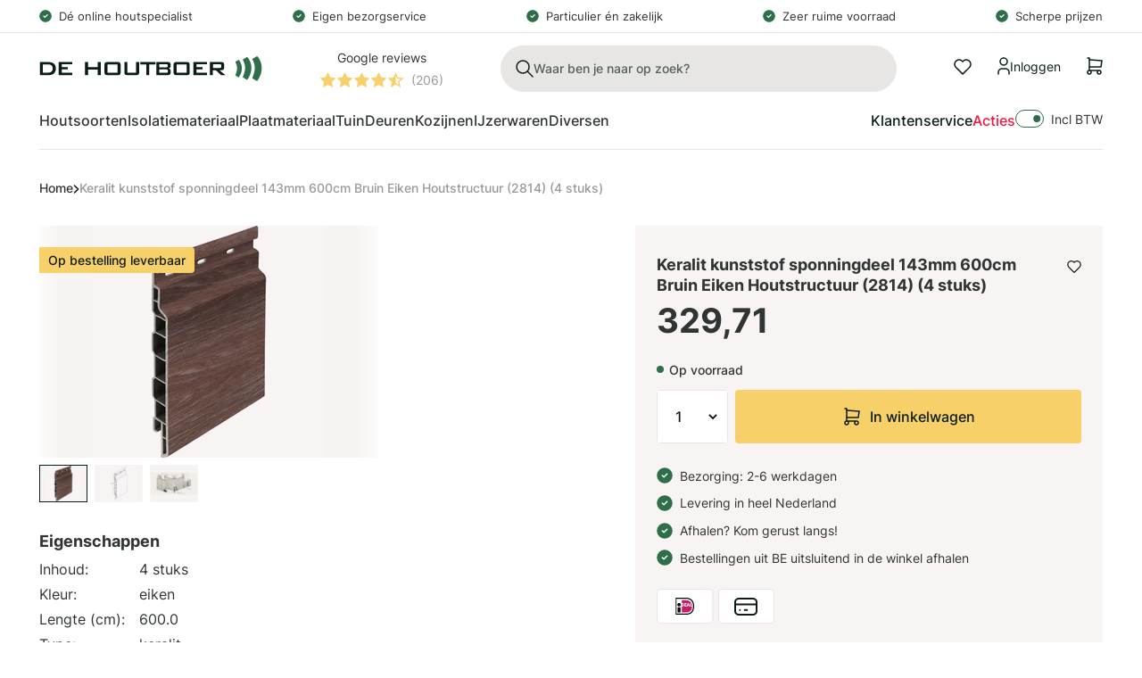

--- FILE ---
content_type: text/html; charset=utf-8
request_url: https://dehoutboer.com/products/keralit-kunststof-sponningdeel-143mm-600cm-bruin-eiken-houtnerf
body_size: 72552
content:
<!doctype html>
<html lang="nl">
<head>
	<script src="//dehoutboer.com/cdn/shop/files/pandectes-rules.js?v=11234941491113276681"></script>
	
	
    <title>Keralit kunststof sponningdeel 143mm 600cm Bruin Eiken Houtstructuur (</title>
    <meta charset="utf-8">
    <meta http-equiv="X-UA-Compatible" content="IE=edge,chrome=1">
    <meta name="description" content="Kleur: Bruin Eiken HoutnerfKeralit Sponningdeel 143mm (art. nr. 2814) is een kunststof rabatdeel welke weinig onderhoud nodig heeft en makkelijk te plaatsen is met diverse profielen, De start- ventilatie-, eind- en hoekprofielen kunt u apart bijbestellen en zullen indien van toepassing in dezelfde kleur geleverd worden">
    <link rel="canonical" href="https://dehoutboer.com/products/keralit-kunststof-sponningdeel-143mm-600cm-bruin-eiken-houtnerf">
    <meta name="viewport" content="width=device-width,initial-scale=1,minimum-scale=1,maximum-scale=1,user-scalable=no">

    <link rel="apple-touch-icon" sizes="180x180" href="//dehoutboer.com/cdn/shop/t/1/assets/apple-touch-icon.png?v=146922469377877129801680091097">
    <link rel="icon" type="image/png" sizes="32x32" href="//dehoutboer.com/cdn/shop/t/1/assets/favicon-32x32.png?v=68057341544379752091680091099">
    <link rel="icon" type="image/png" sizes="16x16" href="//dehoutboer.com/cdn/shop/t/1/assets/favicon-16x16.png?v=70920709548957223881680091098">
    <link rel="manifest" href="//dehoutboer.com/cdn/shop/t/1/assets/site.webmanifest?v=41610449514494604001680091101">
    <link rel="mask-icon" href="//dehoutboer.com/cdn/shop/t/1/assets/safari-pinned-tab.svg?v=55169110351886673011680091100" color="#2E6E4A">
    <meta name="msapplication-TileColor" content="#2E6E4A">
    <meta name="theme-color" content="#2E6E4A">

    <link rel="preload" href="//dehoutboer.com/cdn/shop/t/1/assets/app.base.e68cd0f4f1bab6514027.css?v=118882085881138308451719313642" as="style" />
    <link rel="preload" href="//dehoutboer.com/cdn/shop/t/1/assets/app.dependencies.21e456985cf6c2a4d9ef.js?v=45846074615551123071728047592" as="script" />
    <link rel="preload" href="//dehoutboer.com/cdn/shop/t/1/assets/app.base.c8530ff899f4166a7963.js?v=123016238440289404271728047588" as="script" />
    
    <link href="//dehoutboer.com/cdn/shop/t/1/assets/app.base.e68cd0f4f1bab6514027.css?v=118882085881138308451719313642" rel="stylesheet" />

  <script src="https://analytics.ahrefs.com/analytics.js" data-key="HjTh2Bve0PylSsMP998+qg" async></script>
    <script>window.performance && window.performance.mark && window.performance.mark('shopify.content_for_header.start');</script><meta id="shopify-digital-wallet" name="shopify-digital-wallet" content="/70390153505/digital_wallets/dialog">
<link rel="alternate" type="application/json+oembed" href="https://dehoutboer.com/products/keralit-kunststof-sponningdeel-143mm-600cm-bruin-eiken-houtnerf.oembed">
<script async="async" src="/checkouts/internal/preloads.js?locale=nl-NL"></script>
<script id="shopify-features" type="application/json">{"accessToken":"2eaaff000974f98b9f7d4cf5ad855f98","betas":["rich-media-storefront-analytics"],"domain":"dehoutboer.com","predictiveSearch":true,"shopId":70390153505,"locale":"nl"}</script>
<script>var Shopify = Shopify || {};
Shopify.shop = "de-houtboer.myshopify.com";
Shopify.locale = "nl";
Shopify.currency = {"active":"EUR","rate":"1.0"};
Shopify.country = "NL";
Shopify.theme = {"name":"De Houtboer","id":141791985953,"schema_name":"De Houtboer","schema_version":"1.0.0","theme_store_id":887,"role":"main"};
Shopify.theme.handle = "null";
Shopify.theme.style = {"id":null,"handle":null};
Shopify.cdnHost = "dehoutboer.com/cdn";
Shopify.routes = Shopify.routes || {};
Shopify.routes.root = "/";</script>
<script type="module">!function(o){(o.Shopify=o.Shopify||{}).modules=!0}(window);</script>
<script>!function(o){function n(){var o=[];function n(){o.push(Array.prototype.slice.apply(arguments))}return n.q=o,n}var t=o.Shopify=o.Shopify||{};t.loadFeatures=n(),t.autoloadFeatures=n()}(window);</script>
<script id="shop-js-analytics" type="application/json">{"pageType":"product"}</script>
<script defer="defer" async type="module" src="//dehoutboer.com/cdn/shopifycloud/shop-js/modules/v2/client.init-shop-cart-sync_UynczhNm.nl.esm.js"></script>
<script defer="defer" async type="module" src="//dehoutboer.com/cdn/shopifycloud/shop-js/modules/v2/chunk.common_DcaMryZs.esm.js"></script>
<script defer="defer" async type="module" src="//dehoutboer.com/cdn/shopifycloud/shop-js/modules/v2/chunk.modal_BN20bkrG.esm.js"></script>
<script type="module">
  await import("//dehoutboer.com/cdn/shopifycloud/shop-js/modules/v2/client.init-shop-cart-sync_UynczhNm.nl.esm.js");
await import("//dehoutboer.com/cdn/shopifycloud/shop-js/modules/v2/chunk.common_DcaMryZs.esm.js");
await import("//dehoutboer.com/cdn/shopifycloud/shop-js/modules/v2/chunk.modal_BN20bkrG.esm.js");

  window.Shopify.SignInWithShop?.initShopCartSync?.({"fedCMEnabled":true,"windoidEnabled":true});

</script>
<script id="__st">var __st={"a":70390153505,"offset":3600,"reqid":"64d173c8-41c0-40ea-b94f-68374cfa2c48-1769551729","pageurl":"dehoutboer.com\/products\/keralit-kunststof-sponningdeel-143mm-600cm-bruin-eiken-houtnerf","u":"f02520c5de87","p":"product","rtyp":"product","rid":8946967314721};</script>
<script>window.ShopifyPaypalV4VisibilityTracking = true;</script>
<script id="captcha-bootstrap">!function(){'use strict';const t='contact',e='account',n='new_comment',o=[[t,t],['blogs',n],['comments',n],[t,'customer']],c=[[e,'customer_login'],[e,'guest_login'],[e,'recover_customer_password'],[e,'create_customer']],r=t=>t.map((([t,e])=>`form[action*='/${t}']:not([data-nocaptcha='true']) input[name='form_type'][value='${e}']`)).join(','),a=t=>()=>t?[...document.querySelectorAll(t)].map((t=>t.form)):[];function s(){const t=[...o],e=r(t);return a(e)}const i='password',u='form_key',d=['recaptcha-v3-token','g-recaptcha-response','h-captcha-response',i],f=()=>{try{return window.sessionStorage}catch{return}},m='__shopify_v',_=t=>t.elements[u];function p(t,e,n=!1){try{const o=window.sessionStorage,c=JSON.parse(o.getItem(e)),{data:r}=function(t){const{data:e,action:n}=t;return t[m]||n?{data:e,action:n}:{data:t,action:n}}(c);for(const[e,n]of Object.entries(r))t.elements[e]&&(t.elements[e].value=n);n&&o.removeItem(e)}catch(o){console.error('form repopulation failed',{error:o})}}const l='form_type',E='cptcha';function T(t){t.dataset[E]=!0}const w=window,h=w.document,L='Shopify',v='ce_forms',y='captcha';let A=!1;((t,e)=>{const n=(g='f06e6c50-85a8-45c8-87d0-21a2b65856fe',I='https://cdn.shopify.com/shopifycloud/storefront-forms-hcaptcha/ce_storefront_forms_captcha_hcaptcha.v1.5.2.iife.js',D={infoText:'Beschermd door hCaptcha',privacyText:'Privacy',termsText:'Voorwaarden'},(t,e,n)=>{const o=w[L][v],c=o.bindForm;if(c)return c(t,g,e,D).then(n);var r;o.q.push([[t,g,e,D],n]),r=I,A||(h.body.append(Object.assign(h.createElement('script'),{id:'captcha-provider',async:!0,src:r})),A=!0)});var g,I,D;w[L]=w[L]||{},w[L][v]=w[L][v]||{},w[L][v].q=[],w[L][y]=w[L][y]||{},w[L][y].protect=function(t,e){n(t,void 0,e),T(t)},Object.freeze(w[L][y]),function(t,e,n,w,h,L){const[v,y,A,g]=function(t,e,n){const i=e?o:[],u=t?c:[],d=[...i,...u],f=r(d),m=r(i),_=r(d.filter((([t,e])=>n.includes(e))));return[a(f),a(m),a(_),s()]}(w,h,L),I=t=>{const e=t.target;return e instanceof HTMLFormElement?e:e&&e.form},D=t=>v().includes(t);t.addEventListener('submit',(t=>{const e=I(t);if(!e)return;const n=D(e)&&!e.dataset.hcaptchaBound&&!e.dataset.recaptchaBound,o=_(e),c=g().includes(e)&&(!o||!o.value);(n||c)&&t.preventDefault(),c&&!n&&(function(t){try{if(!f())return;!function(t){const e=f();if(!e)return;const n=_(t);if(!n)return;const o=n.value;o&&e.removeItem(o)}(t);const e=Array.from(Array(32),(()=>Math.random().toString(36)[2])).join('');!function(t,e){_(t)||t.append(Object.assign(document.createElement('input'),{type:'hidden',name:u})),t.elements[u].value=e}(t,e),function(t,e){const n=f();if(!n)return;const o=[...t.querySelectorAll(`input[type='${i}']`)].map((({name:t})=>t)),c=[...d,...o],r={};for(const[a,s]of new FormData(t).entries())c.includes(a)||(r[a]=s);n.setItem(e,JSON.stringify({[m]:1,action:t.action,data:r}))}(t,e)}catch(e){console.error('failed to persist form',e)}}(e),e.submit())}));const S=(t,e)=>{t&&!t.dataset[E]&&(n(t,e.some((e=>e===t))),T(t))};for(const o of['focusin','change'])t.addEventListener(o,(t=>{const e=I(t);D(e)&&S(e,y())}));const B=e.get('form_key'),M=e.get(l),P=B&&M;t.addEventListener('DOMContentLoaded',(()=>{const t=y();if(P)for(const e of t)e.elements[l].value===M&&p(e,B);[...new Set([...A(),...v().filter((t=>'true'===t.dataset.shopifyCaptcha))])].forEach((e=>S(e,t)))}))}(h,new URLSearchParams(w.location.search),n,t,e,['guest_login'])})(!0,!0)}();</script>
<script integrity="sha256-4kQ18oKyAcykRKYeNunJcIwy7WH5gtpwJnB7kiuLZ1E=" data-source-attribution="shopify.loadfeatures" defer="defer" src="//dehoutboer.com/cdn/shopifycloud/storefront/assets/storefront/load_feature-a0a9edcb.js" crossorigin="anonymous"></script>
<script data-source-attribution="shopify.dynamic_checkout.dynamic.init">var Shopify=Shopify||{};Shopify.PaymentButton=Shopify.PaymentButton||{isStorefrontPortableWallets:!0,init:function(){window.Shopify.PaymentButton.init=function(){};var t=document.createElement("script");t.src="https://dehoutboer.com/cdn/shopifycloud/portable-wallets/latest/portable-wallets.nl.js",t.type="module",document.head.appendChild(t)}};
</script>
<script data-source-attribution="shopify.dynamic_checkout.buyer_consent">
  function portableWalletsHideBuyerConsent(e){var t=document.getElementById("shopify-buyer-consent"),n=document.getElementById("shopify-subscription-policy-button");t&&n&&(t.classList.add("hidden"),t.setAttribute("aria-hidden","true"),n.removeEventListener("click",e))}function portableWalletsShowBuyerConsent(e){var t=document.getElementById("shopify-buyer-consent"),n=document.getElementById("shopify-subscription-policy-button");t&&n&&(t.classList.remove("hidden"),t.removeAttribute("aria-hidden"),n.addEventListener("click",e))}window.Shopify?.PaymentButton&&(window.Shopify.PaymentButton.hideBuyerConsent=portableWalletsHideBuyerConsent,window.Shopify.PaymentButton.showBuyerConsent=portableWalletsShowBuyerConsent);
</script>
<script data-source-attribution="shopify.dynamic_checkout.cart.bootstrap">document.addEventListener("DOMContentLoaded",(function(){function t(){return document.querySelector("shopify-accelerated-checkout-cart, shopify-accelerated-checkout")}if(t())Shopify.PaymentButton.init();else{new MutationObserver((function(e,n){t()&&(Shopify.PaymentButton.init(),n.disconnect())})).observe(document.body,{childList:!0,subtree:!0})}}));
</script>

<script>window.performance && window.performance.mark && window.performance.mark('shopify.content_for_header.end');</script>

    
        <script type="application/ld+json">
{
    "@context": "https://schema.org/",
    "@type": "Product",
    "@id": "https://dehoutboer.com/products/keralit-kunststof-sponningdeel-143mm-600cm-bruin-eiken-houtnerf",
    "name": "Keralit kunststof sponningdeel 143mm 600cm Bruin Eiken Houtstructuur (2814) (4 stuks)",
    "image": "//dehoutboer.com/cdn/shop/files/keralit-sponningdeel-143-mm-bruin-eiken-bestelnr-2814.jpg?v=1705996265",
    "url": "https://dehoutboer.com/products/keralit-kunststof-sponningdeel-143mm-600cm-bruin-eiken-houtnerf",
    "brand": {
        "@type": "Brand",
        "name": "De Houtboer"
    },
    "description": "Kleur: Bruin Eiken HoutnerfKeralit Sponningdeel 143mm (art. nr. 2814) is een kunststof rabatdeel welke weinig onderhoud nodig heeft en makkelijk te plaatsen is met diverse profielen, De start- ventilatie-, eind- en hoekprofielen kunt u apart bijbestellen en zullen indien van toepassing in dezelfde kleur geleverd worden van het sponning deel. De sponningdelen van Keralit zijn in horizontale, verticale en diagonale richting te monteren. Keralit wordt gebruikt voor nieuwbouw en renovatieprojecten van onder andere gevels, dakkapellen, dakopbouwen, tuinhuisjes, woonarken, recreatiewoningen, chalets en stacaravans.Levertijd ongeveer 2-4 werkdagen na bestelling- Bij bezorging dient er iemand aanwezig te zijn ivm helpen met lossen- Dit artikel kan niet geretourneerd worden",
    
    "sku": "11217",
    
    "offers": {
        "@type": "Offer",
        "priceCurrency": "EUR",
        "price": 329.71,
        
        "availability": "https://schema.org/InStock",
        
        "itemCondition": "https://schema.org/NewCondition"
    }
}
</script>

    

    <!-- Google Tag Manager -->
<script>(function(w,d,s,l,i){w[l]=w[l]||[];w[l].push({'gtm.start':
    new Date().getTime(),event:'gtm.js'});var f=d.getElementsByTagName(s)[0],
    j=d.createElement(s),dl=l!='dataLayer'?'&l='+l:'';j.async=true;j.src=
    'https://www.googletagmanager.com/gtm.js?id='+i+dl;f.parentNode.insertBefore(j,f);
})(window,document,'script','dataLayer','GTM-M4G9CKN');

</script>
<!-- End Google Tag Manager -->

  <script type="text/javascript">
    (function(c,l,a,r,i,t,y){
        c[a]=c[a]||function(){(c[a].q=c[a].q||[]).push(arguments)};
        t=l.createElement(r);t.async=1;t.src="https://www.clarity.ms/tag/"+i;
        y=l.getElementsByTagName(r)[0];y.parentNode.insertBefore(t,y);
    })(window, document, "clarity", "script", "p4idw4pvi5");
    
</script>
  
<!-- BEGIN app block: shopify://apps/pandectes-gdpr/blocks/banner/58c0baa2-6cc1-480c-9ea6-38d6d559556a -->
  
    
      <!-- TCF is active, scripts are loaded above -->
      
        <script>
          if (!window.PandectesRulesSettings) {
            window.PandectesRulesSettings = {"store":{"id":70390153505,"adminMode":false,"headless":false,"storefrontRootDomain":"","checkoutRootDomain":"","storefrontAccessToken":""},"banner":{"revokableTrigger":false,"cookiesBlockedByDefault":"0","hybridStrict":false,"isActive":true},"geolocation":{"brOnly":false,"caOnly":false,"chOnly":false,"euOnly":false,"jpOnly":false,"thOnly":false,"canadaOnly":false,"globalVisibility":true},"blocker":{"isActive":false,"googleConsentMode":{"isActive":true,"id":"","analyticsId":"","adStorageCategory":4,"analyticsStorageCategory":2,"functionalityStorageCategory":1,"personalizationStorageCategory":1,"securityStorageCategory":0,"customEvent":true,"redactData":true,"urlPassthrough":false,"dataLayerProperty":"dataLayer"},"facebookPixel":{"isActive":false,"id":"","ldu":false},"microsoft":{},"clarity":{},"rakuten":{"isActive":false,"cmp":false,"ccpa":false},"gpcIsActive":false,"defaultBlocked":0,"patterns":{"whiteList":[],"blackList":{"1":[],"2":[],"4":[],"8":[]},"iframesWhiteList":[],"iframesBlackList":{"1":[],"2":[],"4":[],"8":[]},"beaconsWhiteList":[],"beaconsBlackList":{"1":[],"2":[],"4":[],"8":[]}}}};
            const rulesScript = document.createElement('script');
            window.PandectesRulesSettings.auto = true;
            rulesScript.src = "https://cdn.shopify.com/extensions/019bff45-8283-7132-982f-a6896ff95f38/gdpr-247/assets/pandectes-rules.js";
            const firstChild = document.head.firstChild;
            document.head.insertBefore(rulesScript, firstChild);
          }
        </script>
      
      <script>
        
          window.PandectesSettings = {"store":{"id":70390153505,"plan":"plus","theme":"De Houtboer","primaryLocale":"nl","adminMode":false,"headless":false,"storefrontRootDomain":"","checkoutRootDomain":"","storefrontAccessToken":""},"tsPublished":1755783775,"declaration":{"showPurpose":false,"showProvider":false,"declIntroText":"We gebruiken cookies om de functionaliteit van de website te optimaliseren, de prestaties te analyseren en u een gepersonaliseerde ervaring te bieden. Sommige cookies zijn essentieel om de website goed te laten werken en correct te laten functioneren. Die cookies kunnen niet worden uitgeschakeld. In dit venster kunt u uw voorkeur voor cookies beheren.","showDateGenerated":true},"language":{"unpublished":[],"languageMode":"Single","fallbackLanguage":"nl","languageDetection":"browser","languagesSupported":[]},"texts":{"managed":{"headerText":{"nl":"Wij respecteren uw privacy"},"consentText":{"nl":"Deze website maakt gebruik van cookies om u de beste ervaring te bieden."},"linkText":{"nl":"Kom meer te weten"},"imprintText":{"nl":"Afdruk"},"googleLinkText":{"nl":"Privacyvoorwaarden van Google"},"allowButtonText":{"nl":"Accepteren"},"denyButtonText":{"nl":"Afwijzen"},"dismissButtonText":{"nl":"OK"},"leaveSiteButtonText":{"nl":"Verlaat deze site"},"preferencesButtonText":{"nl":"Wijzig Voorkeuren"},"cookiePolicyText":{"nl":"Cookie beleid"},"preferencesPopupTitleText":{"nl":"Toestemmingsvoorkeuren beheren"},"preferencesPopupIntroText":{"nl":"We gebruiken cookies om de functionaliteit van de website te optimaliseren, de prestaties te analyseren en u een gepersonaliseerde ervaring te bieden. Sommige cookies zijn essentieel om de website correct te laten werken en functioneren. Die cookies kunnen niet worden uitgeschakeld. In dit venster kunt u uw voorkeur voor cookies beheren."},"preferencesPopupSaveButtonText":{"nl":"Voorkeuren opslaan"},"preferencesPopupCloseButtonText":{"nl":"Sluiten"},"preferencesPopupAcceptAllButtonText":{"nl":"Accepteer alles"},"preferencesPopupRejectAllButtonText":{"nl":"Alles afwijzen"},"cookiesDetailsText":{"nl":"Cookiegegevens"},"preferencesPopupAlwaysAllowedText":{"nl":"altijd toegestaan"},"accessSectionParagraphText":{"nl":"U heeft te allen tijde het recht om uw gegevens in te zien."},"accessSectionTitleText":{"nl":"Gegevensportabiliteit"},"accessSectionAccountInfoActionText":{"nl":"Persoonlijke gegevens"},"accessSectionDownloadReportActionText":{"nl":"Download alles"},"accessSectionGDPRRequestsActionText":{"nl":"Verzoeken van betrokkenen"},"accessSectionOrdersRecordsActionText":{"nl":"Bestellingen"},"rectificationSectionParagraphText":{"nl":"U hebt het recht om te vragen dat uw gegevens worden bijgewerkt wanneer u dat nodig acht."},"rectificationSectionTitleText":{"nl":"Gegevens rectificatie"},"rectificationCommentPlaceholder":{"nl":"Beschrijf wat u wilt bijwerken"},"rectificationCommentValidationError":{"nl":"Commentaar is verplicht"},"rectificationSectionEditAccountActionText":{"nl":"Vraag een update aan"},"erasureSectionTitleText":{"nl":"Recht om vergeten te worden"},"erasureSectionParagraphText":{"nl":"U heeft het recht om al uw gegevens te laten wissen. Daarna heeft u geen toegang meer tot uw account."},"erasureSectionRequestDeletionActionText":{"nl":"Verzoek om verwijdering van persoonlijke gegevens"},"consentDate":{"nl":"Toestemmingsdatum"},"consentId":{"nl":"Toestemmings-ID"},"consentSectionChangeConsentActionText":{"nl":"Wijzig de toestemmingsvoorkeur"},"consentSectionConsentedText":{"nl":"U heeft ingestemd met het cookiebeleid van deze website op:"},"consentSectionNoConsentText":{"nl":"U heeft niet ingestemd met het cookiebeleid van deze website."},"consentSectionTitleText":{"nl":"Uw toestemming voor cookies"},"consentStatus":{"nl":"Toestemmingsvoorkeur"},"confirmationFailureMessage":{"nl":"Uw verzoek is niet geverifieerd. Probeer het opnieuw en als het probleem aanhoudt, neem dan contact op met de winkeleigenaar voor hulp"},"confirmationFailureTitle":{"nl":"Er is een probleem opgetreden"},"confirmationSuccessMessage":{"nl":"We zullen spoedig contact met u opnemen over uw verzoek."},"confirmationSuccessTitle":{"nl":"Uw verzoek is geverifieerd"},"guestsSupportEmailFailureMessage":{"nl":"Uw verzoek is niet ingediend. Probeer het opnieuw en als het probleem aanhoudt, neem dan contact op met de winkeleigenaar voor hulp."},"guestsSupportEmailFailureTitle":{"nl":"Er is een probleem opgetreden"},"guestsSupportEmailPlaceholder":{"nl":"E-mailadres"},"guestsSupportEmailSuccessMessage":{"nl":"Als je bent geregistreerd als klant van deze winkel, ontvang je binnenkort een e-mail met instructies over hoe je verder kunt gaan."},"guestsSupportEmailSuccessTitle":{"nl":"dankjewel voor je aanvraag"},"guestsSupportEmailValidationError":{"nl":"E-mail is niet geldig"},"guestsSupportInfoText":{"nl":"Log in met uw klantaccount om verder te gaan."},"submitButton":{"nl":"Indienen"},"submittingButton":{"nl":"Verzenden..."},"cancelButton":{"nl":"Annuleren"},"declIntroText":{"nl":"We gebruiken cookies om de functionaliteit van de website te optimaliseren, de prestaties te analyseren en u een gepersonaliseerde ervaring te bieden. Sommige cookies zijn essentieel om de website goed te laten werken en correct te laten functioneren. Die cookies kunnen niet worden uitgeschakeld. In dit venster kunt u uw voorkeur voor cookies beheren."},"declName":{"nl":"Naam"},"declPurpose":{"nl":"Doel"},"declType":{"nl":"Type"},"declRetention":{"nl":"Behoud"},"declProvider":{"nl":"Aanbieder"},"declFirstParty":{"nl":"Directe"},"declThirdParty":{"nl":"Derde partij"},"declSeconds":{"nl":"seconden"},"declMinutes":{"nl":"minuten"},"declHours":{"nl":"uur"},"declDays":{"nl":"dagen"},"declMonths":{"nl":"maanden"},"declYears":{"nl":"jaren"},"declSession":{"nl":"Sessie"},"declDomain":{"nl":"Domein"},"declPath":{"nl":"Pad"}},"categories":{"strictlyNecessaryCookiesTitleText":{"nl":"Strikt noodzakelijke cookies"},"strictlyNecessaryCookiesDescriptionText":{"nl":"Deze cookies zijn essentieel om u in staat te stellen door de website te navigeren en de functies ervan te gebruiken, zoals toegang tot beveiligde delen van de website. Zonder deze cookies kan de website niet goed functioneren."},"functionalityCookiesTitleText":{"nl":"Functionele cookies"},"functionalityCookiesDescriptionText":{"nl":"Deze cookies stellen de site in staat om verbeterde functionaliteit en personalisatie te bieden. Ze kunnen worden ingesteld door ons of door externe providers wiens diensten we aan onze pagina's hebben toegevoegd. Als u deze cookies niet toestaat, werken sommige of al deze diensten mogelijk niet correct."},"performanceCookiesTitleText":{"nl":"Prestatiecookies"},"performanceCookiesDescriptionText":{"nl":"Deze cookies stellen ons in staat om de prestaties van onze website te monitoren en te verbeteren. Ze stellen ons bijvoorbeeld in staat om bezoeken te tellen, verkeersbronnen te identificeren en te zien welke delen van de site het populairst zijn."},"targetingCookiesTitleText":{"nl":"Targeting-cookies"},"targetingCookiesDescriptionText":{"nl":"Deze cookies kunnen via onze site worden geplaatst door onze advertentiepartners. Ze kunnen door die bedrijven worden gebruikt om een profiel van uw interesses op te bouwen en u relevante advertenties op andere sites te tonen. Ze slaan geen directe persoonlijke informatie op, maar zijn gebaseerd op de unieke identificatie van uw browser en internetapparaat. Als je deze cookies niet toestaat, krijg je minder gerichte advertenties te zien."},"unclassifiedCookiesTitleText":{"nl":"Niet-geclassificeerde cookies"},"unclassifiedCookiesDescriptionText":{"nl":"Niet-geclassificeerde cookies zijn cookies die we aan het classificeren zijn, samen met de aanbieders van individuele cookies."}},"auto":{}},"library":{"previewMode":false,"fadeInTimeout":0,"defaultBlocked":0,"showLink":true,"showImprintLink":false,"showGoogleLink":false,"enabled":true,"cookie":{"expiryDays":365,"secure":true,"domain":""},"dismissOnScroll":false,"dismissOnWindowClick":false,"dismissOnTimeout":false,"palette":{"popup":{"background":"#FFFFFF","backgroundForCalculations":{"a":1,"b":255,"g":255,"r":255},"text":"#000000"},"button":{"background":"transparent","backgroundForCalculations":{"a":1,"b":255,"g":255,"r":255},"text":"#000000","textForCalculation":{"a":1,"b":0,"g":0,"r":0},"border":"#000000"}},"content":{"href":"https://de-houtboer.myshopify.com/policies/privacy-policy","imprintHref":"/","close":"&#10005;","target":"","logo":""},"window":"<div role=\"dialog\" aria-labelledby=\"cookieconsent:head\" aria-describedby=\"cookieconsent:desc\" id=\"pandectes-banner\" class=\"cc-window-wrapper cc-overlay-wrapper\"><div class=\"pd-cookie-banner-window cc-window {{classes}}\"><!--googleoff: all-->{{children}}<!--googleon: all--></div></div>","compliance":{"custom":"<div class=\"cc-compliance cc-highlight\">{{preferences}}{{allow}}</div>"},"type":"custom","layouts":{"basic":"{{header}}{{messagelink}}{{compliance}}"},"position":"overlay","theme":"wired","revokable":false,"animateRevokable":false,"revokableReset":false,"revokableLogoUrl":"","revokablePlacement":"bottom-left","revokableMarginHorizontal":15,"revokableMarginVertical":15,"static":false,"autoAttach":true,"hasTransition":true,"blacklistPage":[""],"elements":{"close":"<button aria-label=\"Sluiten\" type=\"button\" class=\"cc-close\">{{close}}</button>","dismiss":"<button type=\"button\" class=\"cc-btn cc-btn-decision cc-dismiss\">{{dismiss}}</button>","allow":"<button type=\"button\" class=\"cc-btn cc-btn-decision cc-allow\">{{allow}}</button>","deny":"<button type=\"button\" class=\"cc-btn cc-btn-decision cc-deny\">{{deny}}</button>","preferences":"<button type=\"button\" class=\"cc-btn cc-settings\" onclick=\"Pandectes.fn.openPreferences()\">{{preferences}}</button>"}},"geolocation":{"brOnly":false,"caOnly":false,"chOnly":false,"euOnly":false,"jpOnly":false,"thOnly":false,"canadaOnly":false,"globalVisibility":true},"dsr":{"guestsSupport":false,"accessSectionDownloadReportAuto":false},"banner":{"resetTs":1708937226,"extraCss":"        .cc-banner-logo {max-width: 24em!important;}    @media(min-width: 768px) {.cc-window.cc-floating{max-width: 24em!important;width: 24em!important;}}    .cc-message, .pd-cookie-banner-window .cc-header, .cc-logo {text-align: left}    .cc-window-wrapper{z-index: 2147483647;-webkit-transition: opacity 1s ease;  transition: opacity 1s ease;}    .cc-window{z-index: 2147483647;font-family: inherit;}    .pd-cookie-banner-window .cc-header{font-family: inherit;}    .pd-cp-ui{font-family: inherit; background-color: #FFFFFF;color:#000000;}    button.pd-cp-btn, a.pd-cp-btn{}    input + .pd-cp-preferences-slider{background-color: rgba(0, 0, 0, 0.3)}    .pd-cp-scrolling-section::-webkit-scrollbar{background-color: rgba(0, 0, 0, 0.3)}    input:checked + .pd-cp-preferences-slider{background-color: rgba(0, 0, 0, 1)}    .pd-cp-scrolling-section::-webkit-scrollbar-thumb {background-color: rgba(0, 0, 0, 1)}    .pd-cp-ui-close{color:#000000;}    .pd-cp-preferences-slider:before{background-color: #FFFFFF}    .pd-cp-title:before {border-color: #000000!important}    .pd-cp-preferences-slider{background-color:#000000}    .pd-cp-toggle{color:#000000!important}    @media(max-width:699px) {.pd-cp-ui-close-top svg {fill: #000000}}    .pd-cp-toggle:hover,.pd-cp-toggle:visited,.pd-cp-toggle:active{color:#000000!important}    .pd-cookie-banner-window {box-shadow: 0 0 18px rgb(0 0 0 / 20%);}  ","customJavascript":{},"showPoweredBy":false,"logoHeight":40,"revokableTrigger":false,"hybridStrict":false,"cookiesBlockedByDefault":"0","isActive":true,"implicitSavePreferences":true,"cookieIcon":false,"blockBots":false,"showCookiesDetails":true,"hasTransition":true,"blockingPage":false,"showOnlyLandingPage":false,"leaveSiteUrl":"https://www.google.com","linkRespectStoreLang":false},"cookies":{"0":[{"name":"keep_alive","type":"http","domain":"dehoutboer.com","path":"/","provider":"Shopify","firstParty":true,"retention":"30 minute(s)","expires":30,"unit":"declMinutes","purpose":{"nl":"Gebruikt in verband met lokalisatie van kopers."}},{"name":"secure_customer_sig","type":"http","domain":"dehoutboer.com","path":"/","provider":"Shopify","firstParty":true,"retention":"1 year(s)","expires":1,"unit":"declYears","purpose":{"nl":"Gebruikt in verband met klantenlogin."}},{"name":"localization","type":"http","domain":"dehoutboer.com","path":"/","provider":"Shopify","firstParty":true,"retention":"1 year(s)","expires":1,"unit":"declYears","purpose":{"nl":"Shopify-winkellokalisatie"}},{"name":"cart_currency","type":"http","domain":"dehoutboer.com","path":"/","provider":"Shopify","firstParty":true,"retention":"2 ","expires":2,"unit":"declSession","purpose":{"nl":"De cookie is nodig voor de veilige betaal- en betaalfunctie op de website. Deze functie wordt geleverd door shopify.com."}},{"name":"_cmp_a","type":"http","domain":".dehoutboer.com","path":"/","provider":"Shopify","firstParty":true,"retention":"1 day(s)","expires":1,"unit":"declDays","purpose":{"nl":"Wordt gebruikt voor het beheren van de privacy-instellingen van klanten."}},{"name":"_tracking_consent","type":"http","domain":".dehoutboer.com","path":"/","provider":"Shopify","firstParty":true,"retention":"1 year(s)","expires":1,"unit":"declYears","purpose":{"nl":"Voorkeuren volgen."}},{"name":"_secure_session_id","type":"http","domain":"dehoutboer.com","path":"/","provider":"Shopify","firstParty":true,"retention":"1 month(s)","expires":1,"unit":"declMonths","purpose":{"nl":"Gebruikt in verband met navigatie door een winkelpui."}},{"name":"wpm-domain-test","type":"http","domain":"com","path":"/","provider":"Shopify","firstParty":false,"retention":"Session","expires":1,"unit":"declSeconds","purpose":{"nl":"Wordt gebruikt om de opslag van parameters te testen over producten die aan het winkelwagentje zijn toegevoegd of de betalingsvaluta"}}],"1":[],"2":[{"name":"_shopify_y","type":"http","domain":".dehoutboer.com","path":"/","provider":"Shopify","firstParty":true,"retention":"1 year(s)","expires":1,"unit":"declYears","purpose":{"nl":"Shopify-analyses."}},{"name":"_orig_referrer","type":"http","domain":".dehoutboer.com","path":"/","provider":"Shopify","firstParty":true,"retention":"2 ","expires":2,"unit":"declSession","purpose":{"nl":"Volgt bestemmingspagina's."}},{"name":"_shopify_sa_t","type":"http","domain":".dehoutboer.com","path":"/","provider":"Shopify","firstParty":true,"retention":"30 minute(s)","expires":30,"unit":"declMinutes","purpose":{"nl":"Shopify-analyses met betrekking tot marketing en verwijzingen."}},{"name":"_shopify_sa_p","type":"http","domain":".dehoutboer.com","path":"/","provider":"Shopify","firstParty":true,"retention":"30 minute(s)","expires":30,"unit":"declMinutes","purpose":{"nl":"Shopify-analyses met betrekking tot marketing en verwijzingen."}},{"name":"_landing_page","type":"http","domain":".dehoutboer.com","path":"/","provider":"Shopify","firstParty":true,"retention":"2 ","expires":2,"unit":"declSession","purpose":{"nl":"Volgt bestemmingspagina's."}},{"name":"_shopify_s","type":"http","domain":".dehoutboer.com","path":"/","provider":"Shopify","firstParty":true,"retention":"30 minute(s)","expires":30,"unit":"declMinutes","purpose":{"nl":"Shopify-analyses."}},{"name":"_ga","type":"http","domain":".dehoutboer.com","path":"/","provider":"Google","firstParty":true,"retention":"1 year(s)","expires":1,"unit":"declYears","purpose":{"nl":"Cookie is ingesteld door Google Analytics met onbekende functionaliteit"}},{"name":"_clck","type":"http","domain":".dehoutboer.com","path":"/","provider":"Microsoft","firstParty":true,"retention":"1 year(s)","expires":1,"unit":"declYears","purpose":{"nl":"Gebruikt door Microsoft Clarity om een unieke gebruikers-ID op te slaan."}},{"name":"_clsk","type":"http","domain":".dehoutboer.com","path":"/","provider":"Microsoft","firstParty":true,"retention":"1 day(s)","expires":1,"unit":"declDays","purpose":{"nl":"Gebruikt door Microsoft Clarity om een unieke gebruikers-ID op te slaan."}},{"name":"_shopify_s","type":"http","domain":"com","path":"/","provider":"Shopify","firstParty":false,"retention":"Session","expires":1,"unit":"declSeconds","purpose":{"nl":"Shopify-analyses."}},{"name":"_ga_6SHDHJNQ96","type":"http","domain":".dehoutboer.com","path":"/","provider":"Google","firstParty":true,"retention":"1 year(s)","expires":1,"unit":"declYears","purpose":{"nl":""}}],"4":[{"name":"_gcl_au","type":"http","domain":".dehoutboer.com","path":"/","provider":"Google","firstParty":true,"retention":"3 month(s)","expires":3,"unit":"declMonths","purpose":{"nl":"Cookie wordt geplaatst door Google Tag Manager om conversies bij te houden."}},{"name":"_uetsid","type":"http","domain":".dehoutboer.com","path":"/","provider":"Bing","firstParty":true,"retention":"1 day(s)","expires":1,"unit":"declDays","purpose":{"nl":"Deze cookie wordt door Bing gebruikt om te bepalen welke advertenties moeten worden weergegeven die relevant kunnen zijn voor de eindgebruiker die de site bekijkt."}},{"name":"_uetvid","type":"http","domain":".dehoutboer.com","path":"/","provider":"Bing","firstParty":true,"retention":"1 year(s)","expires":1,"unit":"declYears","purpose":{"nl":"Gebruikt om bezoekers op meerdere websites te volgen, om relevante advertenties te presenteren op basis van de voorkeuren van de bezoeker."}},{"name":"MUID","type":"http","domain":".bing.com","path":"/","provider":"Microsoft","firstParty":false,"retention":"1 year(s)","expires":1,"unit":"declYears","purpose":{"nl":"Cookie wordt door Microsoft geplaatst om bezoeken aan websites bij te houden."}},{"name":"MUID","type":"http","domain":".clarity.ms","path":"/","provider":"Microsoft","firstParty":false,"retention":"1 year(s)","expires":1,"unit":"declYears","purpose":{"nl":"Cookie wordt door Microsoft geplaatst om bezoeken aan websites bij te houden."}},{"name":"wpm-domain-test","type":"http","domain":"dehoutboer.com","path":"/","provider":"Shopify","firstParty":true,"retention":"Session","expires":1,"unit":"declSeconds","purpose":{"nl":"Wordt gebruikt om de opslag van parameters te testen over producten die aan het winkelwagentje zijn toegevoegd of de betalingsvaluta"}}],"8":[{"name":"MR","type":"http","domain":".c.bing.com","path":"/","provider":"Unknown","firstParty":false,"retention":"1 ","expires":1,"unit":"declSession","purpose":{"nl":""}},{"name":"SRM_B","type":"http","domain":".c.bing.com","path":"/","provider":"Unknown","firstParty":false,"retention":"1 year(s)","expires":1,"unit":"declYears","purpose":{"nl":""}},{"name":"CLID","type":"http","domain":"www.clarity.ms","path":"/","provider":"Unknown","firstParty":false,"retention":"1 year(s)","expires":1,"unit":"declYears","purpose":{"nl":""}},{"name":"SM","type":"http","domain":".c.clarity.ms","path":"/","provider":"Unknown","firstParty":false,"retention":"Session","expires":-54,"unit":"declYears","purpose":{"nl":""}},{"name":"MR","type":"http","domain":".c.clarity.ms","path":"/","provider":"Unknown","firstParty":false,"retention":"1 ","expires":1,"unit":"declSession","purpose":{"nl":""}},{"name":"ANONCHK","type":"http","domain":".c.clarity.ms","path":"/","provider":"Unknown","firstParty":false,"retention":"10 minute(s)","expires":10,"unit":"declMinutes","purpose":{"nl":""}},{"name":"_shopify_essential","type":"http","domain":"dehoutboer.com","path":"/","provider":"Unknown","firstParty":true,"retention":"1 year(s)","expires":1,"unit":"declYears","purpose":{"nl":""}},{"name":"MSPTC","type":"http","domain":".bing.com","path":"/","provider":"Unknown","firstParty":false,"retention":"1 year(s)","expires":1,"unit":"declYears","purpose":{"nl":""}}]},"blocker":{"isActive":false,"googleConsentMode":{"id":"","analyticsId":"","isActive":true,"adStorageCategory":4,"analyticsStorageCategory":2,"personalizationStorageCategory":1,"functionalityStorageCategory":1,"customEvent":true,"securityStorageCategory":0,"redactData":true,"urlPassthrough":false,"dataLayerProperty":"dataLayer"},"facebookPixel":{"id":"","isActive":false,"ldu":false},"microsoft":{},"rakuten":{"isActive":false,"cmp":false,"ccpa":false},"gpcIsActive":false,"clarity":{},"defaultBlocked":0,"patterns":{"whiteList":[],"blackList":{"1":[],"2":[],"4":[],"8":[]},"iframesWhiteList":[],"iframesBlackList":{"1":[],"2":[],"4":[],"8":[]},"beaconsWhiteList":[],"beaconsBlackList":{"1":[],"2":[],"4":[],"8":[]}}}};
        
        window.addEventListener('DOMContentLoaded', function(){
          const script = document.createElement('script');
          
            script.src = "https://cdn.shopify.com/extensions/019bff45-8283-7132-982f-a6896ff95f38/gdpr-247/assets/pandectes-core.js";
          
          script.defer = true;
          document.body.appendChild(script);
        })
      </script>
    
  


<!-- END app block --><!-- BEGIN app block: shopify://apps/shopacado-discounts/blocks/enable/5950831a-4e4e-40a4-82b0-674110b50a14 -->

<script>
    if (!window.shopacado) window.shopacado = {};
    
    window.shopacado.waitForDomLoad = function (callback) {
        if (document.readyState === "complete" || (document.readyState !== "loading" && !document.documentElement.doScroll)) {
            callback();
        } else {
            document.addEventListener("DOMContentLoaded", callback);
        }
    };

    window.shopacado.debug = false;
    window.shopacado.themeSettings = null;
    window.shopacado.app_root_url = '/apps/appikon_discounted_pricing';

    
        console.log("Shopacado: App Block Mode");
        window.appikon = {
            customer: {}
        };

        

        

        

        
        
        
        window.appikon.product = {
            id: 8946967314721,
            price: 32971,
            variant_price: '32971'
        };
        window.appikon.product_collections = []
        
        window.appikon.product_collections.push(459381080353)
        
        window.appikon.product_collections.push(673662861693)
        
        window.appikon.product_collections.push(459373969697)
        
        window.appikon.product_collections.push(673662206333)
        
        if (!window.shopacado.productCollections) {
            window.shopacado.productCollections = {};
        }
        window.shopacado.productCollections[8946967314721] = window.appikon.product_collections;
        
        


        

        
        window.appikon.cart = {"note":null,"attributes":{},"original_total_price":0,"total_price":0,"total_discount":0,"total_weight":0.0,"item_count":0,"items":[],"requires_shipping":false,"currency":"EUR","items_subtotal_price":0,"cart_level_discount_applications":[],"checkout_charge_amount":0};
        ["requires_shipping", "total_discount", "item_count", "total_weight"].map(function(a) {
            delete window.appikon.cart[a]
        })

        window.appikon.cart.items = [];
        window.appikon.cart_product_ids = [];
        window.appikon.cart_collection_ids = [];
        

        window.shopacado.cartOnLoad = window.appikon.cart;
        
        window.appikon.adp_page = "product";
    

    window.shopacadoLegacy = {"money_format":"{{amount_with_comma_separator}}","adp_discount_tiers_default_html":"\u003cdiv class=\"adp-discount-tiers\"\u003e\n    \u003ch4\u003e{{{product_message}}}\u003c\/h4\u003e\n    \u003ctable class=\"adp-discount-table\"\u003e\n        \u003cthead\u003e\n        \u003ctr\u003e\n            \u003cth\u003eMinimum Qty\u003c\/th\u003e\n            \u003cth\u003eDiscount\u003c\/th\u003e\n        \u003c\/tr\u003e\n        \u003c\/thead\u003e\n        \u003ctbody\u003e\n        {{#vol_rows}}\n        \u003ctr\u003e\n            \u003ctd\u003e{{{quantity}}} +\u003c\/td\u003e\n            \u003ctd\u003e{{{price.title}}}\u003c\/td\u003e\n        \u003c\/tr\u003e\n        {{\/vol_rows}}\n        \u003c\/tbody\u003e\n    \u003c\/table\u003e\n\u003c\/div\u003e\n","adp_discount_tiers_detailed_html":"\u003cdiv class=\"adp-discount-tiers\"\u003e\u003ch4\u003e{{{product_message}}}\u003c\/h4\u003e\n    \u003ctable class=\"adp-discount-table\"\u003e\n        \u003cthead\u003e\n        \u003ctr\u003e\n            \u003cth\u003eQty\u003c\/th\u003e\n            \u003cth\u003eDiscount\u003c\/th\u003e\n        \u003c\/tr\u003e\n        \u003c\/thead\u003e\n        \u003ctbody\u003e {{#vol_rows}}\n        \u003ctr\u003e\n            \u003ctd\u003eBuy {{{quantity}}}\u003c\/td\u003e\n            \u003ctd\u003e{{{price.title}}} each\u003c\/td\u003e\n        \u003c\/tr\u003e\n        {{\/vol_rows}}\n        \u003c\/tbody\u003e\n    \u003c\/table\u003e\n\u003c\/div\u003e\n","adp_discount_tiers_grid_html":"\u003cdiv class=\"adp-discount-tiers\"\u003e\u003ch4\u003e{{{product_message}}}\u003c\/h4\u003e\n    \u003ctable class=\"adp-discount-table\"\u003e\n        \u003cthead\u003e\n        \u003ctr\u003e\n            \u003cth\u003eMinimum Qty\u003c\/th\u003e\n            \u003cth\u003eMaximum Qty\u003c\/th\u003e\n            \u003cth\u003eDiscount\u003c\/th\u003e\n        \u003c\/tr\u003e\n        \u003c\/thead\u003e\n        \u003ctbody\u003e {{#vol_rows}}\n        \u003ctr\u003e\n            \u003ctd\u003e{{{quantity}}}\u003c\/td\u003e\n            \u003ctd\u003e{{{next_range_qty}}}\u003c\/td\u003e\n            \u003ctd\u003e{{{price.title}}}\u003c\/td\u003e\n        \u003c\/tr\u003e\n        {{\/vol_rows}}\n        \u003c\/tbody\u003e\n    \u003c\/table\u003e\n\u003c\/div\u003e\n","adp_discount_tiers_grid_alt_html":"\u003cdiv class=\"adp-discount-tiers\"\u003e\u003ch4\u003e{{{product_message}}}\u003c\/h4\u003e\n    \u003ctable class=\"adp-discount-table\"\u003e\n        \u003cthead\u003e\n        \u003ctr\u003e\n            \u003cth\u003eQty\u003c\/th\u003e\n            \u003cth\u003eDiscount\u003c\/th\u003e\n        \u003c\/tr\u003e\n        \u003c\/thead\u003e\n        \u003ctbody\u003e {{#vol_rows}}\n        \u003ctr\u003e\n            \u003ctd\u003e{{{quantity}}} - {{{next_range_qty}}}\u003c\/td\u003e\n            \u003ctd\u003e{{{price.title}}}\u003c\/td\u003e\n        \u003c\/tr\u003e\n        {{\/vol_rows}}\n        \u003c\/tbody\u003e\n    \u003c\/table\u003e\n\u003c\/div\u003e\n","adp_buy_x_discount_tiers_html":"\u003cdiv class=\"adp-discount-tiers\"\u003e\u003ch4\u003e{{{product_message}}}\u003c\/h4\u003e\n    \u003ctable class=\"adp-discount-table\"\u003e\n        \u003cthead\u003e\n        \u003ctr\u003e\n            \u003cth\u003eQty\u003c\/th\u003e\n            \u003cth\u003eDiscount\u003c\/th\u003e\n        \u003c\/tr\u003e\n        \u003c\/thead\u003e\n        \u003ctbody\u003e {{#vol_rows}}\n        \u003ctr\u003e\n            \u003ctd\u003eBuy {{{quantity}}}\u003c\/td\u003e\n            \u003ctd\u003e{{{price.title}}}\u003c\/td\u003e\n        \u003c\/tr\u003e\n        {{\/vol_rows}}\n        \u003c\/tbody\u003e\n    \u003c\/table\u003e\n\u003c\/div\u003e\n","adp_discount_table_design_css":".adp-discount-tiers h4 {\n    text-align: left;\n    color: inherit;\n    font-size: inherit;\n    background-color: inherit;\n}\n\ntable.adp-discount-table th {\n    background-color: inherit;\n    border-color: inherit;\n    color: inherit;\n    border-width: inherit;\n    font-size: inherit;\n    padding: inherit;\n    text-align: center;\n    border-style: solid;\n}\n\ntable.adp-discount-table td {\n    background-color: inherit;\n    border-color: inherit;\n    color: inherit;\n    border-width: inherit;\n    font-size: inherit;\n    padding: inherit;\n    text-align: center;\n    border-style: solid;\n}\n\ntable.adp-discount-table {\n    min-width: inherit;\n    max-width: inherit;\n    border-color: inherit;\n    border-width: inherit;\n    font-family: inherit;\n    border-collapse: collapse;\n    margin: auto;\n    width: 100%;\n}\n\ntable.adp-discount-table td:last-child {\n    color: inherit;\n    background-color: inherit;\n    font-family: inherit;\n    font-size: inherit;\n}\n","notification_bar_design_css":"div#appikon-notification-bar {\n    font-size: 110%;\n    background-color: #A1C65B;\n    padding: 12px;\n    color: #FFFFFF;\n    font-family: inherit;\n    z-index: 9999999999999;\n    display: none;\n    left: 0px;\n    width: 100%;\n    margin: 0px;\n    margin-bottom: 20px;\n    text-align: center;\n    text-transform: none;\n}\n\n.appikon-cart-item-success-notes, .appikon-cart-item-upsell-notes {\n    display: block;\n    font-weight: bold;\n    color: #0078BD;\n    font-size: 100%;\n}\n\n#appikon-discount-item {\n    font-size: 70%;\n    padding-top: 5px;\n    padding-bottom: 5px;\n}\n\n#appikon-summary-item {\n    font-size: 70%;\n    padding-top: 5px;\n    padding-bottom: 5px;\n}","avoid_cart_quantity_adjustment":false,"quantities_refresh_over_submit":false,"custom_css":"","custom_js":"","custom_js_settings":"","show_cart_notification_bar":true,"show_product_notification_bar":false,"discount_mode":"DRAFT","vd_placement_settings":{"placement":"AFTER","final_selector":"","use_app_blocks":false,"custom_js":null},"notification_placement_settings":{"final_selector":null,"placement":"AFTER","use_app_blocks":false},"notification_cart_placement_settings":{"final_selector":null,"placement":"AFTER","use_app_blocks":false},"discount_code_apply_button":"Apply","discount_code_placeholder_text":"Discount Code","discount_code_settings":{"inputPlacementSelector":"#appikon-discount-item","inputPlacementPosition":"AFTER"},"show_discount_code":false,"shop":"de-houtboer.myshopify.com","is_dynamic_insertion":true,"listen_to_ajax_cart_events_strategy":true,"installed":true,"use_compare_at_price":true,"multicurrency_code":"continuePageLoad();","code_version":"2.0.2","product_page_price_selector":"","checkout_selector":"","drawer_cart_selector":"","terms_selector":"","drawer_cart_product_title_selector":"","drawer_cart_line_price_selector":"","drawer_cart_unit_price_selector":"","drawer_cart_sub_total_selector":"","regular_cart_product_title_selector":"","regular_cart_line_price_selector":"","regular_cart_unit_price_selector":"","regular_cart_sub_total_selector":"","app_root_url":"\/apps\/appikon_discounted_pricing","appikon_cart_x_requested_with":"","jquery_url":"code.jquery.com\/jquery-3.6.3.min.js","intercept_fetch_calls":true,"page_load_delay":0,"debug":true,"discount_table_code":"\n\/\/appikonHandlebars\n!function(a,b){\"object\"==typeof exports\u0026\u0026\"object\"==typeof module?module.exports=b():\"function\"==typeof define\u0026\u0026define.amd?define([],b):\"object\"==typeof exports?exports.appikonHandlebars=b():a.appikonHandlebars=b()}(this,function(){return function(a){function b(d){if(c[d])return c[d].exports;var e=c[d]={exports:{},id:d,loaded:!1};return a[d].call(e.exports,e,e.exports,b),e.loaded=!0,e.exports}var c={};return b.m=a,b.c=c,b.p=\"\",b(0)}([function(a,b,c){\"use strict\";function d(){var a=r();return a.compile=function(b,c){return k.compile(b,c,a)},a.precompile=function(b,c){return k.precompile(b,c,a)},a.AST=i[\"default\"],a.Compiler=k.Compiler,a.JavaScriptCompiler=m[\"default\"],a.Parser=j.parser,a.parse=j.parse,a}var e=c(1)[\"default\"];b.__esModule=!0;var f=c(2),g=e(f),h=c(35),i=e(h),j=c(36),k=c(41),l=c(42),m=e(l),n=c(39),o=e(n),p=c(34),q=e(p),r=g[\"default\"].create,s=d();s.create=d,q[\"default\"](s),s.Visitor=o[\"default\"],s[\"default\"]=s,b[\"default\"]=s,a.exports=b[\"default\"]},function(a,b){\"use strict\";b[\"default\"]=function(a){return a\u0026\u0026a.__esModule?a:{\"default\":a}},b.__esModule=!0},function(a,b,c){\"use strict\";function d(){var a=new h.appikonHandlebarsEnvironment;return n.extend(a,h),a.SafeString=j[\"default\"],a.Exception=l[\"default\"],a.Utils=n,a.escapeExpression=n.escapeExpression,a.VM=p,a.template=function(b){return p.template(b,a)},a}var e=c(3)[\"default\"],f=c(1)[\"default\"];b.__esModule=!0;var g=c(4),h=e(g),i=c(21),j=f(i),k=c(6),l=f(k),m=c(5),n=e(m),o=c(22),p=e(o),q=c(34),r=f(q),s=d();s.create=d,r[\"default\"](s),s[\"default\"]=s,b[\"default\"]=s,a.exports=b[\"default\"]},function(a,b){\"use strict\";b[\"default\"]=function(a){if(a\u0026\u0026a.__esModule)return a;var b={};if(null!=a)for(var c in a)Object.prototype.hasOwnProperty.call(a,c)\u0026\u0026(b[c]=a[c]);return b[\"default\"]=a,b},b.__esModule=!0},function(a,b,c){\"use strict\";function d(a,b,c){this.helpers=a||{},this.partials=b||{},this.decorators=c||{},i.registerDefaultHelpers(this),j.registerDefaultDecorators(this)}var e=c(1)[\"default\"];b.__esModule=!0,b.appikonHandlebarsEnvironment=d;var f=c(5),g=c(6),h=e(g),i=c(10),j=c(18),k=c(20),l=e(k),m=\"4.0.8\";b.VERSION=m;var n=7;b.COMPILER_REVISION=n;var o={1:\"\u003c= 1.0.rc.2\",2:\"== 1.0.0-rc.3\",3:\"== 1.0.0-rc.4\",4:\"== 1.x.x\",5:\"== 2.0.0-alpha.x\",6:\"\u003e= 2.0.0-beta.1\",7:\"\u003e= 4.0.0\"};b.REVISION_CHANGES=o;var p=\"[object Object]\";d.prototype={constructor:d,logger:l[\"default\"],log:l[\"default\"].log,registerHelper:function(a,b){if(f.toString.call(a)===p){if(b)throw new h[\"default\"](\"Arg not supported with multiple helpers\");f.extend(this.helpers,a)}else this.helpers[a]=b},unregisterHelper:function(a){delete this.helpers[a]},registerPartial:function(a,b){if(f.toString.call(a)===p)f.extend(this.partials,a);else{if(\"undefined\"==typeof b)throw new h[\"default\"]('Attempting to register a partial called \"'+a+'\" as undefined');this.partials[a]=b}},unregisterPartial:function(a){delete this.partials[a]},registerDecorator:function(a,b){if(f.toString.call(a)===p){if(b)throw new h[\"default\"](\"Arg not supported with multiple decorators\");f.extend(this.decorators,a)}else this.decorators[a]=b},unregisterDecorator:function(a){delete this.decorators[a]}};var q=l[\"default\"].log;b.log=q,b.createFrame=f.createFrame,b.logger=l[\"default\"]},function(a,b){\"use strict\";function c(a){return k[a]}function d(a){for(var b=1;b\u003carguments.length;b++)for(var c in arguments[b])Object.prototype.hasOwnProperty.call(arguments[b],c)\u0026\u0026(a[c]=arguments[b][c]);return a}function e(a,b){for(var c=0,d=a.length;c\u003cd;c++)if(a[c]===b)return c;return-1}function f(a){if(\"string\"!=typeof a){if(a\u0026\u0026a.toHTML)return a.toHTML();if(null==a)return\"\";if(!a)return a+\"\";a=\"\"+a}return m.test(a)?a.replace(l,c):a}function g(a){return!a\u0026\u00260!==a||!(!p(a)||0!==a.length)}function h(a){var b=d({},a);return b._parent=a,b}function i(a,b){return a.path=b,a}function j(a,b){return(a?a+\".\":\"\")+b}b.__esModule=!0,b.extend=d,b.indexOf=e,b.escapeExpression=f,b.isEmpty=g,b.createFrame=h,b.blockParams=i,b.appendContextPath=j;var k={\"\u0026\":\"\u0026amp;\",\"\u003c\":\"\u0026lt;\",\"\u003e\":\"\u0026gt;\",'\"':\"\u0026quot;\",\"'\":\"\u0026#x27;\",\"`\":\"\u0026#x60;\",\"=\":\"\u0026#x3D;\"},l=\/[\u0026\u003c\u003e\"'`=]\/g,m=\/[\u0026\u003c\u003e\"'`=]\/,n=Object.prototype.toString;b.toString=n;var o=function(a){return\"function\"==typeof a};o(\/x\/)\u0026\u0026(b.isFunction=o=function(a){return\"function\"==typeof a\u0026\u0026\"[object Function]\"===n.call(a)}),b.isFunction=o;var p=Array.isArray||function(a){return!(!a||\"object\"!=typeof a)\u0026\u0026\"[object Array]\"===n.call(a)};b.isArray=p},function(a,b,c){\"use strict\";function d(a,b){var c=b\u0026\u0026b.loc,g=void 0,h=void 0;c\u0026\u0026(g=c.start.line,h=c.start.column,a+=\" - \"+g+\":\"+h);for(var i=Error.prototype.constructor.call(this,a),j=0;j\u003cf.length;j++)this[f[j]]=i[f[j]];Error.captureStackTrace\u0026\u0026Error.captureStackTrace(this,d);try{c\u0026\u0026(this.lineNumber=g,e?Object.defineProperty(this,\"column\",{value:h,enumerable:!0}):this.column=h)}catch(k){}}var e=c(7)[\"default\"];b.__esModule=!0;var f=[\"description\",\"fileName\",\"lineNumber\",\"message\",\"name\",\"number\",\"stack\"];d.prototype=new Error,b[\"default\"]=d,a.exports=b[\"default\"]},function(a,b,c){a.exports={\"default\":c(8),__esModule:!0}},function(a,b,c){var d=c(9);a.exports=function(a,b,c){return d.setDesc(a,b,c)}},function(a,b){var c=Object;a.exports={create:c.create,getProto:c.getPrototypeOf,isEnum:{}.propertyIsEnumerable,getDesc:c.getOwnPropertyDescriptor,setDesc:c.defineProperty,setDescs:c.defineProperties,getKeys:c.keys,getNames:c.getOwnPropertyNames,getSymbols:c.getOwnPropertySymbols,each:[].forEach}},function(a,b,c){\"use strict\";function d(a){g[\"default\"](a),i[\"default\"](a),k[\"default\"](a),m[\"default\"](a),o[\"default\"](a),q[\"default\"](a),s[\"default\"](a)}var e=c(1)[\"default\"];b.__esModule=!0,b.registerDefaultHelpers=d;var f=c(11),g=e(f),h=c(12),i=e(h),j=c(13),k=e(j),l=c(14),m=e(l),n=c(15),o=e(n),p=c(16),q=e(p),r=c(17),s=e(r)},function(a,b,c){\"use strict\";b.__esModule=!0;var d=c(5);b[\"default\"]=function(a){a.registerHelper(\"blockHelperMissing\",function(b,c){var e=c.inverse,f=c.fn;if(b===!0)return f(this);if(b===!1||null==b)return e(this);if(d.isArray(b))return b.length\u003e0?(c.ids\u0026\u0026(c.ids=[c.name]),a.helpers.each(b,c)):e(this);if(c.data\u0026\u0026c.ids){var g=d.createFrame(c.data);g.contextPath=d.appendContextPath(c.data.contextPath,c.name),c={data:g}}return f(b,c)})},a.exports=b[\"default\"]},function(a,b,c){\"use strict\";var d=c(1)[\"default\"];b.__esModule=!0;var e=c(5),f=c(6),g=d(f);b[\"default\"]=function(a){a.registerHelper(\"each\",function(a,b){function c(b,c,f){j\u0026\u0026(j.key=b,j.index=c,j.first=0===c,j.last=!!f,k\u0026\u0026(j.contextPath=k+b)),i+=d(a[b],{data:j,blockParams:e.blockParams([a[b],b],[k+b,null])})}if(!b)throw new g[\"default\"](\"Must pass iterator to #each\");var d=b.fn,f=b.inverse,h=0,i=\"\",j=void 0,k=void 0;if(b.data\u0026\u0026b.ids\u0026\u0026(k=e.appendContextPath(b.data.contextPath,b.ids[0])+\".\"),e.isFunction(a)\u0026\u0026(a=a.call(this)),b.data\u0026\u0026(j=e.createFrame(b.data)),a\u0026\u0026\"object\"==typeof a)if(e.isArray(a))for(var l=a.length;h\u003cl;h++)h in a\u0026\u0026c(h,h,h===a.length-1);else{var m=void 0;for(var n in a)a.hasOwnProperty(n)\u0026\u0026(void 0!==m\u0026\u0026c(m,h-1),m=n,h++);void 0!==m\u0026\u0026c(m,h-1,!0)}return 0===h\u0026\u0026(i=f(this)),i})},a.exports=b[\"default\"]},function(a,b,c){\"use strict\";var d=c(1)[\"default\"];b.__esModule=!0;var e=c(6),f=d(e);b[\"default\"]=function(a){a.registerHelper(\"helperMissing\",function(){if(1!==arguments.length)throw new f[\"default\"]('Missing helper: \"'+arguments[arguments.length-1].name+'\"')})},a.exports=b[\"default\"]},function(a,b,c){\"use strict\";b.__esModule=!0;var d=c(5);b[\"default\"]=function(a){a.registerHelper(\"if\",function(a,b){return d.isFunction(a)\u0026\u0026(a=a.call(this)),!b.hash.includeZero\u0026\u0026!a||d.isEmpty(a)?b.inverse(this):b.fn(this)}),a.registerHelper(\"unless\",function(b,c){return a.helpers[\"if\"].call(this,b,{fn:c.inverse,inverse:c.fn,hash:c.hash})})},a.exports=b[\"default\"]},function(a,b){\"use strict\";b.__esModule=!0,b[\"default\"]=function(a){a.registerHelper(\"log\",function(){for(var b=[void 0],c=arguments[arguments.length-1],d=0;d\u003carguments.length-1;d++)b.push(arguments[d]);var e=1;null!=c.hash.level?e=c.hash.level:c.data\u0026\u0026null!=c.data.level\u0026\u0026(e=c.data.level),b[0]=e,a.log.apply(a,b)})},a.exports=b[\"default\"]},function(a,b){\"use strict\";b.__esModule=!0,b[\"default\"]=function(a){a.registerHelper(\"lookup\",function(a,b){return a\u0026\u0026a[b]})},a.exports=b[\"default\"]},function(a,b,c){\"use strict\";b.__esModule=!0;var d=c(5);b[\"default\"]=function(a){a.registerHelper(\"with\",function(a,b){d.isFunction(a)\u0026\u0026(a=a.call(this));var c=b.fn;if(d.isEmpty(a))return b.inverse(this);var e=b.data;return b.data\u0026\u0026b.ids\u0026\u0026(e=d.createFrame(b.data),e.contextPath=d.appendContextPath(b.data.contextPath,b.ids[0])),c(a,{data:e,blockParams:d.blockParams([a],[e\u0026\u0026e.contextPath])})})},a.exports=b[\"default\"]},function(a,b,c){\"use strict\";function d(a){g[\"default\"](a)}var e=c(1)[\"default\"];b.__esModule=!0,b.registerDefaultDecorators=d;var f=c(19),g=e(f)},function(a,b,c){\"use strict\";b.__esModule=!0;var d=c(5);b[\"default\"]=function(a){a.registerDecorator(\"inline\",function(a,b,c,e){var f=a;return b.partials||(b.partials={},f=function(e,f){var g=c.partials;c.partials=d.extend({},g,b.partials);var h=a(e,f);return c.partials=g,h}),b.partials[e.args[0]]=e.fn,f})},a.exports=b[\"default\"]},function(a,b,c){\"use strict\";b.__esModule=!0;var d=c(5),e={methodMap:[\"debug\",\"info\",\"warn\",\"error\"],level:\"info\",lookupLevel:function(a){if(\"string\"==typeof a){var b=d.indexOf(e.methodMap,a.toLowerCase());a=b\u003e=0?b:parseInt(a,10)}return a},log:function(a){if(a=e.lookupLevel(a),\"undefined\"!=typeof console\u0026\u0026e.lookupLevel(e.level)\u003c=a){var b=e.methodMap[a];console[b]||(b=\"log\");for(var c=arguments.length,d=Array(c\u003e1?c-1:0),f=1;f\u003cc;f++)d[f-1]=arguments[f];console[b].apply(console,d)}}};b[\"default\"]=e,a.exports=b[\"default\"]},function(a,b){\"use strict\";function c(a){this.string=a}b.__esModule=!0,c.prototype.toString=c.prototype.toHTML=function(){return\"\"+this.string},b[\"default\"]=c,a.exports=b[\"default\"]},function(a,b,c){\"use strict\";function d(a){var b=a\u0026\u0026a[0]||1,c=s.COMPILER_REVISION;if(b!==c){if(b\u003cc){var d=s.REVISION_CHANGES[c],e=s.REVISION_CHANGES[b];throw new r[\"default\"](\"Template was precompiled with an older version of appikonHandlebars than the current runtime. Please update your precompiler to a newer version (\"+d+\") or downgrade your runtime to an older version (\"+e+\").\")}throw new r[\"default\"](\"Template was precompiled with a newer version of appikonHandlebars than the current runtime. Please update your runtime to a newer version (\"+a[1]+\").\")}}function e(a,b){function c(c,d,e){e.hash\u0026\u0026(d=p.extend({},d,e.hash),e.ids\u0026\u0026(e.ids[0]=!0)),c=b.VM.resolvePartial.call(this,c,d,e);var f=b.VM.invokePartial.call(this,c,d,e);if(null==f\u0026\u0026b.compile\u0026\u0026(e.partials[e.name]=b.compile(c,a.compilerOptions,b),f=e.partials[e.name](d,e)),null!=f){if(e.indent){for(var g=f.split(\"\\n\"),h=0,i=g.length;h\u003ci\u0026\u0026(g[h]||h+1!==i);h++)g[h]=e.indent+g[h];f=g.join(\"\\n\")}return f}throw new r[\"default\"](\"The partial \"+e.name+\" could not be compiled when running in runtime-only mode\")}function d(b){function c(b){return\"\"+a.main(e,b,e.helpers,e.partials,g,i,h)}var f=arguments.length\u003c=1||void 0===arguments[1]?{}:arguments[1],g=f.data;d._setup(f),!f.partial\u0026\u0026a.useData\u0026\u0026(g=j(b,g));var h=void 0,i=a.useBlockParams?[]:void 0;return a.useDepths\u0026\u0026(h=f.depths?b!=f.depths[0]?[b].concat(f.depths):f.depths:[b]),(c=k(a.main,c,e,f.depths||[],g,i))(b,f)}if(!b)throw new r[\"default\"](\"No environment passed to template\");if(!a||!a.main)throw new r[\"default\"](\"Unknown template object: \"+typeof a);a.main.decorator=a.main_d,b.VM.checkRevision(a.compiler);var e={strict:function(a,b){if(!(b in a))throw new r[\"default\"]('\"'+b+'\" not defined in '+a);return a[b]},lookup:function(a,b){for(var c=a.length,d=0;d\u003cc;d++)if(a[d]\u0026\u0026null!=a[d][b])return a[d][b]},lambda:function(a,b){return\"function\"==typeof a?a.call(b):a},escapeExpression:p.escapeExpression,invokePartial:c,fn:function(b){var c=a[b];return c.decorator=a[b+\"_d\"],c},programs:[],program:function(a,b,c,d,e){var g=this.programs[a],h=this.fn(a);return b||e||d||c?g=f(this,a,h,b,c,d,e):g||(g=this.programs[a]=f(this,a,h)),g},data:function(a,b){for(;a\u0026\u0026b--;)a=a._parent;return a},merge:function(a,b){var c=a||b;return a\u0026\u0026b\u0026\u0026a!==b\u0026\u0026(c=p.extend({},b,a)),c},nullContext:l({}),noop:b.VM.noop,compilerInfo:a.compiler};return d.isTop=!0,d._setup=function(c){c.partial?(e.helpers=c.helpers,e.partials=c.partials,e.decorators=c.decorators):(e.helpers=e.merge(c.helpers,b.helpers),a.usePartial\u0026\u0026(e.partials=e.merge(c.partials,b.partials)),(a.usePartial||a.useDecorators)\u0026\u0026(e.decorators=e.merge(c.decorators,b.decorators)))},d._child=function(b,c,d,g){if(a.useBlockParams\u0026\u0026!d)throw new r[\"default\"](\"must pass block params\");if(a.useDepths\u0026\u0026!g)throw new r[\"default\"](\"must pass parent depths\");return f(e,b,a[b],c,0,d,g)},d}function f(a,b,c,d,e,f,g){function h(b){var e=arguments.length\u003c=1||void 0===arguments[1]?{}:arguments[1],h=g;return!g||b==g[0]||b===a.nullContext\u0026\u0026null===g[0]||(h=[b].concat(g)),c(a,b,a.helpers,a.partials,e.data||d,f\u0026\u0026[e.blockParams].concat(f),h)}return h=k(c,h,a,g,d,f),h.program=b,h.depth=g?g.length:0,h.blockParams=e||0,h}function g(a,b,c){return a?a.call||c.name||(c.name=a,a=c.partials[a]):a=\"@partial-block\"===c.name?c.data[\"partial-block\"]:c.partials[c.name],a}function h(a,b,c){var d=c.data\u0026\u0026c.data[\"partial-block\"];c.partial=!0,c.ids\u0026\u0026(c.data.contextPath=c.ids[0]||c.data.contextPath);var e=void 0;if(c.fn\u0026\u0026c.fn!==i\u0026\u0026!function(){c.data=s.createFrame(c.data);var a=c.fn;e=c.data[\"partial-block\"]=function(b){var c=arguments.length\u003c=1||void 0===arguments[1]?{}:arguments[1];return c.data=s.createFrame(c.data),c.data[\"partial-block\"]=d,a(b,c)},a.partials\u0026\u0026(c.partials=p.extend({},c.partials,a.partials))}(),void 0===a\u0026\u0026e\u0026\u0026(a=e),void 0===a)throw new r[\"default\"](\"The partial \"+c.name+\" could not be found\");if(a instanceof Function)return a(b,c)}function i(){return\"\"}function j(a,b){return b\u0026\u0026\"root\"in b||(b=b?s.createFrame(b):{},b.root=a),b}function k(a,b,c,d,e,f){if(a.decorator){var g={};b=a.decorator(b,g,c,d\u0026\u0026d[0],e,f,d),p.extend(b,g)}return b}var l=c(23)[\"default\"],m=c(3)[\"default\"],n=c(1)[\"default\"];b.__esModule=!0,b.checkRevision=d,b.template=e,b.wrapProgram=f,b.resolvePartial=g,b.invokePartial=h,b.noop=i;var o=c(5),p=m(o),q=c(6),r=n(q),s=c(4)},function(a,b,c){a.exports={\"default\":c(24),__esModule:!0}},function(a,b,c){c(25),a.exports=c(30).Object.seal},function(a,b,c){var d=c(26);c(27)(\"seal\",function(a){return function(b){return a\u0026\u0026d(b)?a(b):b}})},function(a,b){a.exports=function(a){return\"object\"==typeof a?null!==a:\"function\"==typeof a}},function(a,b,c){var d=c(28),e=c(30),f=c(33);a.exports=function(a,b){var c=(e.Object||{})[a]||Object[a],g={};g[a]=b(c),d(d.S+d.F*f(function(){c(1)}),\"Object\",g)}},function(a,b,c){var d=c(29),e=c(30),f=c(31),g=\"prototype\",h=function(a,b,c){var i,j,k,l=a\u0026h.F,m=a\u0026h.G,n=a\u0026h.S,o=a\u0026h.P,p=a\u0026h.B,q=a\u0026h.W,r=m?e:e[b]||(e[b]={}),s=m?d:n?d[b]:(d[b]||{})[g];m\u0026\u0026(c=b);for(i in c)j=!l\u0026\u0026s\u0026\u0026i in s,j\u0026\u0026i in r||(k=j?s[i]:c[i],r[i]=m\u0026\u0026\"function\"!=typeof s[i]?c[i]:p\u0026\u0026j?f(k,d):q\u0026\u0026s[i]==k?function(a){var b=function(b){return this instanceof a?new a(b):a(b)};return b[g]=a[g],b}(k):o\u0026\u0026\"function\"==typeof k?f(Function.call,k):k,o\u0026\u0026((r[g]||(r[g]={}))[i]=k))};h.F=1,h.G=2,h.S=4,h.P=8,h.B=16,h.W=32,a.exports=h},function(a,b){var c=a.exports=\"undefined\"!=typeof window\u0026\u0026window.Math==Math?window:\"undefined\"!=typeof self\u0026\u0026self.Math==Math?self:Function(\"return this\")();\"number\"==typeof __g\u0026\u0026(__g=c)},function(a,b){var c=a.exports={version:\"1.2.6\"};\"number\"==typeof __e\u0026\u0026(__e=c)},function(a,b,c){var d=c(32);a.exports=function(a,b,c){if(d(a),void 0===b)return a;switch(c){case 1:return function(c){return a.call(b,c)};case 2:return function(c,d){return a.call(b,c,d)};case 3:return function(c,d,e){return a.call(b,c,d,e)}}return function(){return a.apply(b,arguments)}}},function(a,b){a.exports=function(a){if(\"function\"!=typeof a)throw TypeError(a+\" is not a function!\");return a}},function(a,b){a.exports=function(a){try{return!!a()}catch(b){return!0}}},function(a,b){(function(c){\"use strict\";b.__esModule=!0,b[\"default\"]=function(a){var b=\"undefined\"!=typeof c?c:window,d=b.appikonHandlebars;a.noConflict=function(){return b.appikonHandlebars===a\u0026\u0026(b.appikonHandlebars=d),a}},a.exports=b[\"default\"]}).call(b,function(){return this}())},function(a,b){\"use strict\";b.__esModule=!0;var c={helpers:{helperExpression:function(a){return\"SubExpression\"===a.type||(\"MustacheStatement\"===a.type||\"BlockStatement\"===a.type)\u0026\u0026!!(a.params\u0026\u0026a.params.length||a.hash)},scopedId:function(a){return\/^\\.|this\\b\/.test(a.original)},simpleId:function(a){return 1===a.parts.length\u0026\u0026!c.helpers.scopedId(a)\u0026\u0026!a.depth}}};b[\"default\"]=c,a.exports=b[\"default\"]},function(a,b,c){\"use strict\";function d(a,b){if(\"Program\"===a.type)return a;h[\"default\"].yy=n,n.locInfo=function(a){return new n.SourceLocation(b\u0026\u0026b.srcName,a)};var c=new j[\"default\"](b);return c.accept(h[\"default\"].parse(a))}var e=c(1)[\"default\"],f=c(3)[\"default\"];b.__esModule=!0,b.parse=d;var g=c(37),h=e(g),i=c(38),j=e(i),k=c(40),l=f(k),m=c(5);b.parser=h[\"default\"];var n={};m.extend(n,l)},function(a,b){\"use strict\";b.__esModule=!0;var c=function(){function a(){this.yy={}}var b={trace:function(){},yy:{},symbols_:{error:2,root:3,program:4,EOF:5,program_repetition0:6,statement:7,mustache:8,block:9,rawBlock:10,partial:11,partialBlock:12,content:13,COMMENT:14,CONTENT:15,openRawBlock:16,rawBlock_repetition_plus0:17,END_RAW_BLOCK:18,OPEN_RAW_BLOCK:19,helperName:20,openRawBlock_repetition0:21,openRawBlock_option0:22,CLOSE_RAW_BLOCK:23,openBlock:24,block_option0:25,closeBlock:26,openInverse:27,block_option1:28,OPEN_BLOCK:29,openBlock_repetition0:30,openBlock_option0:31,openBlock_option1:32,CLOSE:33,OPEN_INVERSE:34,openInverse_repetition0:35,openInverse_option0:36,openInverse_option1:37,openInverseChain:38,OPEN_INVERSE_CHAIN:39,openInverseChain_repetition0:40,openInverseChain_option0:41,openInverseChain_option1:42,inverseAndProgram:43,INVERSE:44,inverseChain:45,inverseChain_option0:46,OPEN_ENDBLOCK:47,OPEN:48,mustache_repetition0:49,mustache_option0:50,OPEN_UNESCAPED:51,mustache_repetition1:52,mustache_option1:53,CLOSE_UNESCAPED:54,OPEN_PARTIAL:55,partialName:56,partial_repetition0:57,partial_option0:58,openPartialBlock:59,OPEN_PARTIAL_BLOCK:60,openPartialBlock_repetition0:61,openPartialBlock_option0:62,param:63,sexpr:64,OPEN_SEXPR:65,sexpr_repetition0:66,sexpr_option0:67,CLOSE_SEXPR:68,hash:69,hash_repetition_plus0:70,hashSegment:71,ID:72,EQUALS:73,blockParams:74,OPEN_BLOCK_PARAMS:75,blockParams_repetition_plus0:76,CLOSE_BLOCK_PARAMS:77,path:78,dataName:79,STRING:80,NUMBER:81,BOOLEAN:82,UNDEFINED:83,NULL:84,DATA:85,pathSegments:86,SEP:87,attributeccept:0,$end:1},terminals_:{2:\"error\",5:\"EOF\",14:\"COMMENT\",15:\"CONTENT\",18:\"END_RAW_BLOCK\",19:\"OPEN_RAW_BLOCK\",23:\"CLOSE_RAW_BLOCK\",29:\"OPEN_BLOCK\",33:\"CLOSE\",34:\"OPEN_INVERSE\",39:\"OPEN_INVERSE_CHAIN\",44:\"INVERSE\",47:\"OPEN_ENDBLOCK\",48:\"OPEN\",51:\"OPEN_UNESCAPED\",54:\"CLOSE_UNESCAPED\",55:\"OPEN_PARTIAL\",60:\"OPEN_PARTIAL_BLOCK\",65:\"OPEN_SEXPR\",68:\"CLOSE_SEXPR\",72:\"ID\",73:\"EQUALS\",75:\"OPEN_BLOCK_PARAMS\",77:\"CLOSE_BLOCK_PARAMS\",80:\"STRING\",81:\"NUMBER\",82:\"BOOLEAN\",83:\"UNDEFINED\",84:\"NULL\",85:\"DATA\",87:\"SEP\"},productions_:[0,[3,2],[4,1],[7,1],[7,1],[7,1],[7,1],[7,1],[7,1],[7,1],[13,1],[10,3],[16,5],[9,4],[9,4],[24,6],[27,6],[38,6],[43,2],[45,3],[45,1],[26,3],[8,5],[8,5],[11,5],[12,3],[59,5],[63,1],[63,1],[64,5],[69,1],[71,3],[74,3],[20,1],[20,1],[20,1],[20,1],[20,1],[20,1],[20,1],[56,1],[56,1],[79,2],[78,1],[86,3],[86,1],[6,0],[6,2],[17,1],[17,2],[21,0],[21,2],[22,0],[22,1],[25,0],[25,1],[28,0],[28,1],[30,0],[30,2],[31,0],[31,1],[32,0],[32,1],[35,0],[35,2],[36,0],[36,1],[37,0],[37,1],[40,0],[40,2],[41,0],[41,1],[42,0],[42,1],[46,0],[46,1],[49,0],[49,2],[50,0],[50,1],[52,0],[52,2],[53,0],[53,1],[57,0],[57,2],[58,0],[58,1],[61,0],[61,2],[62,0],[62,1],[66,0],[66,2],[67,0],[67,1],[70,1],[70,2],[76,1],[76,2]],performAction:function(a,b,c,d,e,f,g){var h=f.length-1;switch(e){case 1:return f[h-1];case 2:this.$=d.prepareProgram(f[h]);break;case 3:this.$=f[h];break;case 4:this.$=f[h];break;case 5:this.$=f[h];break;case 6:this.$=f[h];break;case 7:this.$=f[h];break;case 8:this.$=f[h];break;case 9:this.$={type:\"CommentStatement\",value:d.stripComment(f[h]),strip:d.stripFlags(f[h],f[h]),loc:d.locInfo(this._$)};break;case 10:this.$={type:\"ContentStatement\",original:f[h],value:f[h],loc:d.locInfo(this._$)};break;case 11:this.$=d.prepareRawBlock(f[h-2],f[h-1],f[h],this._$);break;case 12:this.$={path:f[h-3],params:f[h-2],hash:f[h-1]};break;case 13:this.$=d.prepareBlock(f[h-3],f[h-2],f[h-1],f[h],!1,this._$);break;case 14:this.$=d.prepareBlock(f[h-3],f[h-2],f[h-1],f[h],!0,this._$);break;case 15:this.$={open:f[h-5],path:f[h-4],params:f[h-3],hash:f[h-2],blockParams:f[h-1],strip:d.stripFlags(f[h-5],f[h])};break;case 16:this.$={path:f[h-4],params:f[h-3],hash:f[h-2],blockParams:f[h-1],strip:d.stripFlags(f[h-5],f[h])};break;case 17:this.$={path:f[h-4],params:f[h-3],hash:f[h-2],blockParams:f[h-1],strip:d.stripFlags(f[h-5],f[h])};break;case 18:this.$={strip:d.stripFlags(f[h-1],f[h-1]),program:f[h]};break;case 19:var i=d.prepareBlock(f[h-2],f[h-1],f[h],f[h],!1,this._$),j=d.prepareProgram([i],f[h-1].loc);j.chained=!0,this.$={strip:f[h-2].strip,program:j,chain:!0};break;case 20:this.$=f[h];break;case 21:this.$={path:f[h-1],strip:d.stripFlags(f[h-2],f[h])};break;case 22:this.$=d.prepareMustache(f[h-3],f[h-2],f[h-1],f[h-4],d.stripFlags(f[h-4],f[h]),this._$);break;case 23:this.$=d.prepareMustache(f[h-3],f[h-2],f[h-1],f[h-4],d.stripFlags(f[h-4],f[h]),this._$);break;case 24:this.$={type:\"PartialStatement\",name:f[h-3],params:f[h-2],hash:f[h-1],indent:\"\",strip:d.stripFlags(f[h-4],f[h]),loc:d.locInfo(this._$)};break;case 25:this.$=d.preparePartialBlock(f[h-2],f[h-1],f[h],this._$);break;case 26:this.$={path:f[h-3],params:f[h-2],hash:f[h-1],strip:d.stripFlags(f[h-4],f[h])};break;case 27:this.$=f[h];break;case 28:this.$=f[h];break;case 29:this.$={type:\"SubExpression\",path:f[h-3],params:f[h-2],hash:f[h-1],loc:d.locInfo(this._$)};break;case 30:this.$={type:\"Hash\",pairs:f[h],loc:d.locInfo(this._$)};break;case 31:this.$={type:\"HashPair\",key:d.id(f[h-2]),value:f[h],loc:d.locInfo(this._$)};break;case 32:this.$=d.id(f[h-1]);break;case 33:this.$=f[h];break;case 34:this.$=f[h];break;case 35:this.$={type:\"StringLiteral\",value:f[h],original:f[h],loc:d.locInfo(this._$)};break;case 36:this.$={type:\"NumberLiteral\",value:Number(f[h]),original:Number(f[h]),loc:d.locInfo(this._$)};break;case 37:this.$={type:\"BooleanLiteral\",value:\"true\"===f[h],original:\"true\"===f[h],loc:d.locInfo(this._$)};break;case 38:this.$={type:\"UndefinedLiteral\",original:void 0,value:void 0,loc:d.locInfo(this._$)};break;case 39:this.$={type:\"NullLiteral\",original:null,value:null,loc:d.locInfo(this._$)};break;case 40:this.$=f[h];break;case 41:this.$=f[h];break;case 42:this.$=d.preparePath(!0,f[h],this._$);break;case 43:this.$=d.preparePath(!1,f[h],this._$);break;case 44:f[h-2].push({part:d.id(f[h]),original:f[h],separator:f[h-1]}),this.$=f[h-2];break;case 45:this.$=[{part:d.id(f[h]),original:f[h]}];break;case 46:this.$=[];break;case 47:f[h-1].push(f[h]);break;case 48:this.$=[f[h]];break;case 49:f[h-1].push(f[h]);break;case 50:this.$=[];break;case 51:f[h-1].push(f[h]);break;case 58:this.$=[];break;case 59:f[h-1].push(f[h]);break;case 64:this.$=[];break;case 65:f[h-1].push(f[h]);break;case 70:this.$=[];break;case 71:f[h-1].push(f[h]);break;case 78:this.$=[];break;case 79:f[h-1].push(f[h]);break;case 82:this.$=[];break;case 83:f[h-1].push(f[h]);break;case 86:this.$=[];break;case 87:f[h-1].push(f[h]);break;case 90:this.$=[];break;case 91:f[h-1].push(f[h]);break;case 94:this.$=[];break;case 95:f[h-1].push(f[h]);break;case 98:this.$=[f[h]];break;case 99:f[h-1].push(f[h]);break;case 100:this.$=[f[h]];break;case 101:f[h-1].push(f[h])}},table:[{3:1,4:2,5:[2,46],6:3,14:[2,46],15:[2,46],19:[2,46],29:[2,46],34:[2,46],48:[2,46],51:[2,46],55:[2,46],60:[2,46]},{1:[3]},{5:[1,4]},{5:[2,2],7:5,8:6,9:7,10:8,11:9,12:10,13:11,14:[1,12],15:[1,20],16:17,19:[1,23],24:15,27:16,29:[1,21],34:[1,22],39:[2,2],44:[2,2],47:[2,2],48:[1,13],51:[1,14],55:[1,18],59:19,60:[1,24]},{1:[2,1]},{5:[2,47],14:[2,47],15:[2,47],19:[2,47],29:[2,47],34:[2,47],39:[2,47],44:[2,47],47:[2,47],48:[2,47],51:[2,47],55:[2,47],60:[2,47]},{5:[2,3],14:[2,3],15:[2,3],19:[2,3],29:[2,3],34:[2,3],39:[2,3],44:[2,3],47:[2,3],48:[2,3],51:[2,3],55:[2,3],60:[2,3]},{5:[2,4],14:[2,4],15:[2,4],19:[2,4],29:[2,4],34:[2,4],39:[2,4],44:[2,4],47:[2,4],48:[2,4],51:[2,4],55:[2,4],60:[2,4]},{5:[2,5],14:[2,5],15:[2,5],19:[2,5],29:[2,5],34:[2,5],39:[2,5],44:[2,5],47:[2,5],48:[2,5],51:[2,5],55:[2,5],60:[2,5]},{5:[2,6],14:[2,6],15:[2,6],19:[2,6],29:[2,6],34:[2,6],39:[2,6],44:[2,6],47:[2,6],48:[2,6],51:[2,6],55:[2,6],60:[2,6]},{5:[2,7],14:[2,7],15:[2,7],19:[2,7],29:[2,7],34:[2,7],39:[2,7],44:[2,7],47:[2,7],48:[2,7],51:[2,7],55:[2,7],60:[2,7]},{5:[2,8],14:[2,8],15:[2,8],19:[2,8],29:[2,8],34:[2,8],39:[2,8],44:[2,8],47:[2,8],48:[2,8],51:[2,8],55:[2,8],60:[2,8]},{5:[2,9],14:[2,9],15:[2,9],19:[2,9],29:[2,9],34:[2,9],39:[2,9],44:[2,9],47:[2,9],48:[2,9],51:[2,9],55:[2,9],60:[2,9]},{20:25,72:[1,35],78:26,79:27,80:[1,28],81:[1,29],82:[1,30],83:[1,31],84:[1,32],85:[1,34],86:33},{20:36,72:[1,35],78:26,79:27,80:[1,28],81:[1,29],82:[1,30],83:[1,31],84:[1,32],85:[1,34],86:33},{4:37,6:3,14:[2,46],15:[2,46],19:[2,46],29:[2,46],34:[2,46],39:[2,46],44:[2,46],47:[2,46],48:[2,46],51:[2,46],55:[2,46],60:[2,46]},{4:38,6:3,14:[2,46],15:[2,46],19:[2,46],29:[2,46],34:[2,46],44:[2,46],47:[2,46],48:[2,46],51:[2,46],55:[2,46],60:[2,46]},{13:40,15:[1,20],17:39},{20:42,56:41,64:43,65:[1,44],72:[1,35],78:26,79:27,80:[1,28],81:[1,29],82:[1,30],83:[1,31],84:[1,32],85:[1,34],86:33},{4:45,6:3,14:[2,46],15:[2,46],19:[2,46],29:[2,46],34:[2,46],47:[2,46],48:[2,46],51:[2,46],55:[2,46],60:[2,46]},{5:[2,10],14:[2,10],15:[2,10],18:[2,10],19:[2,10],29:[2,10],34:[2,10],39:[2,10],44:[2,10],47:[2,10],48:[2,10],51:[2,10],55:[2,10],60:[2,10]},{20:46,72:[1,35],78:26,79:27,80:[1,28],81:[1,29],82:[1,30],83:[1,31],84:[1,32],85:[1,34],86:33},{20:47,72:[1,35],78:26,79:27,80:[1,28],81:[1,29],82:[1,30],83:[1,31],84:[1,32],85:[1,34],86:33},{20:48,72:[1,35],78:26,79:27,80:[1,28],81:[1,29],82:[1,30],83:[1,31],84:[1,32],85:[1,34],86:33},{20:42,56:49,64:43,65:[1,44],72:[1,35],78:26,79:27,80:[1,28],81:[1,29],82:[1,30],83:[1,31],84:[1,32],85:[1,34],86:33},{33:[2,78],49:50,65:[2,78],72:[2,78],80:[2,78],81:[2,78],82:[2,78],83:[2,78],84:[2,78],85:[2,78]},{23:[2,33],33:[2,33],54:[2,33],65:[2,33],68:[2,33],72:[2,33],75:[2,33],80:[2,33],81:[2,33],82:[2,33],83:[2,33],84:[2,33],85:[2,33]},{23:[2,34],33:[2,34],54:[2,34],65:[2,34],68:[2,34],72:[2,34],75:[2,34],80:[2,34],81:[2,34],82:[2,34],83:[2,34],84:[2,34],85:[2,34]},{23:[2,35],33:[2,35],54:[2,35],65:[2,35],68:[2,35],72:[2,35],75:[2,35],80:[2,35],81:[2,35],82:[2,35],83:[2,35],84:[2,35],85:[2,35]},{23:[2,36],33:[2,36],54:[2,36],65:[2,36],68:[2,36],72:[2,36],75:[2,36],80:[2,36],81:[2,36],82:[2,36],83:[2,36],84:[2,36],85:[2,36]},{23:[2,37],33:[2,37],54:[2,37],65:[2,37],68:[2,37],72:[2,37],75:[2,37],80:[2,37],81:[2,37],82:[2,37],83:[2,37],84:[2,37],85:[2,37]},{23:[2,38],33:[2,38],54:[2,38],65:[2,38],68:[2,38],72:[2,38],75:[2,38],80:[2,38],81:[2,38],82:[2,38],83:[2,38],84:[2,38],85:[2,38]},{23:[2,39],33:[2,39],54:[2,39],65:[2,39],68:[2,39],72:[2,39],75:[2,39],80:[2,39],81:[2,39],82:[2,39],83:[2,39],84:[2,39],85:[2,39]},{23:[2,43],33:[2,43],54:[2,43],65:[2,43],68:[2,43],72:[2,43],75:[2,43],80:[2,43],81:[2,43],82:[2,43],83:[2,43],84:[2,43],85:[2,43],87:[1,51]},{72:[1,35],86:52},{23:[2,45],33:[2,45],54:[2,45],65:[2,45],68:[2,45],72:[2,45],75:[2,45],80:[2,45],81:[2,45],82:[2,45],83:[2,45],84:[2,45],85:[2,45],87:[2,45]},{52:53,54:[2,82],65:[2,82],72:[2,82],80:[2,82],81:[2,82],82:[2,82],83:[2,82],84:[2,82],85:[2,82]},{25:54,38:56,39:[1,58],43:57,44:[1,59],45:55,47:[2,54]},{28:60,43:61,44:[1,59],47:[2,56]},{13:63,15:[1,20],18:[1,62]},{15:[2,48],18:[2,48]},{33:[2,86],57:64,65:[2,86],72:[2,86],80:[2,86],81:[2,86],82:[2,86],83:[2,86],84:[2,86],85:[2,86]},{33:[2,40],65:[2,40],72:[2,40],80:[2,40],81:[2,40],82:[2,40],83:[2,40],84:[2,40],85:[2,40]},{33:[2,41],65:[2,41],72:[2,41],80:[2,41],81:[2,41],82:[2,41],83:[2,41],84:[2,41],85:[2,41]},{20:65,72:[1,35],78:26,79:27,80:[1,28],81:[1,29],82:[1,30],83:[1,31],84:[1,32],85:[1,34],86:33},{26:66,47:[1,67]},{30:68,33:[2,58],65:[2,58],72:[2,58],75:[2,58],80:[2,58],81:[2,58],82:[2,58],83:[2,58],84:[2,58],85:[2,58]},{33:[2,64],35:69,65:[2,64],72:[2,64],75:[2,64],80:[2,64],81:[2,64],82:[2,64],83:[2,64],84:[2,64],85:[2,64]},{21:70,23:[2,50],65:[2,50],72:[2,50],80:[2,50],81:[2,50],82:[2,50],83:[2,50],84:[2,50],85:[2,50]},{33:[2,90],61:71,65:[2,90],72:[2,90],80:[2,90],81:[2,90],82:[2,90],83:[2,90],84:[2,90],85:[2,90]},{20:75,33:[2,80],50:72,63:73,64:76,65:[1,44],69:74,70:77,71:78,72:[1,79],78:26,79:27,80:[1,28],81:[1,29],82:[1,30],83:[1,31],84:[1,32],85:[1,34],86:33},{72:[1,80]},{23:[2,42],33:[2,42],54:[2,42],65:[2,42],68:[2,42],72:[2,42],75:[2,42],80:[2,42],81:[2,42],82:[2,42],83:[2,42],84:[2,42],85:[2,42],87:[1,51]},{20:75,53:81,54:[2,84],63:82,64:76,65:[1,44],69:83,70:77,71:78,72:[1,79],78:26,79:27,80:[1,28],81:[1,29],82:[1,30],83:[1,31],84:[1,32],85:[1,34],86:33},{26:84,47:[1,67]},{47:[2,55]},{4:85,6:3,14:[2,46],15:[2,46],19:[2,46],29:[2,46],34:[2,46],39:[2,46],44:[2,46],47:[2,46],48:[2,46],51:[2,46],55:[2,46],60:[2,46]},{47:[2,20]},{20:86,72:[1,35],78:26,79:27,80:[1,28],81:[1,29],82:[1,30],83:[1,31],84:[1,32],85:[1,34],86:33},{4:87,6:3,14:[2,46],15:[2,46],19:[2,46],29:[2,46],34:[2,46],47:[2,46],48:[2,46],51:[2,46],55:[2,46],60:[2,46]},{26:88,47:[1,67]},{47:[2,57]},{5:[2,11],14:[2,11],15:[2,11],19:[2,11],29:[2,11],34:[2,11],39:[2,11],44:[2,11],47:[2,11],48:[2,11],51:[2,11],55:[2,11],60:[2,11]},{15:[2,49],18:[2,49]},{20:75,33:[2,88],58:89,63:90,64:76,65:[1,44],69:91,70:77,71:78,72:[1,79],78:26,79:27,80:[1,28],81:[1,29],82:[1,30],83:[1,31],84:[1,32],85:[1,34],86:33},{65:[2,94],66:92,68:[2,94],72:[2,94],80:[2,94],81:[2,94],82:[2,94],83:[2,94],84:[2,94],85:[2,94]},{5:[2,25],14:[2,25],15:[2,25],19:[2,25],29:[2,25],34:[2,25],39:[2,25],44:[2,25],47:[2,25],48:[2,25],51:[2,25],55:[2,25],60:[2,25]},{20:93,72:[1,35],78:26,79:27,80:[1,28],81:[1,29],82:[1,30],83:[1,31],84:[1,32],85:[1,34],86:33},{20:75,31:94,33:[2,60],63:95,64:76,65:[1,44],69:96,70:77,71:78,72:[1,79],75:[2,60],78:26,79:27,80:[1,28],81:[1,29],82:[1,30],83:[1,31],84:[1,32],85:[1,34],86:33},{20:75,33:[2,66],36:97,63:98,64:76,65:[1,44],69:99,70:77,71:78,72:[1,79],75:[2,66],78:26,79:27,80:[1,28],81:[1,29],82:[1,30],83:[1,31],84:[1,32],85:[1,34],86:33},{20:75,22:100,23:[2,52],63:101,64:76,65:[1,44],69:102,70:77,71:78,72:[1,79],78:26,79:27,80:[1,28],81:[1,29],82:[1,30],83:[1,31],84:[1,32],85:[1,34],86:33},{20:75,33:[2,92],62:103,63:104,64:76,65:[1,44],69:105,70:77,71:78,72:[1,79],78:26,79:27,80:[1,28],81:[1,29],82:[1,30],83:[1,31],84:[1,32],85:[1,34],86:33},{33:[1,106]},{33:[2,79],65:[2,79],72:[2,79],80:[2,79],81:[2,79],82:[2,79],83:[2,79],84:[2,79],85:[2,79]},{33:[2,81]},{23:[2,27],33:[2,27],54:[2,27],65:[2,27],68:[2,27],72:[2,27],75:[2,27],80:[2,27],81:[2,27],82:[2,27],83:[2,27],84:[2,27],85:[2,27]},{23:[2,28],33:[2,28],54:[2,28],65:[2,28],68:[2,28],72:[2,28],75:[2,28],80:[2,28],81:[2,28],82:[2,28],83:[2,28],84:[2,28],85:[2,28]},{23:[2,30],33:[2,30],54:[2,30],68:[2,30],71:107,72:[1,108],75:[2,30]},{23:[2,98],33:[2,98],54:[2,98],68:[2,98],72:[2,98],75:[2,98]},{23:[2,45],33:[2,45],54:[2,45],65:[2,45],68:[2,45],72:[2,45],73:[1,109],75:[2,45],80:[2,45],81:[2,45],82:[2,45],83:[2,45],84:[2,45],85:[2,45],87:[2,45]},{23:[2,44],33:[2,44],54:[2,44],65:[2,44],68:[2,44],72:[2,44],75:[2,44],80:[2,44],81:[2,44],82:[2,44],83:[2,44],84:[2,44],85:[2,44],87:[2,44]},{54:[1,110]},{54:[2,83],65:[2,83],72:[2,83],80:[2,83],81:[2,83],82:[2,83],83:[2,83],84:[2,83],85:[2,83]},{54:[2,85]},{5:[2,13],14:[2,13],15:[2,13],19:[2,13],29:[2,13],34:[2,13],39:[2,13],44:[2,13],47:[2,13],48:[2,13],51:[2,13],55:[2,13],60:[2,13]},{38:56,39:[1,58],43:57,44:[1,59],45:112,46:111,47:[2,76]},{33:[2,70],40:113,65:[2,70],72:[2,70],75:[2,70],80:[2,70],81:[2,70],82:[2,70],83:[2,70],84:[2,70],85:[2,70]},{47:[2,18]},{5:[2,14],14:[2,14],15:[2,14],19:[2,14],29:[2,14],34:[2,14],39:[2,14],44:[2,14],47:[2,14],48:[2,14],51:[2,14],55:[2,14],60:[2,14]},{33:[1,114]},{33:[2,87],65:[2,87],72:[2,87],80:[2,87],81:[2,87],82:[2,87],83:[2,87],84:[2,87],\n    85:[2,87]},{33:[2,89]},{20:75,63:116,64:76,65:[1,44],67:115,68:[2,96],69:117,70:77,71:78,72:[1,79],78:26,79:27,80:[1,28],81:[1,29],82:[1,30],83:[1,31],84:[1,32],85:[1,34],86:33},{33:[1,118]},{32:119,33:[2,62],74:120,75:[1,121]},{33:[2,59],65:[2,59],72:[2,59],75:[2,59],80:[2,59],81:[2,59],82:[2,59],83:[2,59],84:[2,59],85:[2,59]},{33:[2,61],75:[2,61]},{33:[2,68],37:122,74:123,75:[1,121]},{33:[2,65],65:[2,65],72:[2,65],75:[2,65],80:[2,65],81:[2,65],82:[2,65],83:[2,65],84:[2,65],85:[2,65]},{33:[2,67],75:[2,67]},{23:[1,124]},{23:[2,51],65:[2,51],72:[2,51],80:[2,51],81:[2,51],82:[2,51],83:[2,51],84:[2,51],85:[2,51]},{23:[2,53]},{33:[1,125]},{33:[2,91],65:[2,91],72:[2,91],80:[2,91],81:[2,91],82:[2,91],83:[2,91],84:[2,91],85:[2,91]},{33:[2,93]},{5:[2,22],14:[2,22],15:[2,22],19:[2,22],29:[2,22],34:[2,22],39:[2,22],44:[2,22],47:[2,22],48:[2,22],51:[2,22],55:[2,22],60:[2,22]},{23:[2,99],33:[2,99],54:[2,99],68:[2,99],72:[2,99],75:[2,99]},{73:[1,109]},{20:75,63:126,64:76,65:[1,44],72:[1,35],78:26,79:27,80:[1,28],81:[1,29],82:[1,30],83:[1,31],84:[1,32],85:[1,34],86:33},{5:[2,23],14:[2,23],15:[2,23],19:[2,23],29:[2,23],34:[2,23],39:[2,23],44:[2,23],47:[2,23],48:[2,23],51:[2,23],55:[2,23],60:[2,23]},{47:[2,19]},{47:[2,77]},{20:75,33:[2,72],41:127,63:128,64:76,65:[1,44],69:129,70:77,71:78,72:[1,79],75:[2,72],78:26,79:27,80:[1,28],81:[1,29],82:[1,30],83:[1,31],84:[1,32],85:[1,34],86:33},{5:[2,24],14:[2,24],15:[2,24],19:[2,24],29:[2,24],34:[2,24],39:[2,24],44:[2,24],47:[2,24],48:[2,24],51:[2,24],55:[2,24],60:[2,24]},{68:[1,130]},{65:[2,95],68:[2,95],72:[2,95],80:[2,95],81:[2,95],82:[2,95],83:[2,95],84:[2,95],85:[2,95]},{68:[2,97]},{5:[2,21],14:[2,21],15:[2,21],19:[2,21],29:[2,21],34:[2,21],39:[2,21],44:[2,21],47:[2,21],48:[2,21],51:[2,21],55:[2,21],60:[2,21]},{33:[1,131]},{33:[2,63]},{72:[1,133],76:132},{33:[1,134]},{33:[2,69]},{15:[2,12]},{14:[2,26],15:[2,26],19:[2,26],29:[2,26],34:[2,26],47:[2,26],48:[2,26],51:[2,26],55:[2,26],60:[2,26]},{23:[2,31],33:[2,31],54:[2,31],68:[2,31],72:[2,31],75:[2,31]},{33:[2,74],42:135,74:136,75:[1,121]},{33:[2,71],65:[2,71],72:[2,71],75:[2,71],80:[2,71],81:[2,71],82:[2,71],83:[2,71],84:[2,71],85:[2,71]},{33:[2,73],75:[2,73]},{23:[2,29],33:[2,29],54:[2,29],65:[2,29],68:[2,29],72:[2,29],75:[2,29],80:[2,29],81:[2,29],82:[2,29],83:[2,29],84:[2,29],85:[2,29]},{14:[2,15],15:[2,15],19:[2,15],29:[2,15],34:[2,15],39:[2,15],44:[2,15],47:[2,15],48:[2,15],51:[2,15],55:[2,15],60:[2,15]},{72:[1,138],77:[1,137]},{72:[2,100],77:[2,100]},{14:[2,16],15:[2,16],19:[2,16],29:[2,16],34:[2,16],44:[2,16],47:[2,16],48:[2,16],51:[2,16],55:[2,16],60:[2,16]},{33:[1,139]},{33:[2,75]},{33:[2,32]},{72:[2,101],77:[2,101]},{14:[2,17],15:[2,17],19:[2,17],29:[2,17],34:[2,17],39:[2,17],44:[2,17],47:[2,17],48:[2,17],51:[2,17],55:[2,17],60:[2,17]}],defaultActions:{4:[2,1],55:[2,55],57:[2,20],61:[2,57],74:[2,81],83:[2,85],87:[2,18],91:[2,89],102:[2,53],105:[2,93],111:[2,19],112:[2,77],117:[2,97],120:[2,63],123:[2,69],124:[2,12],136:[2,75],137:[2,32]},parseError:function(a,b){throw new Error(a)},parse:function(a){function b(){var a;return a=c.lexer.lex()||1,\"number\"!=typeof a\u0026\u0026(a=c.symbols_[a]||a),a}var c=this,d=[0],e=[null],f=[],g=this.table,h=\"\",i=0,j=0,k=0;this.lexer.setInput(a),this.lexer.yy=this.yy,this.yy.lexer=this.lexer,this.yy.parser=this,\"undefined\"==typeof this.lexer.yylloc\u0026\u0026(this.lexer.yylloc={});var l=this.lexer.yylloc;f.push(l);var m=this.lexer.options\u0026\u0026this.lexer.options.ranges;\"function\"==typeof this.yy.parseError\u0026\u0026(this.parseError=this.yy.parseError);for(var n,o,p,q,r,s,t,u,v,w={};;){if(p=d[d.length-1],this.defaultActions[p]?q=this.defaultActions[p]:(null!==n\u0026\u0026\"undefined\"!=typeof n||(n=b()),q=g[p]\u0026\u0026g[p][n]),\"undefined\"==typeof q||!q.length||!q[0]){var x=\"\";if(!k){v=[];for(s in g[p])this.terminals_[s]\u0026\u0026s\u003e2\u0026\u0026v.push(\"'\"+this.terminals_[s]+\"'\");x=this.lexer.showPosition?\"Parse error on line \"+(i+1)+\":\\n\"+this.lexer.showPosition()+\"\\nExpecting \"+v.join(\", \")+\", got '\"+(this.terminals_[n]||n)+\"'\":\"Parse error on line \"+(i+1)+\": Unexpected \"+(1==n?\"end of input\":\"'\"+(this.terminals_[n]||n)+\"'\"),this.parseError(x,{text:this.lexer.match,token:this.terminals_[n]||n,line:this.lexer.yylineno,loc:l,expected:v})}}if(q[0]instanceof Array\u0026\u0026q.length\u003e1)throw new Error(\"Parse Error: multiple actions possible at state: \"+p+\", token: \"+n);switch(q[0]){case 1:d.push(n),e.push(this.lexer.yytext),f.push(this.lexer.yylloc),d.push(q[1]),n=null,o?(n=o,o=null):(j=this.lexer.yyleng,h=this.lexer.yytext,i=this.lexer.yylineno,l=this.lexer.yylloc,k\u003e0\u0026\u0026k--);break;case 2:if(t=this.productions_[q[1]][1],w.$=e[e.length-t],w._$={first_line:f[f.length-(t||1)].first_line,last_line:f[f.length-1].last_line,first_column:f[f.length-(t||1)].first_column,last_column:f[f.length-1].last_column},m\u0026\u0026(w._$.range=[f[f.length-(t||1)].range[0],f[f.length-1].range[1]]),r=this.performAction.call(w,h,j,i,this.yy,q[1],e,f),\"undefined\"!=typeof r)return r;t\u0026\u0026(d=d.slice(0,-1*t*2),e=e.slice(0,-1*t),f=f.slice(0,-1*t)),d.push(this.productions_[q[1]][0]),e.push(w.$),f.push(w._$),u=g[d[d.length-2]][d[d.length-1]],d.push(u);break;case 3:return!0}}return!0}},c=function(){var a={EOF:1,parseError:function(a,b){if(!this.yy.parser)throw new Error(a);this.yy.parser.parseError(a,b)},setInput:function(a){return this._input=a,this._more=this._less=this.done=!1,this.yylineno=this.yyleng=0,this.yytext=this.matched=this.match=\"\",this.conditionStack=[\"INITIAL\"],this.yylloc={first_line:1,first_column:0,last_line:1,last_column:0},this.options.ranges\u0026\u0026(this.yylloc.range=[0,0]),this.offset=0,this},input:function(){var a=this._input[0];this.yytext+=a,this.yyleng++,this.offset++,this.match+=a,this.matched+=a;var b=a.match(\/(?:\\r\\n?|\\n).*\/g);return b?(this.yylineno++,this.yylloc.last_line++):this.yylloc.last_column++,this.options.ranges\u0026\u0026this.yylloc.range[1]++,this._input=this._input.slice(1),a},unput:function(a){var b=a.length,c=a.split(\/(?:\\r\\n?|\\n)\/g);this._input=a+this._input,this.yytext=this.yytext.substr(0,this.yytext.length-b-1),this.offset-=b;var d=this.match.split(\/(?:\\r\\n?|\\n)\/g);this.match=this.match.substr(0,this.match.length-1),this.matched=this.matched.substr(0,this.matched.length-1),c.length-1\u0026\u0026(this.yylineno-=c.length-1);var e=this.yylloc.range;return this.yylloc={first_line:this.yylloc.first_line,last_line:this.yylineno+1,first_column:this.yylloc.first_column,last_column:c?(c.length===d.length?this.yylloc.first_column:0)+d[d.length-c.length].length-c[0].length:this.yylloc.first_column-b},this.options.ranges\u0026\u0026(this.yylloc.range=[e[0],e[0]+this.yyleng-b]),this},more:function(){return this._more=!0,this},less:function(a){this.unput(this.match.slice(a))},pastInput:function(){var a=this.matched.substr(0,this.matched.length-this.match.length);return(a.length\u003e20?\"...\":\"\")+a.substr(-20).replace(\/\\n\/g,\"\")},upcomingInput:function(){var a=this.match;return a.length\u003c20\u0026\u0026(a+=this._input.substr(0,20-a.length)),(a.substr(0,20)+(a.length\u003e20?\"...\":\"\")).replace(\/\\n\/g,\"\")},showPosition:function(){var a=this.pastInput(),b=new Array(a.length+1).join(\"-\");return a+this.upcomingInput()+\"\\n\"+b+\"^\"},next:function(){if(this.done)return this.EOF;this._input||(this.done=!0);var a,b,c,d,e;this._more||(this.yytext=\"\",this.match=\"\");for(var f=this._currentRules(),g=0;g\u003cf.length\u0026\u0026(c=this._input.match(this.rules[f[g]]),!c||b\u0026\u0026!(c[0].length\u003eb[0].length)||(b=c,d=g,this.options.flex));g++);return b?(e=b[0].match(\/(?:\\r\\n?|\\n).*\/g),e\u0026\u0026(this.yylineno+=e.length),this.yylloc={first_line:this.yylloc.last_line,last_line:this.yylineno+1,first_column:this.yylloc.last_column,last_column:e?e[e.length-1].length-e[e.length-1].match(\/\\r?\\n?\/)[0].length:this.yylloc.last_column+b[0].length},this.yytext+=b[0],this.match+=b[0],this.matches=b,this.yyleng=this.yytext.length,this.options.ranges\u0026\u0026(this.yylloc.range=[this.offset,this.offset+=this.yyleng]),this._more=!1,this._input=this._input.slice(b[0].length),this.matched+=b[0],a=this.performAction.call(this,this.yy,this,f[d],this.conditionStack[this.conditionStack.length-1]),this.done\u0026\u0026this._input\u0026\u0026(this.done=!1),a?a:void 0):\"\"===this._input?this.EOF:this.parseError(\"Lexical error on line \"+(this.yylineno+1)+\". Unrecognized text.\\n\"+this.showPosition(),{text:\"\",token:null,line:this.yylineno})},lex:function(){var a=this.next();return\"undefined\"!=typeof a?a:this.lex()},begin:function(a){this.conditionStack.push(a)},popState:function(){return this.conditionStack.pop()},_currentRules:function(){return this.conditions[this.conditionStack[this.conditionStack.length-1]].rules},topState:function(){return this.conditionStack[this.conditionStack.length-2]},pushState:function(a){this.begin(a)}};return a.options={},a.performAction=function(a,b,c,d){function e(a,c){return b.yytext=b.yytext.substr(a,b.yyleng-c)}switch(c){case 0:if(\"\\\\\\\\\"===b.yytext.slice(-2)?(e(0,1),this.begin(\"mu\")):\"\\\\\"===b.yytext.slice(-1)?(e(0,1),this.begin(\"emu\")):this.begin(\"mu\"),b.yytext)return 15;break;case 1:return 15;case 2:return this.popState(),15;case 3:return this.begin(\"raw\"),15;case 4:return this.popState(),\"raw\"===this.conditionStack[this.conditionStack.length-1]?15:(b.yytext=b.yytext.substr(5,b.yyleng-9),\"END_RAW_BLOCK\");case 5:return 15;case 6:return this.popState(),14;case 7:return 65;case 8:return 68;case 9:return 19;case 10:return this.popState(),this.begin(\"raw\"),23;case 11:return 55;case 12:return 60;case 13:return 29;case 14:return 47;case 15:return this.popState(),44;case 16:return this.popState(),44;case 17:return 34;case 18:return 39;case 19:return 51;case 20:return 48;case 21:this.unput(b.yytext),this.popState(),this.begin(\"com\");break;case 22:return this.popState(),14;case 23:return 48;case 24:return 73;case 25:return 72;case 26:return 72;case 27:return 87;case 28:break;case 29:return this.popState(),54;case 30:return this.popState(),33;case 31:return b.yytext=e(1,2).replace(\/\\\\\"\/g,'\"'),80;case 32:return b.yytext=e(1,2).replace(\/\\\\'\/g,\"'\"),80;case 33:return 85;case 34:return 82;case 35:return 82;case 36:return 83;case 37:return 84;case 38:return 81;case 39:return 75;case 40:return 77;case 41:return 72;case 42:return b.yytext=b.yytext.replace(\/\\\\([\\\\\\]])\/g,\"$1\"),72;case 43:return\"INVALID\";case 44:return 5}},a.rules=[\/^(?:[^\\x00]*?(?=(\\{\\{)))\/,\/^(?:[^\\x00]+)\/,\/^(?:[^\\x00]{2,}?(?=(\\{\\{|\\\\\\{\\{|\\\\\\\\\\{\\{|$)))\/,\/^(?:\\{\\{\\{\\{(?=[^\\\/]))\/,\/^(?:\\{\\{\\{\\{\\\/[^\\s!\"#%-,\\.\\\/;-\u003e@\\[-\\^`\\{-~]+(?=[=}\\s\\\/.])\\}\\}\\}\\})\/,\/^(?:[^\\x00]*?(?=(\\{\\{\\{\\{)))\/,\/^(?:[\\s\\S]*?--(~)?\\}\\})\/,\/^(?:\\()\/,\/^(?:\\))\/,\/^(?:\\{\\{\\{\\{)\/,\/^(?:\\}\\}\\}\\})\/,\/^(?:\\{\\{(~)?\u003e)\/,\/^(?:\\{\\{(~)?#\u003e)\/,\/^(?:\\{\\{(~)?#\\*?)\/,\/^(?:\\{\\{(~)?\\\/)\/,\/^(?:\\{\\{(~)?\\^\\s*(~)?\\}\\})\/,\/^(?:\\{\\{(~)?\\s*else\\s*(~)?\\}\\})\/,\/^(?:\\{\\{(~)?\\^)\/,\/^(?:\\{\\{(~)?\\s*else\\b)\/,\/^(?:\\{\\{(~)?\\{)\/,\/^(?:\\{\\{(~)?\u0026)\/,\/^(?:\\{\\{(~)?!--)\/,\/^(?:\\{\\{(~)?![\\s\\S]*?\\}\\})\/,\/^(?:\\{\\{(~)?\\*?)\/,\/^(?:=)\/,\/^(?:\\.\\.)\/,\/^(?:\\.(?=([=~}\\s\\\/.)|])))\/,\/^(?:[\\\/.])\/,\/^(?:\\s+)\/,\/^(?:\\}(~)?\\}\\})\/,\/^(?:(~)?\\}\\})\/,\/^(?:\"(\\\\[\"]|[^\"])*\")\/,\/^(?:'(\\\\[']|[^'])*')\/,\/^(?:@)\/,\/^(?:true(?=([~}\\s)])))\/,\/^(?:false(?=([~}\\s)])))\/,\/^(?:undefined(?=([~}\\s)])))\/,\/^(?:null(?=([~}\\s)])))\/,\/^(?:-?[0-9]+(?:\\.[0-9]+)?(?=([~}\\s)])))\/,\/^(?:as\\s+\\|)\/,\/^(?:\\|)\/,\/^(?:([^\\s!\"#%-,\\.\\\/;-\u003e@\\[-\\^`\\{-~]+(?=([=~}\\s\\\/.)|]))))\/,\/^(?:\\[(\\\\\\]|[^\\]])*\\])\/,\/^(?:.)\/,\/^(?:$)\/],a.conditions={mu:{rules:[7,8,9,10,11,12,13,14,15,16,17,18,19,20,21,22,23,24,25,26,27,28,29,30,31,32,33,34,35,36,37,38,39,40,41,42,43,44],inclusive:!1},emu:{rules:[2],inclusive:!1},com:{rules:[6],inclusive:!1},raw:{rules:[3,4,5],inclusive:!1},INITIAL:{rules:[0,1,44],inclusive:!0}},a}();return b.lexer=c,a.prototype=b,b.Parser=a,new a}();b[\"default\"]=c,a.exports=b[\"default\"]},function(a,b,c){\"use strict\";function d(){var a=arguments.length\u003c=0||void 0===arguments[0]?{}:arguments[0];this.options=a}function e(a,b,c){void 0===b\u0026\u0026(b=a.length);var d=a[b-1],e=a[b-2];return d?\"ContentStatement\"===d.type?(e||!c?\/\\r?\\n\\s*?$\/:\/(^|\\r?\\n)\\s*?$\/).test(d.original):void 0:c}function f(a,b,c){void 0===b\u0026\u0026(b=-1);var d=a[b+1],e=a[b+2];return d?\"ContentStatement\"===d.type?(e||!c?\/^\\s*?\\r?\\n\/:\/^\\s*?(\\r?\\n|$)\/).test(d.original):void 0:c}function g(a,b,c){var d=a[null==b?0:b+1];if(d\u0026\u0026\"ContentStatement\"===d.type\u0026\u0026(c||!d.rightStripped)){var e=d.value;d.value=d.value.replace(c?\/^\\s+\/:\/^[ \\t]*\\r?\\n?\/,\"\"),d.rightStripped=d.value!==e}}function h(a,b,c){var d=a[null==b?a.length-1:b-1];if(d\u0026\u0026\"ContentStatement\"===d.type\u0026\u0026(c||!d.leftStripped)){var e=d.value;return d.value=d.value.replace(c?\/\\s+$\/:\/[ \\t]+$\/,\"\"),d.leftStripped=d.value!==e,d.leftStripped}}var i=c(1)[\"default\"];b.__esModule=!0;var j=c(39),k=i(j);d.prototype=new k[\"default\"],d.prototype.Program=function(a){var b=!this.options.ignoreStandalone,c=!this.isRootSeen;this.isRootSeen=!0;for(var d=a.body,i=0,j=d.length;i\u003cj;i++){var k=d[i],l=this.accept(k);if(l){var m=e(d,i,c),n=f(d,i,c),o=l.openStandalone\u0026\u0026m,p=l.closeStandalone\u0026\u0026n,q=l.inlineStandalone\u0026\u0026m\u0026\u0026n;l.close\u0026\u0026g(d,i,!0),l.open\u0026\u0026h(d,i,!0),b\u0026\u0026q\u0026\u0026(g(d,i),h(d,i)\u0026\u0026\"PartialStatement\"===k.type\u0026\u0026(k.indent=\/([ \\t]+$)\/.exec(d[i-1].original)[1])),b\u0026\u0026o\u0026\u0026(g((k.program||k.inverse).body),h(d,i)),b\u0026\u0026p\u0026\u0026(g(d,i),h((k.inverse||k.program).body))}}return a},d.prototype.BlockStatement=d.prototype.DecoratorBlock=d.prototype.PartialBlockStatement=function(a){this.accept(a.program),this.accept(a.inverse);var b=a.program||a.inverse,c=a.program\u0026\u0026a.inverse,d=c,i=c;if(c\u0026\u0026c.chained)for(d=c.body[0].program;i.chained;)i=i.body[i.body.length-1].program;var j={open:a.openStrip.open,close:a.closeStrip.close,openStandalone:f(b.body),closeStandalone:e((d||b).body)};if(a.openStrip.close\u0026\u0026g(b.body,null,!0),c){var k=a.inverseStrip;k.open\u0026\u0026h(b.body,null,!0),k.close\u0026\u0026g(d.body,null,!0),a.closeStrip.open\u0026\u0026h(i.body,null,!0),!this.options.ignoreStandalone\u0026\u0026e(b.body)\u0026\u0026f(d.body)\u0026\u0026(h(b.body),g(d.body))}else a.closeStrip.open\u0026\u0026h(b.body,null,!0);return j},d.prototype.Decorator=d.prototype.MustacheStatement=function(a){return a.strip},d.prototype.PartialStatement=d.prototype.CommentStatement=function(a){var b=a.strip||{};return{inlineStandalone:!0,open:b.open,close:b.close}},b[\"default\"]=d,a.exports=b[\"default\"]},function(a,b,c){\"use strict\";function d(){this.parents=[]}function e(a){this.acceptRequired(a,\"path\"),this.acceptArray(a.params),this.acceptKey(a,\"hash\")}function f(a){e.call(this,a),this.acceptKey(a,\"program\"),this.acceptKey(a,\"inverse\")}function g(a){this.acceptRequired(a,\"name\"),this.acceptArray(a.params),this.acceptKey(a,\"hash\")}var h=c(1)[\"default\"];b.__esModule=!0;var i=c(6),j=h(i);d.prototype={constructor:d,mutating:!1,acceptKey:function(a,b){var c=this.accept(a[b]);if(this.mutating){if(c\u0026\u0026!d.prototype[c.type])throw new j[\"default\"]('Unexpected node type \"'+c.type+'\" found when accepting '+b+\" on \"+a.type);a[b]=c}},acceptRequired:function(a,b){if(this.acceptKey(a,b),!a[b])throw new j[\"default\"](a.type+\" requires \"+b)},acceptArray:function(a){for(var b=0,c=a.length;b\u003cc;b++)this.acceptKey(a,b),a[b]||(a.splice(b,1),b--,c--)},accept:function(a){if(a){if(!this[a.type])throw new j[\"default\"](\"Unknown type: \"+a.type,a);this.current\u0026\u0026this.parents.unshift(this.current),this.current=a;var b=this[a.type](a);return this.current=this.parents.shift(),!this.mutating||b?b:b!==!1?a:void 0}},Program:function(a){this.acceptArray(a.body)},MustacheStatement:e,Decorator:e,BlockStatement:f,DecoratorBlock:f,PartialStatement:g,PartialBlockStatement:function(a){g.call(this,a),this.acceptKey(a,\"program\")},ContentStatement:function(){},CommentStatement:function(){},SubExpression:e,PathExpression:function(){},StringLiteral:function(){},NumberLiteral:function(){},BooleanLiteral:function(){},UndefinedLiteral:function(){},NullLiteral:function(){},Hash:function(a){this.acceptArray(a.pairs)},HashPair:function(a){this.acceptRequired(a,\"value\")}},b[\"default\"]=d,a.exports=b[\"default\"]},function(a,b,c){\"use strict\";function d(a,b){if(b=b.path?b.path.original:b,a.path.original!==b){var c={loc:a.path.loc};throw new q[\"default\"](a.path.original+\" doesn't match \"+b,c)}}function e(a,b){this.source=a,this.start={line:b.first_line,column:b.first_column},this.end={line:b.last_line,column:b.last_column}}function f(a){return\/^\\[.*\\]$\/.test(a)?a.substr(1,a.length-2):a}function g(a,b){return{open:\"~\"===a.charAt(2),close:\"~\"===b.charAt(b.length-3)}}function h(a){return a.replace(\/^\\{\\{~?\\!-?-?\/,\"\").replace(\/-?-?~?\\}\\}$\/,\"\")}function i(a,b,c){c=this.locInfo(c);for(var d=a?\"@\":\"\",e=[],f=0,g=\"\",h=0,i=b.length;h\u003ci;h++){var j=b[h].part,k=b[h].original!==j;if(d+=(b[h].separator||\"\")+j,k||\"..\"!==j\u0026\u0026\".\"!==j\u0026\u0026\"this\"!==j)e.push(j);else{if(e.length\u003e0)throw new q[\"default\"](\"Invalid path: \"+d,{loc:c});\"..\"===j\u0026\u0026(f++,g+=\"..\/\")}}return{type:\"PathExpression\",data:a,depth:f,parts:e,original:d,loc:c}}function j(a,b,c,d,e,f){var g=d.charAt(3)||d.charAt(2),h=\"{\"!==g\u0026\u0026\"\u0026\"!==g,i=\/\\*\/.test(d);return{type:i?\"Decorator\":\"MustacheStatement\",path:a,params:b,hash:c,escaped:h,strip:e,loc:this.locInfo(f)}}function k(a,b,c,e){d(a,c),e=this.locInfo(e);var f={type:\"Program\",body:b,strip:{},loc:e};return{type:\"BlockStatement\",path:a.path,params:a.params,hash:a.hash,program:f,openStrip:{},inverseStrip:{},closeStrip:{},loc:e}}function l(a,b,c,e,f,g){e\u0026\u0026e.path\u0026\u0026d(a,e);var h=\/\\*\/.test(a.open);b.blockParams=a.blockParams;var i=void 0,j=void 0;if(c){if(h)throw new q[\"default\"](\"Unexpected inverse block on decorator\",c);c.chain\u0026\u0026(c.program.body[0].closeStrip=e.strip),j=c.strip,i=c.program}return f\u0026\u0026(f=i,i=b,b=f),{type:h?\"DecoratorBlock\":\"BlockStatement\",path:a.path,params:a.params,hash:a.hash,program:b,inverse:i,openStrip:a.strip,inverseStrip:j,closeStrip:e\u0026\u0026e.strip,loc:this.locInfo(g)}}function m(a,b){if(!b\u0026\u0026a.length){var c=a[0].loc,d=a[a.length-1].loc;c\u0026\u0026d\u0026\u0026(b={source:c.source,start:{line:c.start.line,column:c.start.column},end:{line:d.end.line,column:d.end.column}})}return{type:\"Program\",body:a,strip:{},loc:b}}function n(a,b,c,e){return d(a,c),{type:\"PartialBlockStatement\",name:a.path,params:a.params,hash:a.hash,program:b,openStrip:a.strip,closeStrip:c\u0026\u0026c.strip,loc:this.locInfo(e)}}var o=c(1)[\"default\"];b.__esModule=!0,b.SourceLocation=e,b.id=f,b.stripFlags=g,b.stripComment=h,b.preparePath=i,b.prepareMustache=j,b.prepareRawBlock=k,b.prepareBlock=l,b.prepareProgram=m,b.preparePartialBlock=n;var p=c(6),q=o(p)},function(a,b,c){\"use strict\";function d(){}function e(a,b,c){if(null==a||\"string\"!=typeof a\u0026\u0026\"Program\"!==a.type)throw new k[\"default\"](\"You must pass a string or appikonHandlebars AST to appikonHandlebars.precompile. You passed \"+a);b=b||{},\"data\"in b||(b.data=!0),b.compat\u0026\u0026(b.useDepths=!0);var d=c.parse(a,b),e=(new c.Compiler).compile(d,b);return(new c.JavaScriptCompiler).compile(e,b)}function f(a,b,c){function d(){var d=c.parse(a,b),e=(new c.Compiler).compile(d,b),f=(new c.JavaScriptCompiler).compile(e,b,void 0,!0);return c.template(f)}function e(a,b){return f||(f=d()),f.call(this,a,b)}if(void 0===b\u0026\u0026(b={}),null==a||\"string\"!=typeof a\u0026\u0026\"Program\"!==a.type)throw new k[\"default\"](\"You must pass a string or appikonHandlebars AST to appikonHandlebars.compile. You passed \"+a);\"data\"in b||(b.data=!0),b.compat\u0026\u0026(b.useDepths=!0);var f=void 0;return e._setup=function(a){return f||(f=d()),f._setup(a)},e._child=function(a,b,c,e){return f||(f=d()),f._child(a,b,c,e)},e}function g(a,b){if(a===b)return!0;if(l.isArray(a)\u0026\u0026l.isArray(b)\u0026\u0026a.length===b.length){for(var c=0;c\u003ca.length;c++)if(!g(a[c],b[c]))return!1;return!0}}function h(a){if(!a.path.parts){var b=a.path;a.path={type:\"PathExpression\",data:!1,depth:0,parts:[b.original+\"\"],original:b.original+\"\",loc:b.loc}}}var i=c(1)[\"default\"];b.__esModule=!0,b.Compiler=d,b.precompile=e,b.compile=f;var j=c(6),k=i(j),l=c(5),m=c(35),n=i(m),o=[].slice;d.prototype={compiler:d,equals:function(a){var b=this.opcodes.length;if(a.opcodes.length!==b)return!1;for(var c=0;c\u003cb;c++){var d=this.opcodes[c],e=a.opcodes[c];if(d.opcode!==e.opcode||!g(d.args,e.args))return!1}b=this.children.length;for(var c=0;c\u003cb;c++)if(!this.children[c].equals(a.children[c]))return!1;return!0},guid:0,compile:function(a,b){this.sourceNode=[],this.opcodes=[],this.children=[],this.options=b,this.stringParams=b.stringParams,this.trackIds=b.trackIds,b.blockParams=b.blockParams||[];var c=b.knownHelpers;if(b.knownHelpers={helperMissing:!0,blockHelperMissing:!0,each:!0,\"if\":!0,unless:!0,\"with\":!0,log:!0,lookup:!0},c)for(var d in c)d in c\u0026\u0026(b.knownHelpers[d]=c[d]);return this.accept(a)},compileProgram:function(a){var b=new this.compiler,c=b.compile(a,this.options),d=this.guid++;return this.usePartial=this.usePartial||c.usePartial,this.children[d]=c,this.useDepths=this.useDepths||c.useDepths,d},accept:function(a){if(!this[a.type])throw new k[\"default\"](\"Unknown type: \"+a.type,a);this.sourceNode.unshift(a);var b=this[a.type](a);return this.sourceNode.shift(),b},Program:function(a){this.options.blockParams.unshift(a.blockParams);for(var b=a.body,c=b.length,d=0;d\u003cc;d++)this.accept(b[d]);return this.options.blockParams.shift(),this.isSimple=1===c,this.blockParams=a.blockParams?a.blockParams.length:0,this},BlockStatement:function(a){h(a);var b=a.program,c=a.inverse;b=b\u0026\u0026this.compileProgram(b),c=c\u0026\u0026this.compileProgram(c);var d=this.classifySexpr(a);\"helper\"===d?this.helperSexpr(a,b,c):\"simple\"===d?(this.simpleSexpr(a),this.opcode(\"pushProgram\",b),this.opcode(\"pushProgram\",c),this.opcode(\"emptyHash\"),this.opcode(\"blockValue\",a.path.original)):(this.ambiguousSexpr(a,b,c),this.opcode(\"pushProgram\",b),this.opcode(\"pushProgram\",c),this.opcode(\"emptyHash\"),this.opcode(\"ambiguousBlockValue\")),this.opcode(\"append\")},DecoratorBlock:function(a){var b=a.program\u0026\u0026this.compileProgram(a.program),c=this.setupFullMustacheParams(a,b,void 0),d=a.path;this.useDecorators=!0,this.opcode(\"registerDecorator\",c.length,d.original)},PartialStatement:function(a){this.usePartial=!0;var b=a.program;b\u0026\u0026(b=this.compileProgram(a.program));var c=a.params;if(c.length\u003e1)throw new k[\"default\"](\"Unsupported number of partial arguments: \"+c.length,a);c.length||(this.options.explicitPartialContext?this.opcode(\"pushLiteral\",\"undefined\"):c.push({type:\"PathExpression\",parts:[],depth:0}));var d=a.name.original,e=\"SubExpression\"===a.name.type;e\u0026\u0026this.accept(a.name),this.setupFullMustacheParams(a,b,void 0,!0);var f=a.indent||\"\";this.options.preventIndent\u0026\u0026f\u0026\u0026(this.opcode(\"appendContent\",f),f=\"\"),this.opcode(\"invokePartial\",e,d,f),this.opcode(\"append\")},PartialBlockStatement:function(a){this.PartialStatement(a)},MustacheStatement:function(a){this.SubExpression(a),a.escaped\u0026\u0026!this.options.noEscape?this.opcode(\"appendEscaped\"):this.opcode(\"append\")},Decorator:function(a){this.DecoratorBlock(a)},ContentStatement:function(a){a.value\u0026\u0026this.opcode(\"appendContent\",a.value)},CommentStatement:function(){},SubExpression:function(a){h(a);var b=this.classifySexpr(a);\"simple\"===b?this.simpleSexpr(a):\"helper\"===b?this.helperSexpr(a):this.ambiguousSexpr(a)},ambiguousSexpr:function(a,b,c){var d=a.path,e=d.parts[0],f=null!=b||null!=c;this.opcode(\"getContext\",d.depth),this.opcode(\"pushProgram\",b),this.opcode(\"pushProgram\",c),d.strict=!0,this.accept(d),this.opcode(\"invokeAmbiguous\",e,f)},simpleSexpr:function(a){var b=a.path;b.strict=!0,this.accept(b),this.opcode(\"resolvePossibleLambda\")},helperSexpr:function(a,b,c){var d=this.setupFullMustacheParams(a,b,c),e=a.path,f=e.parts[0];if(this.options.knownHelpers[f])this.opcode(\"invokeKnownHelper\",d.length,f);else{if(this.options.knownHelpersOnly)throw new k[\"default\"](\"You specified knownHelpersOnly, but used the unknown helper \"+f,a);e.strict=!0,e.falsy=!0,this.accept(e),this.opcode(\"invokeHelper\",d.length,e.original,n[\"default\"].helpers.simpleId(e))}},PathExpression:function(a){this.addDepth(a.depth),this.opcode(\"getContext\",a.depth);var b=a.parts[0],c=n[\"default\"].helpers.scopedId(a),d=!a.depth\u0026\u0026!c\u0026\u0026this.blockParamIndex(b);d?this.opcode(\"lookupBlockParam\",d,a.parts):b?a.data?(this.options.data=!0,this.opcode(\"lookupData\",a.depth,a.parts,a.strict)):this.opcode(\"lookupOnContext\",a.parts,a.falsy,a.strict,c):this.opcode(\"pushContext\")},StringLiteral:function(a){this.opcode(\"pushString\",a.value)},NumberLiteral:function(a){this.opcode(\"pushLiteral\",a.value)},BooleanLiteral:function(a){this.opcode(\"pushLiteral\",a.value)},UndefinedLiteral:function(){this.opcode(\"pushLiteral\",\"undefined\")},NullLiteral:function(){this.opcode(\"pushLiteral\",\"null\")},Hash:function(a){var b=a.pairs,c=0,d=b.length;for(this.opcode(\"pushHash\");c\u003cd;c++)this.pushParam(b[c].value);for(;c--;)this.opcode(\"assignToHash\",b[c].key);this.opcode(\"popHash\")},opcode:function(a){this.opcodes.push({opcode:a,args:o.call(arguments,1),loc:this.sourceNode[0].loc})},addDepth:function(a){a\u0026\u0026(this.useDepths=!0)},classifySexpr:function(a){var b=n[\"default\"].helpers.simpleId(a.path),c=b\u0026\u0026!!this.blockParamIndex(a.path.parts[0]),d=!c\u0026\u0026n[\"default\"].helpers.helperExpression(a),e=!c\u0026\u0026(d||b);if(e\u0026\u0026!d){var f=a.path.parts[0],g=this.options;g.knownHelpers[f]?d=!0:g.knownHelpersOnly\u0026\u0026(e=!1)}return d?\"helper\":e?\"ambiguous\":\"simple\"},pushParams:function(a){for(var b=0,c=a.length;b\u003cc;b++)this.pushParam(a[b])},pushParam:function(a){var b=null!=a.value?a.value:a.original||\"\";if(this.stringParams)b.replace\u0026\u0026(b=b.replace(\/^(\\.?\\.\\\/)*\/g,\"\").replace(\/\\\/\/g,\".\")),a.depth\u0026\u0026this.addDepth(a.depth),this.opcode(\"getContext\",a.depth||0),this.opcode(\"pushStringParam\",b,a.type),\"SubExpression\"===a.type\u0026\u0026this.accept(a);else{if(this.trackIds){var c=void 0;if(!a.parts||n[\"default\"].helpers.scopedId(a)||a.depth||(c=this.blockParamIndex(a.parts[0])),c){var d=a.parts.slice(1).join(\".\");this.opcode(\"pushId\",\"BlockParam\",c,d)}else b=a.original||b,b.replace\u0026\u0026(b=b.replace(\/^this(?:\\.|$)\/,\"\").replace(\/^\\.\\\/\/,\"\").replace(\/^\\.$\/,\"\")),this.opcode(\"pushId\",a.type,b)}this.accept(a)}},setupFullMustacheParams:function(a,b,c,d){var e=a.params;return this.pushParams(e),this.opcode(\"pushProgram\",b),this.opcode(\"pushProgram\",c),a.hash?this.accept(a.hash):this.opcode(\"emptyHash\",d),e},blockParamIndex:function(a){for(var b=0,c=this.options.blockParams.length;b\u003cc;b++){var d=this.options.blockParams[b],e=d\u0026\u0026l.indexOf(d,a);if(d\u0026\u0026e\u003e=0)return[b,e]}}}},function(a,b,c){\"use strict\";function d(a){this.value=a}function e(){}function f(a,b,c,d){var e=b.popStack(),f=0,g=c.length;for(a\u0026\u0026g--;f\u003cg;f++)e=b.nameLookup(e,c[f],d);return a?[b.aliasable(\"container.strict\"),\"(\",e,\", \",b.quotedString(c[f]),\")\"]:e}var g=c(1)[\"default\"];b.__esModule=!0;var h=c(4),i=c(6),j=g(i),k=c(5),l=c(43),m=g(l);e.prototype={nameLookup:function(a,b){return e.isValidJavaScriptVariableName(b)?[a,\".\",b]:[a,\"[\",JSON.stringify(b),\"]\"]},depthedLookup:function(a){return[this.aliasable(\"container.lookup\"),'(depths, \"',a,'\")']},compilerInfo:function(){var a=h.COMPILER_REVISION,b=h.REVISION_CHANGES[a];return[a,b]},appendToBuffer:function(a,b,c){return k.isArray(a)||(a=[a]),a=this.source.wrap(a,b),this.environment.isSimple?[\"return \",a,\";\"]:c?[\"buffer += \",a,\";\"]:(a.appendToBuffer=!0,a)},initializeBuffer:function(){return this.quotedString(\"\")},compile:function(a,b,c,d){this.environment=a,this.options=b,this.stringParams=this.options.stringParams,this.trackIds=this.options.trackIds,this.precompile=!d,this.name=this.environment.name,this.isChild=!!c,this.context=c||{decorators:[],programs:[],environments:[]},this.preamble(),this.stackSlot=0,this.stackVars=[],this.aliases={},this.registers={list:[]},this.hashes=[],this.compileStack=[],this.inlineStack=[],this.blockParams=[],this.compileChildren(a,b),this.useDepths=this.useDepths||a.useDepths||a.useDecorators||this.options.compat,this.useBlockParams=this.useBlockParams||a.useBlockParams;var e=a.opcodes,f=void 0,g=void 0,h=void 0,i=void 0;for(h=0,i=e.length;h\u003ci;h++)f=e[h],this.source.currentLocation=f.loc,g=g||f.loc,this[f.opcode].apply(this,f.args);if(this.source.currentLocation=g,this.pushSource(\"\"),this.stackSlot||this.inlineStack.length||this.compileStack.length)throw new j[\"default\"](\"Compile completed with content left on stack\");this.decorators.isEmpty()?this.decorators=void 0:(this.useDecorators=!0,this.decorators.prepend(\"var decorators = container.decorators;\\n\"),this.decorators.push(\"return fn;\"),d?this.decorators=Function.apply(this,[\"fn\",\"props\",\"container\",\"depth0\",\"data\",\"blockParams\",\"depths\",this.decorators.merge()]):(this.decorators.prepend(\"function(fn, props, container, depth0, data, blockParams, depths) {\\n\"),this.decorators.push(\"}\\n\"),this.decorators=this.decorators.merge()));var k=this.createFunctionContext(d);if(this.isChild)return k;var l={compiler:this.compilerInfo(),main:k};this.decorators\u0026\u0026(l.main_d=this.decorators,l.useDecorators=!0);var m=this.context,n=m.programs,o=m.decorators;for(h=0,i=n.length;h\u003ci;h++)n[h]\u0026\u0026(l[h]=n[h],o[h]\u0026\u0026(l[h+\"_d\"]=o[h],l.useDecorators=!0));return this.environment.usePartial\u0026\u0026(l.usePartial=!0),this.options.data\u0026\u0026(l.useData=!0),this.useDepths\u0026\u0026(l.useDepths=!0),this.useBlockParams\u0026\u0026(l.useBlockParams=!0),this.options.compat\u0026\u0026(l.compat=!0),d?l.compilerOptions=this.options:(l.compiler=JSON.stringify(l.compiler),this.source.currentLocation={start:{line:1,column:0}},l=this.objectLiteral(l),b.srcName?(l=l.toStringWithSourceMap({file:b.destName}),l.map=l.map\u0026\u0026l.map.toString()):l=l.toString()),l},preamble:function(){this.lastContext=0,this.source=new m[\"default\"](this.options.srcName),this.decorators=new m[\"default\"](this.options.srcName)},createFunctionContext:function(a){var b=\"\",c=this.stackVars.concat(this.registers.list);c.length\u003e0\u0026\u0026(b+=\", \"+c.join(\", \"));var d=0;for(var e in this.aliases){var f=this.aliases[e];this.aliases.hasOwnProperty(e)\u0026\u0026f.children\u0026\u0026f.referenceCount\u003e1\u0026\u0026(b+=\", alias\"+ ++d+\"=\"+e,f.children[0]=\"alias\"+d)}var g=[\"container\",\"depth0\",\"helpers\",\"partials\",\"data\"];(this.useBlockParams||this.useDepths)\u0026\u0026g.push(\"blockParams\"),this.useDepths\u0026\u0026g.push(\"depths\");var h=this.mergeSource(b);return a?(g.push(h),Function.apply(this,g)):this.source.wrap([\"function(\",g.join(\",\"),\") {\\n  \",h,\"}\"])},mergeSource:function(a){var b=this.environment.isSimple,c=!this.forceBuffer,d=void 0,e=void 0,f=void 0,g=void 0;return this.source.each(function(a){a.appendToBuffer?(f?a.prepend(\"  + \"):f=a,g=a):(f\u0026\u0026(e?f.prepend(\"buffer += \"):d=!0,g.add(\";\"),f=g=void 0),e=!0,b||(c=!1))}),c?f?(f.prepend(\"return \"),g.add(\";\")):e||this.source.push('return \"\";'):(a+=\", buffer = \"+(d?\"\":this.initializeBuffer()),f?(f.prepend(\"return buffer + \"),g.add(\";\")):this.source.push(\"return buffer;\")),a\u0026\u0026this.source.prepend(\"var \"+a.substring(2)+(d?\"\":\";\\n\")),this.source.merge()},blockValue:function(a){var b=this.aliasable(\"helpers.blockHelperMissing\"),c=[this.contextName(0)];this.setupHelperArgs(a,0,c);var d=this.popStack();c.splice(1,0,d),this.push(this.source.functionCall(b,\"call\",c))},ambiguousBlockValue:function(){var a=this.aliasable(\"helpers.blockHelperMissing\"),b=[this.contextName(0)];this.setupHelperArgs(\"\",0,b,!0),this.flushInline();var c=this.topStack();b.splice(1,0,c),this.pushSource([\"if (!\",this.lastHelper,\") { \",c,\" = \",this.source.functionCall(a,\"call\",b),\"}\"])},appendContent:function(a){this.pendingContent?a=this.pendingContent+a:this.pendingLocation=this.source.currentLocation,this.pendingContent=a},append:function(){if(this.isInline())this.replaceStack(function(a){return[\" != null ? \",a,' : \"\"']}),this.pushSource(this.appendToBuffer(this.popStack()));else{var a=this.popStack();this.pushSource([\"if (\",a,\" != null) { \",this.appendToBuffer(a,void 0,!0),\" }\"]),this.environment.isSimple\u0026\u0026this.pushSource([\"else { \",this.appendToBuffer(\"''\",void 0,!0),\" }\"])}},appendEscaped:function(){this.pushSource(this.appendToBuffer([this.aliasable(\"container.escapeExpression\"),\"(\",this.popStack(),\")\"]))},getContext:function(a){this.lastContext=a},pushContext:function(){this.pushStackLiteral(this.contextName(this.lastContext))},lookupOnContext:function(a,b,c,d){var e=0;d||!this.options.compat||this.lastContext?this.pushContext():this.push(this.depthedLookup(a[e++])),this.resolvePath(\"context\",a,e,b,c)},lookupBlockParam:function(a,b){this.useBlockParams=!0,this.push([\"blockParams[\",a[0],\"][\",a[1],\"]\"]),this.resolvePath(\"context\",b,1)},lookupData:function(a,b,c){a?this.pushStackLiteral(\"container.data(data, \"+a+\")\"):this.pushStackLiteral(\"data\"),this.resolvePath(\"data\",b,0,!0,c)},resolvePath:function(a,b,c,d,e){var g=this;if(this.options.strict||this.options.assumeObjects)return void this.push(f(this.options.strict\u0026\u0026e,this,b,a));for(var h=b.length;c\u003ch;c++)this.replaceStack(function(e){var f=g.nameLookup(e,b[c],a);\n    return d?[\" \u0026\u0026 \",f]:[\" != null ? \",f,\" : \",e]})},resolvePossibleLambda:function(){this.push([this.aliasable(\"container.lambda\"),\"(\",this.popStack(),\", \",this.contextName(0),\")\"])},pushStringParam:function(a,b){this.pushContext(),this.pushString(b),\"SubExpression\"!==b\u0026\u0026(\"string\"==typeof a?this.pushString(a):this.pushStackLiteral(a))},emptyHash:function(a){this.trackIds\u0026\u0026this.push(\"{}\"),this.stringParams\u0026\u0026(this.push(\"{}\"),this.push(\"{}\")),this.pushStackLiteral(a?\"undefined\":\"{}\")},pushHash:function(){this.hash\u0026\u0026this.hashes.push(this.hash),this.hash={values:[],types:[],contexts:[],ids:[]}},popHash:function(){var a=this.hash;this.hash=this.hashes.pop(),this.trackIds\u0026\u0026this.push(this.objectLiteral(a.ids)),this.stringParams\u0026\u0026(this.push(this.objectLiteral(a.contexts)),this.push(this.objectLiteral(a.types))),this.push(this.objectLiteral(a.values))},pushString:function(a){this.pushStackLiteral(this.quotedString(a))},pushLiteral:function(a){this.pushStackLiteral(a)},pushProgram:function(a){null!=a?this.pushStackLiteral(this.programExpression(a)):this.pushStackLiteral(null)},registerDecorator:function(a,b){var c=this.nameLookup(\"decorators\",b,\"decorator\"),d=this.setupHelperArgs(b,a);this.decorators.push([\"fn = \",this.decorators.functionCall(c,\"\",[\"fn\",\"props\",\"container\",d]),\" || fn;\"])},invokeHelper:function(a,b,c){var d=this.popStack(),e=this.setupHelper(a,b),f=c?[e.name,\" || \"]:\"\",g=[\"(\"].concat(f,d);this.options.strict||g.push(\" || \",this.aliasable(\"helpers.helperMissing\")),g.push(\")\"),this.push(this.source.functionCall(g,\"call\",e.callParams))},invokeKnownHelper:function(a,b){var c=this.setupHelper(a,b);this.push(this.source.functionCall(c.name,\"call\",c.callParams))},invokeAmbiguous:function(a,b){this.useRegister(\"helper\");var c=this.popStack();this.emptyHash();var d=this.setupHelper(0,a,b),e=this.lastHelper=this.nameLookup(\"helpers\",a,\"helper\"),f=[\"(\",\"(helper = \",e,\" || \",c,\")\"];this.options.strict||(f[0]=\"(helper = \",f.push(\" != null ? helper : \",this.aliasable(\"helpers.helperMissing\"))),this.push([\"(\",f,d.paramsInit?[\"),(\",d.paramsInit]:[],\"),\",\"(typeof helper === \",this.aliasable('\"function\"'),\" ? \",this.source.functionCall(\"helper\",\"call\",d.callParams),\" : helper))\"])},invokePartial:function(a,b,c){var d=[],e=this.setupParams(b,1,d);a\u0026\u0026(b=this.popStack(),delete e.name),c\u0026\u0026(e.indent=JSON.stringify(c)),e.helpers=\"helpers\",e.partials=\"partials\",e.decorators=\"container.decorators\",a?d.unshift(b):d.unshift(this.nameLookup(\"partials\",b,\"partial\")),this.options.compat\u0026\u0026(e.depths=\"depths\"),e=this.objectLiteral(e),d.push(e),this.push(this.source.functionCall(\"container.invokePartial\",\"\",d))},assignToHash:function(a){var b=this.popStack(),c=void 0,d=void 0,e=void 0;this.trackIds\u0026\u0026(e=this.popStack()),this.stringParams\u0026\u0026(d=this.popStack(),c=this.popStack());var f=this.hash;c\u0026\u0026(f.contexts[a]=c),d\u0026\u0026(f.types[a]=d),e\u0026\u0026(f.ids[a]=e),f.values[a]=b},pushId:function(a,b,c){\"BlockParam\"===a?this.pushStackLiteral(\"blockParams[\"+b[0]+\"].path[\"+b[1]+\"]\"+(c?\" + \"+JSON.stringify(\".\"+c):\"\")):\"PathExpression\"===a?this.pushString(b):\"SubExpression\"===a?this.pushStackLiteral(\"true\"):this.pushStackLiteral(\"null\")},compiler:e,compileChildren:function(a,b){for(var c=a.children,d=void 0,e=void 0,f=0,g=c.length;f\u003cg;f++){d=c[f],e=new this.compiler;var h=this.matchExistingProgram(d);if(null==h){this.context.programs.push(\"\");var i=this.context.programs.length;d.index=i,d.name=\"program\"+i,this.context.programs[i]=e.compile(d,b,this.context,!this.precompile),this.context.decorators[i]=e.decorators,this.context.environments[i]=d,this.useDepths=this.useDepths||e.useDepths,this.useBlockParams=this.useBlockParams||e.useBlockParams,d.useDepths=this.useDepths,d.useBlockParams=this.useBlockParams}else d.index=h.index,d.name=\"program\"+h.index,this.useDepths=this.useDepths||h.useDepths,this.useBlockParams=this.useBlockParams||h.useBlockParams}},matchExistingProgram:function(a){for(var b=0,c=this.context.environments.length;b\u003cc;b++){var d=this.context.environments[b];if(d\u0026\u0026d.equals(a))return d}},programExpression:function(a){var b=this.environment.children[a],c=[b.index,\"data\",b.blockParams];return(this.useBlockParams||this.useDepths)\u0026\u0026c.push(\"blockParams\"),this.useDepths\u0026\u0026c.push(\"depths\"),\"container.program(\"+c.join(\", \")+\")\"},useRegister:function(a){this.registers[a]||(this.registers[a]=!0,this.registers.list.push(a))},push:function(a){return a instanceof d||(a=this.source.wrap(a)),this.inlineStack.push(a),a},pushStackLiteral:function(a){this.push(new d(a))},pushSource:function(a){this.pendingContent\u0026\u0026(this.source.push(this.appendToBuffer(this.source.quotedString(this.pendingContent),this.pendingLocation)),this.pendingContent=void 0),a\u0026\u0026this.source.push(a)},replaceStack:function(a){var b=[\"(\"],c=void 0,e=void 0,f=void 0;if(!this.isInline())throw new j[\"default\"](\"replaceStack on non-inline\");var g=this.popStack(!0);if(g instanceof d)c=[g.value],b=[\"(\",c],f=!0;else{e=!0;var h=this.incrStack();b=[\"((\",this.push(h),\" = \",g,\")\"],c=this.topStack()}var i=a.call(this,c);f||this.popStack(),e\u0026\u0026this.stackSlot--,this.push(b.concat(i,\")\"))},incrStack:function(){return this.stackSlot++,this.stackSlot\u003ethis.stackVars.length\u0026\u0026this.stackVars.push(\"stack\"+this.stackSlot),this.topStackName()},topStackName:function(){return\"stack\"+this.stackSlot},flushInline:function(){var a=this.inlineStack;this.inlineStack=[];for(var b=0,c=a.length;b\u003cc;b++){var e=a[b];if(e instanceof d)this.compileStack.push(e);else{var f=this.incrStack();this.pushSource([f,\" = \",e,\";\"]),this.compileStack.push(f)}}},isInline:function(){return this.inlineStack.length},popStack:function(a){var b=this.isInline(),c=(b?this.inlineStack:this.compileStack).pop();if(!a\u0026\u0026c instanceof d)return c.value;if(!b){if(!this.stackSlot)throw new j[\"default\"](\"Invalid stack pop\");this.stackSlot--}return c},topStack:function(){var a=this.isInline()?this.inlineStack:this.compileStack,b=a[a.length-1];return b instanceof d?b.value:b},contextName:function(a){return this.useDepths\u0026\u0026a?\"depths[\"+a+\"]\":\"depth\"+a},quotedString:function(a){return this.source.quotedString(a)},objectLiteral:function(a){return this.source.objectLiteral(a)},aliasable:function(a){var b=this.aliases[a];return b?(b.referenceCount++,b):(b=this.aliases[a]=this.source.wrap(a),b.aliasable=!0,b.referenceCount=1,b)},setupHelper:function(a,b,c){var d=[],e=this.setupHelperArgs(b,a,d,c),f=this.nameLookup(\"helpers\",b,\"helper\"),g=this.aliasable(this.contextName(0)+\" != null ? \"+this.contextName(0)+\" : (container.nullContext || {})\");return{params:d,paramsInit:e,name:f,callParams:[g].concat(d)}},setupParams:function(a,b,c){var d={},e=[],f=[],g=[],h=!c,i=void 0;h\u0026\u0026(c=[]),d.name=this.quotedString(a),d.hash=this.popStack(),this.trackIds\u0026\u0026(d.hashIds=this.popStack()),this.stringParams\u0026\u0026(d.hashTypes=this.popStack(),d.hashContexts=this.popStack());var j=this.popStack(),k=this.popStack();(k||j)\u0026\u0026(d.fn=k||\"container.noop\",d.inverse=j||\"container.noop\");for(var l=b;l--;)i=this.popStack(),c[l]=i,this.trackIds\u0026\u0026(g[l]=this.popStack()),this.stringParams\u0026\u0026(f[l]=this.popStack(),e[l]=this.popStack());return h\u0026\u0026(d.args=this.source.generateArray(c)),this.trackIds\u0026\u0026(d.ids=this.source.generateArray(g)),this.stringParams\u0026\u0026(d.types=this.source.generateArray(f),d.contexts=this.source.generateArray(e)),this.options.data\u0026\u0026(d.data=\"data\"),this.useBlockParams\u0026\u0026(d.blockParams=\"blockParams\"),d},setupHelperArgs:function(a,b,c,d){var e=this.setupParams(a,b,c);return e=this.objectLiteral(e),d?(this.useRegister(\"options\"),c.push(\"options\"),[\"options=\",e]):c?(c.push(e),\"\"):e}},function(){for(var a=\"break else new var case finally return void catch for switch while continue function this with default if throw delete in try do instanceof typeof abstract enum int short boolean export interface static byte extends long super char final native synchronized class float package throws const goto private transient debugger implements protected volatile double import public let yield await null true false\".split(\" \"),b=e.RESERVED_WORDS={},c=0,d=a.length;c\u003cd;c++)b[a[c]]=!0}(),e.isValidJavaScriptVariableName=function(a){return!e.RESERVED_WORDS[a]\u0026\u0026\/^[a-zA-Z_$][0-9a-zA-Z_$]*$\/.test(a)},b[\"default\"]=e,a.exports=b[\"default\"]},function(a,b,c){\"use strict\";function d(a,b,c){if(f.isArray(a)){for(var d=[],e=0,g=a.length;e\u003cg;e++)d.push(b.wrap(a[e],c));return d}return\"boolean\"==typeof a||\"number\"==typeof a?a+\"\":a}function e(a){this.srcFile=a,this.source=[]}b.__esModule=!0;var f=c(5),g=void 0;try{}catch(h){}g||(g=function(a,b,c,d){this.src=\"\",d\u0026\u0026this.add(d)},g.prototype={add:function(a){f.isArray(a)\u0026\u0026(a=a.join(\"\")),this.src+=a},prepend:function(a){f.isArray(a)\u0026\u0026(a=a.join(\"\")),this.src=a+this.src},toStringWithSourceMap:function(){return{code:this.toString()}},toString:function(){return this.src}}),e.prototype={isEmpty:function(){return!this.source.length},prepend:function(a,b){this.source.unshift(this.wrap(a,b))},push:function(a,b){this.source.push(this.wrap(a,b))},merge:function(){var a=this.empty();return this.each(function(b){a.add([\"  \",b,\"\\n\"])}),a},each:function(a){for(var b=0,c=this.source.length;b\u003cc;b++)a(this.source[b])},empty:function(){var a=this.currentLocation||{start:{}};return new g(a.start.line,a.start.column,this.srcFile)},wrap:function(a){var b=arguments.length\u003c=1||void 0===arguments[1]?this.currentLocation||{start:{}}:arguments[1];return a instanceof g?a:(a=d(a,this,b),new g(b.start.line,b.start.column,this.srcFile,a))},functionCall:function(a,b,c){return c=this.generateList(c),this.wrap([a,b?\".\"+b+\"(\":\"(\",c,\")\"])},quotedString:function(a){return'\"'+(a+\"\").replace(\/\\\\\/g,\"\\\\\\\\\").replace(\/\"\/g,'\\\\\"').replace(\/\\n\/g,\"\\\\n\").replace(\/\\r\/g,\"\\\\r\").replace(\/\\u2028\/g,\"\\\\u2028\").replace(\/\\u2029\/g,\"\\\\u2029\")+'\"'},objectLiteral:function(a){var b=[];for(var c in a)if(a.hasOwnProperty(c)){var e=d(a[c],this);\"undefined\"!==e\u0026\u0026b.push([this.quotedString(c),\":\",e])}var f=this.generateList(b);return f.prepend(\"{\"),f.add(\"}\"),f},generateList:function(a){for(var b=this.empty(),c=0,e=a.length;c\u003ce;c++)c\u0026\u0026b.add(\",\"),b.add(d(a[c],this));return b},generateArray:function(a){var b=this.generateList(a);return b.prepend(\"[\"),b.add(\"]\"),b}},b[\"default\"]=e,a.exports=b[\"default\"]}])});\n\n\nwindow.appikonDiscount.showVolDiscounts = ($, info) =\u003e {\n    if (info.discount_table \u0026\u0026 info.discount_table.automatic_type \u0026\u0026 window.shopacadoLegacy) {\n        var templateVariables = {\n            product_message: info.offer_product_message || window.appikonDiscount.settings.dp.vd_product_message,\n            vol_rows: info.vol_rows\n        }\n\n        let discountTiersTemplate = null;\n        if (info.discount_table.automatic_type === \"DEFAULT\") {\n            discountTiersTemplate = window.shopacadoLegacy.adp_discount_tiers_default_html;\n        } else if (info.discount_table.automatic_type === \"DETAILED\") {\n            discountTiersTemplate = window.shopacadoLegacy.adp_discount_tiers_detailed_html;\n        } else if (info.discount_table.automatic_type === \"GRID_RANGE\") {\n            discountTiersTemplate = window.shopacadoLegacy.adp_discount_tiers_grid_html;\n        } else if (info.discount_table.automatic_type === \"GRID_RANGE_ALT\") {\n            discountTiersTemplate = window.shopacadoLegacy.adp_discount_tiers_grid_alt_html;\n        }\n\n        if (discountTiersTemplate) {\n            var volDiscountHtml = appikonHandlebars.compile(discountTiersTemplate)(templateVariables);\n            $(\"div.adp-vol-wrapper\").html(volDiscountHtml);\n        }\n    }\n}\n\nwindow.appikonDiscount.showBuyXDiscounts = ($, info) =\u003e {\n    if (!window.shopacadoLegacy) {\n        return false;\n    }\n    \n    var discountTiersTemplate = window.shopacadoLegacy.adp_buy_x_discount_tiers_html,\n            templateVariables = {\n                product_message: info.offer_product_message || window.appikonDiscount.settings.dp.vd_product_message,\n                vol_rows: info.vol_rows\n            },\n            buyXDiscountHtml = appikonHandlebars.compile(discountTiersTemplate)(templateVariables);\n    $(\"div.adp-vol-wrapper\").html(buyXDiscountHtml);\n}\n\nwindow.appikonDiscount.showDiscountTable = ($, discountResponse) =\u003e {\n    let foundDiscountTableBlock = $(\".shopacado-discount-table-block\");\n    if (foundDiscountTableBlock.length === 0) {\n        if (discountResponse.discount_table \u0026\u0026 discountResponse.discount_table.type === \"CUSTOM\" \u0026\u0026 discountResponse.discount_table.html) {\n            $(\".adp-vol-wrapper\").remove();\n\n            let elements = [];\n            let found = false;\n\n            let foundGeneric = $(\".shopacado-discount-table-container\");\n            if (foundGeneric.length \u003e 0) {\n                found = true;\n                elements.push(foundGeneric);\n            }\n\n            if (discountResponse.discount_table.placement_selector) {\n                let foundElements = $(discountResponse.discount_table.placement_selector);\n                if (foundElements.length \u003e 0) {\n                    found = true;\n                    for(var j=0; j\u003cfoundElements.length; j++){\n                        var element = foundElements.eq(j);\n                        elements.push(element);\n                    }\n                }\n            }\n\n            if (!found) {\n                let e = $(\"form[action*='\/cart\/add']\").first();\n                elements.push(e);\n            }\n            for (let i = 0; i \u003c elements.length; i++) {\n                let element = elements[i];\n\n                let wrapper = \"\u003cdiv class='adp-vol-wrapper'\u003e\u003c\/div\u003e\";\n                if (discountResponse.discount_table.placement_position == 'BEFORE') {\n                    element.before(wrapper);\n                } else {\n                    element.after(wrapper);\n                }\n            }\n            $(\"div.adp-vol-wrapper\").html(discountResponse.discount_table.html);\n        } else if (discountResponse.discount_table \u0026\u0026 discountResponse.discount_table.type === \"AUTOMATIC\") {\n            $(\".adp-vol-wrapper\").remove();\n            if (discountResponse.vol_rows \u0026\u0026 discountResponse.vol_rows.length \u003e 0 \u0026\u0026 (\"buy_x_dollars\" == discountResponse.type || \"vd\" == discountResponse.type)) {\n                var e;\n                if (window.appikonDiscount.settings.vd_placement_settings.hasOwnProperty(\"final_selector\")) {\n                    e = $(window.appikonDiscount.settings.vd_placement_settings.final_selector).first();\n                    if (0 === e.length) {\n                        e = $(\"form[action*='\/cart\/add']\").first();\n                    }\n                } else {\n                    e = $(\"form[action*='\/cart\/add']\").first();\n                }\n                if (0 === $(\".adp-vol-wrapper\").length) {\n                    window.appikonDiscount.settings.vd_placement_settings.hasOwnProperty(\"placement\") \u0026\u0026 \"before\" == window.appikonDiscount.settings.vd_placement_settings.placement ? e.before(\"\u003cdiv class='adp-vol-wrapper'\u003e\u003c\/div\u003e\") : e.after(\"\u003cdiv class='adp-vol-wrapper'\u003e\u003c\/div\u003e\");\n                }\n                \"buy_x_dollars\" === discountResponse.type ? window.appikonDiscount.showBuyXDiscounts($, discountResponse) : window.appikonDiscount.showVolDiscounts($, discountResponse);\n            }\n        }\n    }\n}\n"}
</script>


<script src="https://cdn.shopify.com/extensions/4594f4fe-0288-4a13-886e-2ae30c783d17/shopacado-volume-discounts-43/assets/shopacado-legacy.js" async></script>




<script>
    window.shopacado.waitForDomLoad(() => {

        

    });
</script>


<script>
    window.shopacado.waitForDomLoad(() => {
        



        setTimeout(() => {
            const lowest_price_el = document.getElementById("shopacado-lowest-price");
            console.log("Lowest Price Element", lowest_price_el);
            if (lowest_price_el) {
                if (typeof window.shopacado.prepPageForLowestPrice === "function") {
                    window.shopacado.prepPageForLowestPrice();
                }
                
                window.shopacado.showLowestPriceFromElement(lowest_price_el);
            }
        }, window.shopacado.themeSettings?.product_page_lowest_price_initial_update_delay || 0);
    });
</script>


<link href="//cdn.shopify.com/extensions/4594f4fe-0288-4a13-886e-2ae30c783d17/shopacado-volume-discounts-43/assets/shopacado-legacy.css" rel="stylesheet" type="text/css" media="all" />

<style>
    .adp-discount-tiers h4 {
    text-align: left;
    color: inherit;
    font-size: inherit;
    background-color: inherit;
}

table.adp-discount-table th {
    background-color: inherit;
    border-color: inherit;
    color: inherit;
    border-width: inherit;
    font-size: inherit;
    padding: inherit;
    text-align: center;
    border-style: solid;
}

table.adp-discount-table td {
    background-color: inherit;
    border-color: inherit;
    color: inherit;
    border-width: inherit;
    font-size: inherit;
    padding: inherit;
    text-align: center;
    border-style: solid;
}

table.adp-discount-table {
    min-width: inherit;
    max-width: inherit;
    border-color: inherit;
    border-width: inherit;
    font-family: inherit;
    border-collapse: collapse;
    margin: auto;
    width: 100%;
}

table.adp-discount-table td:last-child {
    color: inherit;
    background-color: inherit;
    font-family: inherit;
    font-size: inherit;
}

</style>

<style>
    div#appikon-notification-bar {
    font-size: 110%;
    background-color: #A1C65B;
    padding: 12px;
    color: #FFFFFF;
    font-family: inherit;
    z-index: 9999999999999;
    display: none;
    left: 0px;
    width: 100%;
    margin: 0px;
    margin-bottom: 20px;
    text-align: center;
    text-transform: none;
}

.appikon-cart-item-success-notes, .appikon-cart-item-upsell-notes {
    display: block;
    font-weight: bold;
    color: #0078BD;
    font-size: 100%;
}

#appikon-discount-item {
    font-size: 70%;
    padding-top: 5px;
    padding-bottom: 5px;
}

#appikon-summary-item {
    font-size: 70%;
    padding-top: 5px;
    padding-bottom: 5px;
}
</style>

<style>
    
</style>

<style>
    div#shopacado-banner {
        position: absolute;
        top: 0;
        left: 0;
        background-color: #DDEEEE;
        width: 100%;
        height: 50px;
        z-index:99999;
    }
    
    div#shopacado-banner-content {
        width: 800px;
        margin: 0 auto;
        padding: 10px;
        text-align: center
    }

    .shopacado-hidden {
        display: none;
    }

    .push-down {
        margin-top: 70px;
    }
</style>


<!-- END app block --><!-- BEGIN app block: shopify://apps/klaviyo-email-marketing-sms/blocks/klaviyo-onsite-embed/2632fe16-c075-4321-a88b-50b567f42507 -->












  <script async src="https://static.klaviyo.com/onsite/js/Y5BKAc/klaviyo.js?company_id=Y5BKAc"></script>
  <script>!function(){if(!window.klaviyo){window._klOnsite=window._klOnsite||[];try{window.klaviyo=new Proxy({},{get:function(n,i){return"push"===i?function(){var n;(n=window._klOnsite).push.apply(n,arguments)}:function(){for(var n=arguments.length,o=new Array(n),w=0;w<n;w++)o[w]=arguments[w];var t="function"==typeof o[o.length-1]?o.pop():void 0,e=new Promise((function(n){window._klOnsite.push([i].concat(o,[function(i){t&&t(i),n(i)}]))}));return e}}})}catch(n){window.klaviyo=window.klaviyo||[],window.klaviyo.push=function(){var n;(n=window._klOnsite).push.apply(n,arguments)}}}}();</script>

  
    <script id="viewed_product">
      if (item == null) {
        var _learnq = _learnq || [];

        var MetafieldReviews = null
        var MetafieldYotpoRating = null
        var MetafieldYotpoCount = null
        var MetafieldLooxRating = null
        var MetafieldLooxCount = null
        var okendoProduct = null
        var okendoProductReviewCount = null
        var okendoProductReviewAverageValue = null
        try {
          // The following fields are used for Customer Hub recently viewed in order to add reviews.
          // This information is not part of __kla_viewed. Instead, it is part of __kla_viewed_reviewed_items
          MetafieldReviews = {};
          MetafieldYotpoRating = null
          MetafieldYotpoCount = null
          MetafieldLooxRating = null
          MetafieldLooxCount = null

          okendoProduct = null
          // If the okendo metafield is not legacy, it will error, which then requires the new json formatted data
          if (okendoProduct && 'error' in okendoProduct) {
            okendoProduct = null
          }
          okendoProductReviewCount = okendoProduct ? okendoProduct.reviewCount : null
          okendoProductReviewAverageValue = okendoProduct ? okendoProduct.reviewAverageValue : null
        } catch (error) {
          console.error('Error in Klaviyo onsite reviews tracking:', error);
        }

        var item = {
          Name: "Keralit kunststof sponningdeel 143mm 600cm Bruin Eiken Houtstructuur (2814) (4 stuks)",
          ProductID: 8946967314721,
          Categories: ["Keralit","Keralit","Kunststof gevelbekleding","Protex en Keralit"],
          ImageURL: "https://dehoutboer.com/cdn/shop/files/keralit-sponningdeel-143-mm-bruin-eiken-bestelnr-2814_grande.jpg?v=1705996265",
          URL: "https://dehoutboer.com/products/keralit-kunststof-sponningdeel-143mm-600cm-bruin-eiken-houtnerf",
          Brand: "De Houtboer",
          Price: "329,71",
          Value: "329,71",
          CompareAtPrice: "0,00"
        };
        _learnq.push(['track', 'Viewed Product', item]);
        _learnq.push(['trackViewedItem', {
          Title: item.Name,
          ItemId: item.ProductID,
          Categories: item.Categories,
          ImageUrl: item.ImageURL,
          Url: item.URL,
          Metadata: {
            Brand: item.Brand,
            Price: item.Price,
            Value: item.Value,
            CompareAtPrice: item.CompareAtPrice
          },
          metafields:{
            reviews: MetafieldReviews,
            yotpo:{
              rating: MetafieldYotpoRating,
              count: MetafieldYotpoCount,
            },
            loox:{
              rating: MetafieldLooxRating,
              count: MetafieldLooxCount,
            },
            okendo: {
              rating: okendoProductReviewAverageValue,
              count: okendoProductReviewCount,
            }
          }
        }]);
      }
    </script>
  




  <script>
    window.klaviyoReviewsProductDesignMode = false
  </script>







<!-- END app block --><!-- BEGIN app block: shopify://apps/analyzify-ga4-ads-tracking/blocks/app-embed-v4/69637cfd-dd6f-4511-aa97-7037cfb5515c -->


<!-- BEGIN app snippet: an_analyzify_settings -->







<script defer>
  // AN_ANALYZIFY_SETTINGS
  (() => {
    try {
      const startTime = performance.now();
      window.analyzify = window.analyzify || {};
  
      window.analyzify.log = (t, groupName, nestedGroupName) => {
        try {
          const styles = {
            default: 'color:#fff;background:#413389;',
            an_analyzify: 'color:#fff;background:#1f77b4;', 
            an_analyzify_settings: 'color:#fff;background:#ff7f0e;', 
            an_fb: 'color:#fff;background:#2ca02c;', 
            an_criteo: 'color:#fff;background:#d62728;', 
            an_bing: 'color:#fff;background:#9467bd;', 
            an_clarity: 'color:#fff;background:#8c564b;', 
            an_hotjar: 'color:#fff;background:#8c564b;', 
            an_gtm: 'color:#fff;background:#e377c2;', 
            an_klaviyo: 'color:#fff;background:#7f7f7f;', 
            an_pinterest: 'color:#fff;background:#bcbd22;', 
            an_rebuy: 'color:#fff;background:#17becf;', 
            an_tiktok: 'color:#fff;background:#ffbb78;', 
            an_x: 'color:#fff;background:#98df8a;', 
            an_consent: 'color:#fff;background:#ff9896;' 
          };

          if (window.analyzify.logging && t != null) {
            const style = styles[groupName] || styles['default'];
            console.log(`%c[${groupName || 'Analyzify'}]${nestedGroupName ? ` ${nestedGroupName}` : ''}`, style, t);
            analyzify.logs.push(t);
            if (analyzify?.stopAtLog) {
              debugger;
            }
          }
        } catch (error) {
          console.error("Error processing analyzify settings:", error);
        }
      }

      (() => {
        try {
          window.analyzify = {
            ...window.analyzify,
            logging: "" == "true",
            logs: [],
            testing_environment: false,
            consent_version: null,
            initial_load: {},
            variant_changed_with_view_item: false,
            chunk_size: 25,
            properties: {
              GTM: {
                status: true,
                id: "",
                multiple_view_item_list: false,
                feed_country: "",
                feed_region: "",
                feed_language: "",
                merchant_id: "",
                enhanced_params: true,
                replace_session_id: false,
                replace_gclid: false,
                variant_changed: true,
                generate_lead: true,
              },
              GADS: {
                status:false, 
                conversion_linker:false, 
                allow_ad_personalization_signals:false,
                ads_data_redaction:false,
                url_passthrough:false,
                primary: {
                  status:false,
                  id: "",
                  feed_country: "NL",
                  feed_region: "NL",
                  merchant_id: "",
                  feed_language: "",
                  product_id_format: "product_sku", 
                  replace_session_id:false,
                  replace_gclid:false,
                  remarketing: {
                    status:false,
                    gads_remarketing_id_format: "product_sku",
                    events: { 
                      view_item_list: false, 
                      view_item: false,
                      add_to_cart: false,
                      remove_from_cart: false,
                      begin_checkout: false,
                      purchase: false,
                      generate_lead: false,
                    }
                  },
                  conversions: {
                    view_item: {
                        status: false,
                        value: "",
                    },
                    add_to_cart: {
                        status: false,
                        value: "",
                    },
                    begin_checkout: {
                        status: false,
                        value: "",
                    },
                    purchase: {
                        status: false,
                        value: "",
                    },
                    generate_lead: {
                      status: false,
                      value: "",
                    }
                  }
                },
                secondary: {
                  status: false,
                  id: "",
                  feed_country: "",
                  feed_region: "",
                  merchant_id: "",
                  feed_language: "",
                  product_id_format: "product_sku",
                  remarketing: {
                    gads_remarketing_id_format: "product_sku",
                    status: false,
                    events: {
                      view_item_list: false,
                      view_item: false,
                      add_to_cart: false,
                      remove_from_cart: false,
                      begin_checkout: false,
                      purchase: false,
                      generate_lead: false,
                    }
                  },
                  conversions: {
                    view_item: {
                      status: false,
                      value: "",
                    },
                    add_to_cart:{
                      status: false,
                      value: "",
                    },
                    begin_checkout:{
                      status: false,
                      value: "",
                    },
                    purchase:{
                      status: false,
                      value: "",
                    },
                    generate_lead: {
                      status: false,
                      value: "",
                    }
                  }
                }
              },
              GA4: {
                status: false,
                multiple_view_item_list: false,
                enhanced_params: true,
                all_forms: false,
                primary: {
                  status: false,
                  id: "",
                  product_id_format: "product_sku",
                  replace_session_id: false,
                  events: {
                    variant_changed: true,
                    view_item_list: false,
                    select_item: false,
                    nav_click: false,
                    view_item: false,
                    add_to_cart: false,
                    add_to_wishlist: false,
                    view_cart: false,
                    remove_from_cart: false,
                    begin_checkout: false,
                    purchase: false,
                    generate_lead: true,
                    page_404: true,
                  }
                },
                secondary: {
                  status: false,
                  id: "",
                  product_id_format: "product_sku",
                  replace_session_id: false,
                  events: {
                      variant_changed: true,
                      view_item_list: false,
                      select_item: false,
                      nav_click: false,
                      view_item: false,
                      add_to_cart: false,
                      add_to_wishlist: false,
                      view_cart: false,
                      remove_from_cart: false,
                      begin_checkout: false,
                      purchase: false,
                      generate_lead: true, // @check & set: false
                      page_404: true,
                  }
                } 
              },
              X: {
                status: false,
                id:"",
                product_id_format: "product_sku",
                events:{
                    page_view: "",
                    add_to_cart: "",
                    begin_checkout: "",
                    search: ""
                }
              },
              BING: {
                status: false,
                id: "",
                product_id_format: "product_sku",
                events: {
                    home: true,
                    view_item: true,
                    view_item_list: true,
                    view_cart: true,
                    search: true,
                    add_to_cart: false,
                    begin_checkout: false,
                    purchase: false
                }
              },
              FACEBOOK: {
                status: false,
                all_forms: false,
                primary: {
                    status: false,
                    id: "",
                    product_id_format: "",
                    events: {
                        view_content: false,
                        view_collection: true,
                        search: false,
                        add_to_cart: false,
                        add_to_wishlist: false,
                        view_cart: true,
                        initiate_checkout: false,
                        add_payment_info: false,
                        generate_lead: true,
                        purchase: false,
                    }
                },
                secondary: {
                    status: false,
                    id: "",
                    product_id_format: "",
                    events: {
                        view_content: false,
                        view_collection: true,
                        search: false,
                        add_to_cart: false,
                        add_to_wishlist: false,
                        view_cart: true,
                        initiate_checkout: false,
                        add_payment_info: false,
                        generate_lead: true,
                        purchase: false,
                    }
                }
              },
              SERVERSIDE: {
                store_id: null,
                status: false,
                measurement_id: null,
                datalayer: false,
                endpoint: 'https://analyzifycdn.com/collect',
                testEndpoint: 'https://stag.analyzifycdn.com/collect', 
                azfy_attribution: 'dual',
                shop_domain: "dehoutboer.com",
                all_forms: false,
                events: {
                    add_to_cart: false,
                    view_item: true,
                    page_view: true,
                    begin_checkout: false,
                    search: true,
                    generate_lead: true,
                },
                sendCartUpdateDebug: false,
              },
              PINTEREST:{
                status: false,
                id: "",
                product_id_format: "product_sku",
                events:{
                    view_item_list: false,
                    view_item: false,
                    add_to_cart: false,
                    purchase: false,
                }
              },
              CRITEO:{
                status: false,
                id: "",
                product_id_format: "product_sku",
                events:{
                    view_item_list: false,
                    view_item: false,
                    add_to_cart: false,
                    view_cart: false,
                    purchase: false,
                }
              },
              CLARITY:{
                status: false,
                id: "",
                events: {
                  view_item: false,
                  view_item_list: false,
                  view_cart: false,
                  add_to_cart: false,
                  add_to_wishlist: false,
                  remove_from_cart: false,
                  begin_checkout: false,
                  search: false,
                }
              },
              HOTJAR:{
                status: false,
                id: "",
                events: {
                  view_item: false,
                  view_item_list: false,
                  view_cart: false,
                  add_to_cart: false,
                  add_to_wishlist: false,
                  remove_from_cart: false,
                  begin_checkout: false,
                  search: false,
                }
              },             
              SNAPCHAT:{
                status: false,
                id: "",
                events: {
                  view_item: false,
                  add_to_cart: false,
                  initiate_checkout: false,
                },
                product_id_format: "product_sku",
              },
              KLAVIYO:{
                status: false,
                id: "",
                product_id_format: "product_sku",
                events:{
                    subscribe: false, // did not seem to be defined in the settings
                    view_item_list: false,
                    view_item: false,
                    add_to_cart: false,
                    add_to_wishlist: true,
                    begin_checkout: false,
                    search: false,
                    purchase: false, // did not seem to be defined in the settings
                }
              },
              
              TIKTOK:{
                status: false,
                id: "",
                product_id_format: "product_sku",
                all_forms: false,
                events:{
                    view_item: false,
                    add_to_cart: false,
                    begin_checkout: false,
                    search: false,
                    purchase: false,
                    generate_lead: true,
                }
              }
            },
            send_unhashed_email: false,
            hide_raw_userdata: false,
            feed_region: 'NL',
            feed_country: 'NL',
            debug_mode: false,
            rebuy_atc_rfc: false,
            pageFly: false,
            user_id_format: "cid",
            send_user_id: true,
            addedProduct: null
          }
        } catch (error) {
          console.error("Error processing analyzify settings:", error);
        }
      })();

      window.analyzify_custom_classes = 'null';
      window.analyzify_measurement_id = '';
      window.analyzify_measurement_id_v3 = 'G-6SHDHJNQ96';
      window.analyzify.gtag_config = {};

      // @check
      window.collection_sku_list = [
        
      ];

      window.analyzify.cart_attributes = null;
      window.analyzify.eventId = null;
      window.analyzify.cart_id = null;
      window.analyzify.sh_info_obj = {};

      // @check
      const orders = [
        
      ];
      // @check
      const totalOrderPrice = orders.reduce((acc, price) => acc + price, 0);

      window.analyzify.shopify_customer  = {
        
        type: 'visitor',
        
      };

      // @check
      window.analyzify.shopify_template = 'product';

      (() => {
        try {
          
            window.analyzify.getProductObj = (() => {
              try {
                return {
                  product: {"id":8946967314721,"title":"Keralit kunststof sponningdeel 143mm 600cm Bruin Eiken Houtstructuur (2814) (4 stuks)","handle":"keralit-kunststof-sponningdeel-143mm-600cm-bruin-eiken-houtnerf","description":"\u003cspan data-mce-fragment=\"1\"\u003eKleur: Bruin Eiken Houtnerf\u003c\/span\u003e\u003cbr data-mce-fragment=\"1\"\u003e\u003cbr data-mce-fragment=\"1\"\u003e\u003cspan data-mce-fragment=\"1\"\u003eKeralit Sponningdeel 143mm (art. nr. 2814) is een\u003c\/span\u003e\u003cspan data-mce-fragment=\"1\"\u003e kunststof rabatdeel welke weinig onderhoud nodig heeft en makkelijk te plaatsen is met diverse profielen, De start- ventilatie-, eind- en hoekprofielen kunt u apart bijbestellen en zullen indien van toepassing in dezelfde kleur geleverd worden van het sponning deel. De sponningdelen van Keralit zijn in horizontale, verticale en diagonale richting te monteren. \u003cbr data-mce-fragment=\"1\"\u003e\u003c\/span\u003e\u003cspan data-mce-fragment=\"1\"\u003eKeralit \u003c\/span\u003e\u003cspan data-mce-fragment=\"1\"\u003ewordt gebruikt voor nieuwbouw en renovatieprojecten van onder andere gevels, dakkapellen, dakopbouwen, tuinhuisjes, woonarken, recreatiewoningen, chalets en stacaravans.\u003cbr data-mce-fragment=\"1\"\u003e\u003cbr data-mce-fragment=\"1\"\u003e\u003c\/span\u003e\u003cspan data-mce-fragment=\"1\"\u003eLevertijd ongeveer 2-4 werkdagen na bestelling\u003cbr\u003e\u003cbr\u003e\u003cstrong\u003e- Bij bezorging dient er iemand aanwezig te zijn ivm helpen met lossen\u003c\/strong\u003e\u003cbr data-mce-fragment=\"1\"\u003e\u003cstrong\u003e- Dit artikel kan niet geretourneerd worden\u003c\/strong\u003e\u003cbr\u003e\u003c\/span\u003e","published_at":"2024-01-23T08:51:03+01:00","created_at":"2024-01-23T08:51:03+01:00","vendor":"De Houtboer","type":"","tags":["div.\/kunststof gevelbekleding","Keralit"],"price":32971,"price_min":32971,"price_max":32971,"available":true,"price_varies":false,"compare_at_price":null,"compare_at_price_min":0,"compare_at_price_max":0,"compare_at_price_varies":false,"variants":[{"id":47900644475169,"title":"Default Title","option1":"Default Title","option2":null,"option3":null,"sku":"11217","requires_shipping":true,"taxable":true,"featured_image":null,"available":true,"name":"Keralit kunststof sponningdeel 143mm 600cm Bruin Eiken Houtstructuur (2814) (4 stuks)","public_title":null,"options":["Default Title"],"price":32971,"weight":0,"compare_at_price":null,"inventory_management":null,"barcode":"","requires_selling_plan":false,"selling_plan_allocations":[]}],"images":["\/\/dehoutboer.com\/cdn\/shop\/files\/keralit-sponningdeel-143-mm-bruin-eiken-bestelnr-2814.jpg?v=1705996265","\/\/dehoutboer.com\/cdn\/shop\/files\/naamloos-2_1_58_fe7598da-3c12-49f7-8c71-805533354d0f.jpg?v=1706184467","\/\/dehoutboer.com\/cdn\/shop\/files\/keralit_143_b4c70799-1db3-49fa-bc9f-9762cc3ebaa8.jpg?v=1706184467"],"featured_image":"\/\/dehoutboer.com\/cdn\/shop\/files\/keralit-sponningdeel-143-mm-bruin-eiken-bestelnr-2814.jpg?v=1705996265","options":["Title"],"media":[{"alt":null,"id":36549142151457,"position":1,"preview_image":{"aspect_ratio":1.0,"height":800,"width":800,"src":"\/\/dehoutboer.com\/cdn\/shop\/files\/keralit-sponningdeel-143-mm-bruin-eiken-bestelnr-2814.jpg?v=1705996265"},"aspect_ratio":1.0,"height":800,"media_type":"image","src":"\/\/dehoutboer.com\/cdn\/shop\/files\/keralit-sponningdeel-143-mm-bruin-eiken-bestelnr-2814.jpg?v=1705996265","width":800},{"alt":null,"id":36576052216097,"position":2,"preview_image":{"aspect_ratio":1.0,"height":800,"width":800,"src":"\/\/dehoutboer.com\/cdn\/shop\/files\/naamloos-2_1_58_fe7598da-3c12-49f7-8c71-805533354d0f.jpg?v=1706184467"},"aspect_ratio":1.0,"height":800,"media_type":"image","src":"\/\/dehoutboer.com\/cdn\/shop\/files\/naamloos-2_1_58_fe7598da-3c12-49f7-8c71-805533354d0f.jpg?v=1706184467","width":800},{"alt":null,"id":36549142184225,"position":3,"preview_image":{"aspect_ratio":2.071,"height":927,"width":1920,"src":"\/\/dehoutboer.com\/cdn\/shop\/files\/keralit_143_b4c70799-1db3-49fa-bc9f-9762cc3ebaa8.jpg?v=1706184467"},"aspect_ratio":2.071,"height":927,"media_type":"image","src":"\/\/dehoutboer.com\/cdn\/shop\/files\/keralit_143_b4c70799-1db3-49fa-bc9f-9762cc3ebaa8.jpg?v=1706184467","width":1920}],"requires_selling_plan":false,"selling_plan_groups":[],"content":"\u003cspan data-mce-fragment=\"1\"\u003eKleur: Bruin Eiken Houtnerf\u003c\/span\u003e\u003cbr data-mce-fragment=\"1\"\u003e\u003cbr data-mce-fragment=\"1\"\u003e\u003cspan data-mce-fragment=\"1\"\u003eKeralit Sponningdeel 143mm (art. nr. 2814) is een\u003c\/span\u003e\u003cspan data-mce-fragment=\"1\"\u003e kunststof rabatdeel welke weinig onderhoud nodig heeft en makkelijk te plaatsen is met diverse profielen, De start- ventilatie-, eind- en hoekprofielen kunt u apart bijbestellen en zullen indien van toepassing in dezelfde kleur geleverd worden van het sponning deel. De sponningdelen van Keralit zijn in horizontale, verticale en diagonale richting te monteren. \u003cbr data-mce-fragment=\"1\"\u003e\u003c\/span\u003e\u003cspan data-mce-fragment=\"1\"\u003eKeralit \u003c\/span\u003e\u003cspan data-mce-fragment=\"1\"\u003ewordt gebruikt voor nieuwbouw en renovatieprojecten van onder andere gevels, dakkapellen, dakopbouwen, tuinhuisjes, woonarken, recreatiewoningen, chalets en stacaravans.\u003cbr data-mce-fragment=\"1\"\u003e\u003cbr data-mce-fragment=\"1\"\u003e\u003c\/span\u003e\u003cspan data-mce-fragment=\"1\"\u003eLevertijd ongeveer 2-4 werkdagen na bestelling\u003cbr\u003e\u003cbr\u003e\u003cstrong\u003e- Bij bezorging dient er iemand aanwezig te zijn ivm helpen met lossen\u003c\/strong\u003e\u003cbr data-mce-fragment=\"1\"\u003e\u003cstrong\u003e- Dit artikel kan niet geretourneerd worden\u003c\/strong\u003e\u003cbr\u003e\u003c\/span\u003e"},
                  taxonomy: {
                    id: "na",
                    name: "Niet gecategoriseerd",
                    ancestors: []
                  },
                  variant: {"id":47900644475169,"title":"Default Title","option1":"Default Title","option2":null,"option3":null,"sku":"11217","requires_shipping":true,"taxable":true,"featured_image":null,"available":true,"name":"Keralit kunststof sponningdeel 143mm 600cm Bruin Eiken Houtstructuur (2814) (4 stuks)","public_title":null,"options":["Default Title"],"price":32971,"weight":0,"compare_at_price":null,"inventory_management":null,"barcode":"","requires_selling_plan":false,"selling_plan_allocations":[]},
                  collection: 
                  {
                    title: "Protex en Keralit",
                    id: "673662206333",
                    handle: "protex-en-keralit"
                  },
                  // inventory_quantity: -1
                  
                };
              } catch (error) {
                console.error("Error processing productObj:", error);
                return null;
              }
            })();
          
        } catch (error) {
          console.error("Error processing analyzify settings:", error);
        }
      })();

      window.analyzify.detectedCart = {"note":null,"attributes":{},"original_total_price":0,"total_price":0,"total_discount":0,"total_weight":0.0,"item_count":0,"items":[],"requires_shipping":false,"currency":"EUR","items_subtotal_price":0,"cart_level_discount_applications":[],"checkout_charge_amount":0};

      window.analyzify.market = (() => {
        try {
          const marketObj = {
            id: 43688853793,
            handle: "nl",
            language: "nl",
            country: "nl"
          }
          return marketObj;
        } catch (error) {
          console.error("Error processing market:", error);
        }
      })();

      window.analyzify.shop = (() => {
        try {
          const shopObj = {
            root_url: null || null,
            locale: "" || window?.Shopify?.locale?.toLowerCase() || null,
            country: window?.Shopify?.country?.toLowerCase() || null
          }
          return shopObj;
        } catch (error) {
          console.error("Error processing market:", error);
        }
      })();

      window.analyzify.debug = false; // @check
      window.analyzify.op_cart_data_collection = false; // @check
      window.analyzify.report_cart_atr_upsert = true; // @check
      window.analyzify.report_cart_atr_admin = true; // @check
      window.analyzify.report_cart_atr_admin_utm = true; // @check
      window.analyzify.report_cart_atr_admin_cook = true; // @check
      window.analyzify.report_cart_atr_admin_clid = true; // @check
      window.analyzify.report_cart_atr_admin_consent = true; // @check

      window.analyzify.currency = window?.Shopify?.currency?.active || window.analyzify?.detectedCart?.currency || 'EUR' || null; // @check

      // @check
      window.analyzify.storeObj = {
        store_url: (Shopify.shop || 'https://dehoutboer.com').startsWith('https') ? (Shopify.shop || 'https://dehoutboer.com') : 'https://' + (Shopify.shop || 'https://dehoutboer.com'),
        store_name: (Shopify.shop || 'dehoutboer.com').replace('.myshopify.com', '')
      };

      window.analyzify.itemProps = window.analyzify?.itemProps || {};

      // @check
      window.analyzify.checksendcartdata_status = false;

      // consent
      window.analyzify.consent_active = true;
      window.analyzify.gcm_active = false;
      window.analyzify.cookiebot_active = false;

      window.analyzify.consent_flag = window.analyzify.consent_flag || {
        default: false,
        update: false,
        initial: false
      };

      window.analyzify.current_consent = {
          ad_storage: null,
          analytics_storage: null,
          ad_user_data: null,
          ad_personalization: null,
          personalization_storage: null,
          functionality_storage: "granted",
          wait_for_update: 500,
      };
      analyzify.log('Analyzify settings loaded', 'an_analyzify_settings');
      const endTime = performance.now();
      const loadTime = (endTime - startTime).toFixed(2);
      console.log(`Analyzify settings loaded in ${loadTime}ms.`);
    } catch (error) {
      console.error("Error processing analyzify settings:", error);
    }
  })();
</script>
<!-- END app snippet --><!-- BEGIN app snippet: an_consent --><script>
    (() => {
        try {
            window.analyzify = window.analyzify || {};

            window.analyzify.consent_version = "2.4.1";

            // Initialize consent flags
            window.analyzify.consent_flag = window.analyzify.consent_flag || {
                default: false,
                update: false,
                initial: false
            };

            window.analyzify.consent_flag.initial = true;

            analyzify.log(`consent_active: ${window.analyzify.consent_active}`, 'an_consent', 'consentActive');
            analyzify.log(`gcm_active: ${window.analyzify.gcm_active}`, 'an_consent', 'gcmActive');
            analyzify.log(`cookiebot_active: ${window.analyzify.cookiebot_active}`, 'an_consent', 'cookiebotActive');

            const analyzifyDebugLogger = (status) => {
                const shCustomerPrivacy = Shopify?.customerPrivacy;
                if (!shCustomerPrivacy) {
                    console.log('[Analyzify Debug] Shopify.customerPrivacy not found.');
                    return;
                }

                console.group(`%c[Analyzify Debug] Shopify.customerPrivacy State: ${status.toUpperCase()}`, 'background-color: #f0f0f0; color: #333; font-weight: bold; padding: 2px 5px; border-radius: 3px;');
                console.log(`Timestamp: ${new Date().toISOString()}`);

                for (const key in shCustomerPrivacy) {
                    if (Object.prototype.hasOwnProperty.call(shCustomerPrivacy, key)) {
                        const property = shCustomerPrivacy[key];
                        const type = typeof property;
                        let value;

                        try {
                            if (type === 'function') {
                                value = property();
                            }
                            console.log(`${key} (${type}):`, value);

                        } catch (e) {
                            console.log(`${key} (${type}): Error getting value -> ${e.message}`);
                        }
                    }
                }
                console.groupEnd();
            };

            if (window.analyzify.consent_active) {

                window.dataLayer = window.dataLayer || [];
                function gtag() { dataLayer.push(arguments); }

                const ConsentManager = {
                    isInitialized: false,
                    consentReady: false,
                    consentQueue: [],

                    queueConsentAction: function (callback) {
                        if (this.consentReady) {
                            callback(window.analyzify.current_consent);
                        } else {
                            this.consentQueue.push(callback);
                        }
                    },

                    processConsentQueue: function () {
                        if (!this.consentReady) this.consentReady = true;
                        while (this.consentQueue.length > 0) {
                            const callback = this.consentQueue.shift();
                            try {
                                callback(window.analyzify.current_consent);
                            } catch (error) {
                                console.error('Error processing queued consent action:', error);
                            }
                        }
                    },

                    getRegionalDefault: function (callback) {
                        try {
                            const cp = Shopify?.customerPrivacy;
                            const userCanBeTrackedFn = typeof cp?.userCanBeTracked === 'function' ? cp.userCanBeTracked : null;
                            const shouldShowBannerFn = typeof cp?.shouldShowBanner === 'function' ? cp.shouldShowBanner : null;
                            const canBeTracked = userCanBeTrackedFn ? userCanBeTrackedFn() : undefined;
                            const noBannerNeeded = shouldShowBannerFn ? (shouldShowBannerFn() === false) : false;

                            // Grant consent if the API isn't loaded, no banner is needed, or tracking is already allowed.
                            if (noBannerNeeded || canBeTracked === true) {
                                
                                analyzify.log("Default consent status is: GRANTED.", 'an_consent', 'getRegionalDefault');
                                const grantedConsent = { ad_storage: 'granted', analytics_storage: 'granted', ad_user_data: 'granted', ad_personalization: 'granted', personalization_storage: 'granted', functionality_storage: 'granted', security_storage: 'granted', sale_of_data: 'denied' };
                                return callback(grantedConsent);

                            } else if (canBeTracked === undefined){
                                // Wait for Shopify to collect consent, then resolve using getConsentPrefs
                                analyzify.log("Waiting for visitorConsentCollected event...", 'an_consent', 'getRegionalDefault');

                                const onCollected = () => {
                                    this.getConsentPrefs((consent) => {
                                        if (consent) return callback(consent);
                                        return callback(null);
                                    });
                                };

                                document.addEventListener(
                                    'visitorConsentCollected',
                                    onCollected,
                                    { once: true, passive: true }
                                );

                                window.Shopify.loadFeatures([{
                                    name: 'consent-tracking-api',
                                    version: '0.1',
                                }], error => {
                                    if (error) {
                                        console.error('Error loading Shopify features:', error);
                                    }
                                    analyzify.log("Shopify consent-tracking-api loaded.", 'an_consent', 'loadFeatures');
                                });

                                // Safety fallback if the event never fires
                                /*
                                setTimeout(() => {
                                    document.removeEventListener('visitorConsentCollected', onCollected);
                                    analyzify.log("visitorConsentCollected timeout — using DENIED fallback.", 'an_consent', 'getRegionalDefault');
                                    const deniedConsent = { ad_storage: 'denied', analytics_storage: 'denied', ad_user_data: 'denied', ad_personalization: 'denied', personalization_storage: 'denied', functionality_storage: 'granted', security_storage: 'granted', sale_of_data: 'denied' };
                                    return callback(deniedConsent);
                                }, 5000);
                                */
                                return;
                            } else {
                                // Otherwise, the user is in a region that requires consent, and they haven't given it yet.
                                analyzify.log("Default consent status is: DENIED.", 'an_consent', 'getRegionalDefault');
                                const deniedConsent = { ad_storage: 'denied', analytics_storage: 'denied', ad_user_data: 'denied', ad_personalization: 'denied', personalization_storage: 'denied', functionality_storage: 'granted', security_storage: 'granted', sale_of_data: 'denied' };
                                return callback(deniedConsent);
                            }
                        } catch (e) {
                            console.error('Error in getRegionalDefault:', e);
                            return callback(null); // Fallback in case of unexpected error
                        }
                    },

                    getConsentPrefs: function (callback) {
                        try {
                            const customerPrivacy = window.Shopify?.customerPrivacy;

                            // Fallback: if the API object is missing, treat as granted (aligns with regional default logic)
                            if (!customerPrivacy) {
                                const grantedConsent = {
                                    ad_storage: 'granted',
                                    analytics_storage: 'granted',
                                    ad_user_data: 'granted',
                                    ad_personalization: 'granted',
                                    personalization_storage: 'granted',
                                    functionality_storage: 'granted',
                                    security_storage: 'granted',
                                    sale_of_data: 'denied',
                                };
                                return callback(grantedConsent);
                            }

                            const currentVisitorConsentFn = typeof customerPrivacy.currentVisitorConsent === 'function' ? customerPrivacy.currentVisitorConsent : null;
                            const userCanBeTrackedFn = typeof customerPrivacy.userCanBeTracked === 'function' ? customerPrivacy.userCanBeTracked : null;

                            const visitorConsentObj = currentVisitorConsentFn ? currentVisitorConsentFn() : undefined;
                            const userCanBeTracked = userCanBeTrackedFn ? userCanBeTrackedFn() : undefined;

                            // If we don't have a consent object yet or tracking is allowed, grant
                            if (!visitorConsentObj || userCanBeTracked === true) {
                                const grantedConsent = {
                                    ad_storage: 'granted',
                                    analytics_storage: 'granted',
                                    ad_user_data: 'granted',
                                    ad_personalization: 'granted',
                                    personalization_storage: 'granted',
                                    functionality_storage: 'granted',
                                    security_storage: 'granted',
                                    sale_of_data: 'denied',
                                };
                                return callback(grantedConsent);
                            }

                            const currentConsent = {
                                ad_storage: visitorConsentObj?.marketing === 'yes' ? 'granted' : 'denied',
                                analytics_storage: visitorConsentObj?.analytics === 'yes' ? 'granted' : 'denied',
                                ad_user_data: visitorConsentObj?.marketing === 'yes' ? 'granted' : 'denied',
                                ad_personalization: visitorConsentObj?.marketing === 'yes' ? 'granted' : 'denied',
                                personalization_storage: visitorConsentObj?.preferences === 'yes' ? 'granted' : 'denied',
                                functionality_storage: 'granted',
                                security_storage: 'granted',
                                sale_of_data: visitorConsentObj?.sale_of_data === 'yes' ? 'granted' : 'denied',
                            };
                            analyzify.log("Consent preferences retrieved.", 'an_consent', 'getConsentPrefs');
                            return callback(currentConsent);
                        } catch (error) {
                            console.error('Error getting consent:', error);
                            return callback(null);
                        }
                    },

                    dispatchUpdate: function (consent, status) {
                        document.dispatchEvent(new CustomEvent('AnalyzifyConsent', {
                            detail: { consent, status }
                        }));
                        analyzify.log("Consent updated.", 'an_consent', 'dispatchUpdate');
                    },

                    init: function () {
                        if (this.isInitialized) return;
                        this.isInitialized = true;

                        const initialize = () => {
                            this.getRegionalDefault((consent) => {
                                if (consent && !this.consentReady) {
                                    window.analyzify.current_consent = consent;
                                    this.dispatchUpdate(consent, 'default');
                                    this.processConsentQueue();
                                }
                            });
                        };

                        const waitForApi = (callback, retries = 0) => {
                            try {
                                const cp = Shopify?.customerPrivacy;
                                const userCanBeTrackedFn = typeof cp?.userCanBeTracked === 'function' ? cp.userCanBeTracked : null;
                                const currentVisitorConsentFn = typeof cp?.currentVisitorConsent === 'function' ? cp.currentVisitorConsent : null;
                                const hasCachedConsent = cp && typeof cp.cachedConsent === 'object';

                                const userCanBeTracked = userCanBeTrackedFn ? userCanBeTrackedFn() : undefined;

                                if (userCanBeTracked !== undefined || hasCachedConsent || currentVisitorConsentFn) {
                                    callback();
                                    analyzify.log("Shopify Customer Privacy API available.", 'an_consent', 'waitForApi');
                                } else if (retries < 50) {
                                    setTimeout(() => waitForApi(callback, retries + 1), 200);
                                    analyzify.log("Shopify Customer Privacy API not available. Retrying...", 'an_consent', 'waitForApi');
                                } else {
                                    analyzify.log("Shopify Customer Privacy API not available.", 'an_consent', 'waitForApi');
                                    callback();
                                }
                            } catch (error) {
                                console.error('Error waiting for Shopify Customer Privacy API:', error);
                                callback();
                            }
                        };

                        waitForApi(initialize);

                        document.addEventListener("visitorConsentCollected", () => {
                            this.getConsentPrefs((consent) => {
                                if (consent) {
                                    window.analyzify.current_consent = consent;
                                    this.dispatchUpdate(consent, 'update');
                                }
                            });
                        });
                    },

                    onChange: function (callback) {
                        document.addEventListener('AnalyzifyConsent', (e) => {
                            if (e.detail?.consent) callback(e.detail.consent);
                            analyzify.log("AnalyzifyConsent event received.", 'an_consent', 'onChange');
                        });
                    }
                };

                ConsentManager.init();
                window.analyzify.consentManager = ConsentManager;

                window.AnalyzifyConsentInit = (status) => {
                    if (window.analyzify.consent_flag[status] === true) return;
                    window.analyzify.consentManager.queueConsentAction((consent) => {
                        if (consent) ConsentManager.dispatchUpdate(consent, status);
                        analyzify.log("AnalyzifyConsent event received.", 'an_consent', 'AnalyzifyConsentInit');
                    });
                };

                document.addEventListener('AnalyzifyConsent', (e) => {
                    if (e.detail && e.detail.status && e.detail.consent) {

                        e.detail.consent.analyzify_consent = (
                            e.detail.consent?.ad_storage === "granted" &&
                            e.detail.consent?.analytics_storage === "granted"
                        ) ? "granted" : "denied";

                        if (window.analyzify && analyzify.logging) {
                            console.group('Analyzify Consent');
                            console.log('e.detail.consent', e.detail.consent);
                            console.log('e.detail.status', e.detail.status);
                            console.groupEnd();
                        }

                        if (window.analyzify && analyzify.gcm_active) {
                            gtag("consent", e.detail.status, e.detail.consent);
                            gtag("event", "consentUpdate", e.detail.consent);
                            dataLayer.push({
                                event: 'consentUpdate',
                                status: e.detail.status,
                                consentSettings: e.detail.consent
                            });
                            analyzify.log("Consent updated (gcm_active)", 'an_consent', 'AnalyzifyConsent');
                        }
                        analyzify.log("AnalyzifyConsent event received.", 'an_consent', 'AnalyzifyConsent');
                    }
                });

                if (window.analyzify.cookiebot_active) {
                    /**
                     * Loads Shopify's consent tracking API to ensure it's available.
                     */
                    const loadFeatures = () => {
                        try {
                            window.Shopify.loadFeatures(
                                [{ name: "consent-tracking-api", version: "0.1" }],
                                (error) => {
                                    if (error) {
                                        console.error('Error loading Shopify features:', error);
                                        throw error;
                                    }
                                    analyzify.log('Shopify consent-tracking-api loaded.', 'an_consent', 'loadFeatures');
                                }
                            );
                        } catch (error) {
                            console.error('Error initializing Shopify features:', error);
                        }
                    };

                    if (window.Shopify?.loadFeatures) {
                        loadFeatures();
                    }

                    /**
                     * Handles the Cookiebot consent ready event and sets Shopify's tracking consent.
                     * https://www.cookiebot.com/en/developer/
                     */
                    window.addEventListener("CookiebotOnConsentReady", () => {
                        try {
                            analyzify.log('CookiebotOnConsentReady triggered', 'an_consent', 'cookiebotOnConsentReady');

                            const C = window.Cookiebot.consent;
                            if (C) {
                                const existConsentShopify = setInterval(() => {
                                    if (window.Shopify && window.Shopify.customerPrivacy) {
                                        clearInterval(existConsentShopify);
                                        window.Shopify.customerPrivacy.setTrackingConsent(
                                            {
                                                analytics: C?.statistics || false,
                                                marketing: C?.marketing || false,
                                                preferences: C?.preferences || false,
                                                sale_of_data: C?.marketing || false,
                                            },
                                            () => {
                                                analyzify.log("Consent captured from Cookiebot and set in Shopify.", 'an_consent', 'cookiebotOnConsentReady');
                                                window.analyzify.current_consent = {
                                                    ad_storage: C?.marketing ? "granted" : "denied",
                                                    analytics_storage: C?.statistics ? "granted" : "denied",
                                                    ad_user_data: C?.marketing ? "granted" : "denied",
                                                    ad_personalization: C?.marketing ? "granted" : "denied",
                                                    personalization_storage: C?.preferences ? "granted" : "denied", // Correctly mapped from preferences
                                                    functionality_storage: "granted",
                                                    wait_for_update: 500,
                                                };
                                                // The AnalyzifyConsent event will be dispatched automatically 
                                                // by the "visitorConsentCollected" listener that ConsentManager set up.
                                            }
                                        );
                                    }
                                }, 100);
                            }
                        } catch (error) {
                            console.error('Error handling Cookiebot consent:', error);
                        }
                    });
                }
            }

        } catch (error) {
            console.error('Error initializing consent:', error);
        }
    })();
</script><!-- END app snippet -->

<script src="https://cdn.shopify.com/extensions/019be0b1-7551-7b25-a286-8d73511016cf/analyzify-ga4-ads-tracking-268/assets/an_analyzify.js" data-cookieconsent="ignore"></script>
<script src="https://cdn.shopify.com/extensions/019be0b1-7551-7b25-a286-8d73511016cf/analyzify-ga4-ads-tracking-268/assets/app_embed.js" data-cookieconsent="ignore"></script>




































  <script src="https://cdn.shopify.com/extensions/019be0b1-7551-7b25-a286-8d73511016cf/analyzify-ga4-ads-tracking-268/assets/an_gtm.js" data-cookieconsent="ignore"></script>




<script src="https://cdn.shopify.com/extensions/019be0b1-7551-7b25-a286-8d73511016cf/analyzify-ga4-ads-tracking-268/assets/f-find-elem.js" data-cookieconsent="ignore"></script>



<script>
  try {
    window.analyzify.initialize = function () {
      try {
        window.analyzify.loadScript = function (callback) {
          callback();
        };
      
        window.analyzify.appStart = function () {
          try {

            analyzify.log('appStart', 'app-embed-v4');

            // Retry configuration
            const MAX_RETRIES = 10;
            const INITIAL_DELAY = 500; // ms
            let retryCount = 0;

            function initializeServices(dataObj) {

              
              
              

              

              

              
              

              

              

              

              

              

              

              // Bot whitelist - shared across all integrations
              const botWhitelist = [
                "PostmanRuntime", "Postman", "insomnia", "Thunder Client", "BadBot", "SpamBot",
                "Paw", "Hopscotch", "Restlet", "AnyIO", "python-requests", "python-urllib",
                "curl/", "wget", "httpie", "axios", "node-fetch", "bot", "spider", "crawl",
                "googlebot", "baiduspider", "yandex", "msnbot", "got", "request", "sqlmap",
                "nikto", "nmap", "gobuster", "supertest", "jest", "python/", "java/",
                "go-http-client", "AdsBot", "AdsBot-Google", "Googlebot", "bingbot",
                "Yahoo! Slurp", "Baiduspider", "YandexBot", "DuckDuckBot", "facebookexternalhit", "Twitterbot",
                "compatible; bingbot/2.0", "+http://www.bing.com/bingbot.htm",
                "BrightEdge", "meta-externalads", "meta-externalagent",
                "adidxbot", "AhrefsBot", "Applebot",
              ];
              const userAgent = navigator.userAgent.toLowerCase();
              const isBot = botWhitelist.some(bot => userAgent.includes(bot.toLowerCase()));

              

              

              
                window.analyzify.initGTM(dataObj, window.analyzify.properties.GTM);
                if (window.analyzify.testing_environment) console.log('-> GTM initialized.');
              

            }

            function attemptInitialization() {
              // Check if appStartSection1 is available
              if (window.analyzify && typeof window.analyzify.appStartSection1 === 'function') {                
                try {
                  
                  if (window.analyzify.testing_environment) analyzify.log('Analyzify app_embed appStartSection1 loading...', 'app-embed-v4', 'attemptInitialization');

                  // Execute the section1 function
                  window.analyzify.appStartSection1();

                  const dataObj = window.analyzify;
                  if (!dataObj) {
                    return analyzify.log('dataObj is not found');
                  }

                  // Initialize all services
                  initializeServices(dataObj);
                  
                  if (window.analyzify.testing_environment) analyzify.log('Analyzify app_embed appStartSection1 completed.', 'app-embed-v4', 'attemptInitialization');
                  return true; // Success
                } catch (error) {
                  console.error('Error executing appStartSection1 or services:', error);
                  return false;
                }
              } else {
                // appStartSection1 not yet available
                retryCount++;
                
                if (retryCount <= MAX_RETRIES) {
                  const delay = INITIAL_DELAY * Math.pow(2, Math.min(retryCount - 1, 5)); // Exponential backoff, max 3.2s
                  
                  if (window.analyzify.testing_environment) console.log(`-> AppStartSection1 is still unavailable. This may be due to script loading delays or interference (e.g., MutationObserver). Retrying in ${delay}ms... Attempt ${retryCount}/${MAX_RETRIES}`);
                  
                  setTimeout(attemptInitialization, delay);
                } else {
                  console.error('AppStartSection1 failed to load after maximum retries. Some analytics services may not function properly.');
                  
                  // Fallback: try to initialize services without appStartSection1
                  try {
                    const dataObj = window.analyzify;
                    if (dataObj) {
                      if (window.analyzify.testing_environment) console.log('-> Attempting fallback initialization without appStartSection1...');
                      initializeServices(dataObj);
                    }
                  } catch (fallbackError) {
                    console.error('Fallback initialization also failed:', fallbackError);
                  }
                }
                return false;
              }
            }

            // Start the initialization attempt
            attemptInitialization();

          } catch (error) {
            console.error("Error processing appStart:", error);
          }
        };
      } catch (error) {
        console.error("Error processing initialize:", error);
      }
    };
    window.analyzify.initial_load.initialize = true;
    analyzify.initialize();
    analyzify.loadScript(function () {
      try {
        analyzify.appStart();
        window.analyzify.initial_load.app_start = true;
      } catch (error) {
        console.error("Error processing loadScript:", error);
      }
    });
  } catch (error) {
    console.error("Error processing initialize:", error);
  }
</script>

<!-- END app block --><script src="https://cdn.shopify.com/extensions/4594f4fe-0288-4a13-886e-2ae30c783d17/shopacado-volume-discounts-43/assets/shopacado-global.js" type="text/javascript" defer="defer"></script>
<link href="https://cdn.shopify.com/extensions/4594f4fe-0288-4a13-886e-2ae30c783d17/shopacado-volume-discounts-43/assets/shopacado-global.css" rel="stylesheet" type="text/css" media="all">
<meta property="og:image" content="https://cdn.shopify.com/s/files/1/0703/9015/3505/files/keralit-sponningdeel-143-mm-bruin-eiken-bestelnr-2814.jpg?v=1705996265" />
<meta property="og:image:secure_url" content="https://cdn.shopify.com/s/files/1/0703/9015/3505/files/keralit-sponningdeel-143-mm-bruin-eiken-bestelnr-2814.jpg?v=1705996265" />
<meta property="og:image:width" content="800" />
<meta property="og:image:height" content="800" />
<link href="https://monorail-edge.shopifysvc.com" rel="dns-prefetch">
<script>(function(){if ("sendBeacon" in navigator && "performance" in window) {try {var session_token_from_headers = performance.getEntriesByType('navigation')[0].serverTiming.find(x => x.name == '_s').description;} catch {var session_token_from_headers = undefined;}var session_cookie_matches = document.cookie.match(/_shopify_s=([^;]*)/);var session_token_from_cookie = session_cookie_matches && session_cookie_matches.length === 2 ? session_cookie_matches[1] : "";var session_token = session_token_from_headers || session_token_from_cookie || "";function handle_abandonment_event(e) {var entries = performance.getEntries().filter(function(entry) {return /monorail-edge.shopifysvc.com/.test(entry.name);});if (!window.abandonment_tracked && entries.length === 0) {window.abandonment_tracked = true;var currentMs = Date.now();var navigation_start = performance.timing.navigationStart;var payload = {shop_id: 70390153505,url: window.location.href,navigation_start,duration: currentMs - navigation_start,session_token,page_type: "product"};window.navigator.sendBeacon("https://monorail-edge.shopifysvc.com/v1/produce", JSON.stringify({schema_id: "online_store_buyer_site_abandonment/1.1",payload: payload,metadata: {event_created_at_ms: currentMs,event_sent_at_ms: currentMs}}));}}window.addEventListener('pagehide', handle_abandonment_event);}}());</script>
<script id="web-pixels-manager-setup">(function e(e,d,r,n,o){if(void 0===o&&(o={}),!Boolean(null===(a=null===(i=window.Shopify)||void 0===i?void 0:i.analytics)||void 0===a?void 0:a.replayQueue)){var i,a;window.Shopify=window.Shopify||{};var t=window.Shopify;t.analytics=t.analytics||{};var s=t.analytics;s.replayQueue=[],s.publish=function(e,d,r){return s.replayQueue.push([e,d,r]),!0};try{self.performance.mark("wpm:start")}catch(e){}var l=function(){var e={modern:/Edge?\/(1{2}[4-9]|1[2-9]\d|[2-9]\d{2}|\d{4,})\.\d+(\.\d+|)|Firefox\/(1{2}[4-9]|1[2-9]\d|[2-9]\d{2}|\d{4,})\.\d+(\.\d+|)|Chrom(ium|e)\/(9{2}|\d{3,})\.\d+(\.\d+|)|(Maci|X1{2}).+ Version\/(15\.\d+|(1[6-9]|[2-9]\d|\d{3,})\.\d+)([,.]\d+|)( \(\w+\)|)( Mobile\/\w+|) Safari\/|Chrome.+OPR\/(9{2}|\d{3,})\.\d+\.\d+|(CPU[ +]OS|iPhone[ +]OS|CPU[ +]iPhone|CPU IPhone OS|CPU iPad OS)[ +]+(15[._]\d+|(1[6-9]|[2-9]\d|\d{3,})[._]\d+)([._]\d+|)|Android:?[ /-](13[3-9]|1[4-9]\d|[2-9]\d{2}|\d{4,})(\.\d+|)(\.\d+|)|Android.+Firefox\/(13[5-9]|1[4-9]\d|[2-9]\d{2}|\d{4,})\.\d+(\.\d+|)|Android.+Chrom(ium|e)\/(13[3-9]|1[4-9]\d|[2-9]\d{2}|\d{4,})\.\d+(\.\d+|)|SamsungBrowser\/([2-9]\d|\d{3,})\.\d+/,legacy:/Edge?\/(1[6-9]|[2-9]\d|\d{3,})\.\d+(\.\d+|)|Firefox\/(5[4-9]|[6-9]\d|\d{3,})\.\d+(\.\d+|)|Chrom(ium|e)\/(5[1-9]|[6-9]\d|\d{3,})\.\d+(\.\d+|)([\d.]+$|.*Safari\/(?![\d.]+ Edge\/[\d.]+$))|(Maci|X1{2}).+ Version\/(10\.\d+|(1[1-9]|[2-9]\d|\d{3,})\.\d+)([,.]\d+|)( \(\w+\)|)( Mobile\/\w+|) Safari\/|Chrome.+OPR\/(3[89]|[4-9]\d|\d{3,})\.\d+\.\d+|(CPU[ +]OS|iPhone[ +]OS|CPU[ +]iPhone|CPU IPhone OS|CPU iPad OS)[ +]+(10[._]\d+|(1[1-9]|[2-9]\d|\d{3,})[._]\d+)([._]\d+|)|Android:?[ /-](13[3-9]|1[4-9]\d|[2-9]\d{2}|\d{4,})(\.\d+|)(\.\d+|)|Mobile Safari.+OPR\/([89]\d|\d{3,})\.\d+\.\d+|Android.+Firefox\/(13[5-9]|1[4-9]\d|[2-9]\d{2}|\d{4,})\.\d+(\.\d+|)|Android.+Chrom(ium|e)\/(13[3-9]|1[4-9]\d|[2-9]\d{2}|\d{4,})\.\d+(\.\d+|)|Android.+(UC? ?Browser|UCWEB|U3)[ /]?(15\.([5-9]|\d{2,})|(1[6-9]|[2-9]\d|\d{3,})\.\d+)\.\d+|SamsungBrowser\/(5\.\d+|([6-9]|\d{2,})\.\d+)|Android.+MQ{2}Browser\/(14(\.(9|\d{2,})|)|(1[5-9]|[2-9]\d|\d{3,})(\.\d+|))(\.\d+|)|K[Aa][Ii]OS\/(3\.\d+|([4-9]|\d{2,})\.\d+)(\.\d+|)/},d=e.modern,r=e.legacy,n=navigator.userAgent;return n.match(d)?"modern":n.match(r)?"legacy":"unknown"}(),u="modern"===l?"modern":"legacy",c=(null!=n?n:{modern:"",legacy:""})[u],f=function(e){return[e.baseUrl,"/wpm","/b",e.hashVersion,"modern"===e.buildTarget?"m":"l",".js"].join("")}({baseUrl:d,hashVersion:r,buildTarget:u}),m=function(e){var d=e.version,r=e.bundleTarget,n=e.surface,o=e.pageUrl,i=e.monorailEndpoint;return{emit:function(e){var a=e.status,t=e.errorMsg,s=(new Date).getTime(),l=JSON.stringify({metadata:{event_sent_at_ms:s},events:[{schema_id:"web_pixels_manager_load/3.1",payload:{version:d,bundle_target:r,page_url:o,status:a,surface:n,error_msg:t},metadata:{event_created_at_ms:s}}]});if(!i)return console&&console.warn&&console.warn("[Web Pixels Manager] No Monorail endpoint provided, skipping logging."),!1;try{return self.navigator.sendBeacon.bind(self.navigator)(i,l)}catch(e){}var u=new XMLHttpRequest;try{return u.open("POST",i,!0),u.setRequestHeader("Content-Type","text/plain"),u.send(l),!0}catch(e){return console&&console.warn&&console.warn("[Web Pixels Manager] Got an unhandled error while logging to Monorail."),!1}}}}({version:r,bundleTarget:l,surface:e.surface,pageUrl:self.location.href,monorailEndpoint:e.monorailEndpoint});try{o.browserTarget=l,function(e){var d=e.src,r=e.async,n=void 0===r||r,o=e.onload,i=e.onerror,a=e.sri,t=e.scriptDataAttributes,s=void 0===t?{}:t,l=document.createElement("script"),u=document.querySelector("head"),c=document.querySelector("body");if(l.async=n,l.src=d,a&&(l.integrity=a,l.crossOrigin="anonymous"),s)for(var f in s)if(Object.prototype.hasOwnProperty.call(s,f))try{l.dataset[f]=s[f]}catch(e){}if(o&&l.addEventListener("load",o),i&&l.addEventListener("error",i),u)u.appendChild(l);else{if(!c)throw new Error("Did not find a head or body element to append the script");c.appendChild(l)}}({src:f,async:!0,onload:function(){if(!function(){var e,d;return Boolean(null===(d=null===(e=window.Shopify)||void 0===e?void 0:e.analytics)||void 0===d?void 0:d.initialized)}()){var d=window.webPixelsManager.init(e)||void 0;if(d){var r=window.Shopify.analytics;r.replayQueue.forEach((function(e){var r=e[0],n=e[1],o=e[2];d.publishCustomEvent(r,n,o)})),r.replayQueue=[],r.publish=d.publishCustomEvent,r.visitor=d.visitor,r.initialized=!0}}},onerror:function(){return m.emit({status:"failed",errorMsg:"".concat(f," has failed to load")})},sri:function(e){var d=/^sha384-[A-Za-z0-9+/=]+$/;return"string"==typeof e&&d.test(e)}(c)?c:"",scriptDataAttributes:o}),m.emit({status:"loading"})}catch(e){m.emit({status:"failed",errorMsg:(null==e?void 0:e.message)||"Unknown error"})}}})({shopId: 70390153505,storefrontBaseUrl: "https://dehoutboer.com",extensionsBaseUrl: "https://extensions.shopifycdn.com/cdn/shopifycloud/web-pixels-manager",monorailEndpoint: "https://monorail-edge.shopifysvc.com/unstable/produce_batch",surface: "storefront-renderer",enabledBetaFlags: ["2dca8a86"],webPixelsConfigList: [{"id":"2039611773","configuration":"{\"accountID\":\"Y5BKAc\",\"webPixelConfig\":\"eyJlbmFibGVBZGRlZFRvQ2FydEV2ZW50cyI6IHRydWV9\"}","eventPayloadVersion":"v1","runtimeContext":"STRICT","scriptVersion":"524f6c1ee37bacdca7657a665bdca589","type":"APP","apiClientId":123074,"privacyPurposes":["ANALYTICS","MARKETING"],"dataSharingAdjustments":{"protectedCustomerApprovalScopes":["read_customer_address","read_customer_email","read_customer_name","read_customer_personal_data","read_customer_phone"]}},{"id":"86802721","configuration":"{\"gaFourMeasID\":\"123123\",\"gaFourPageView\":\"NO\",\"gaFourSearch\":\"NO\",\"gaFourProductView\":\"NO\",\"gaFourAddToCart\":\"NO\",\"gaFourBeginCheckout\":\"NO\",\"gaFourAPISecret\":\"111111\",\"logEvents\":\"NO\",\"gaSwitch\":\"NO\",\"fbSwitch\":\"NO\",\"fbAccessToken\":\"123123\",\"fbPixelID\":\"123123\",\"fbTestEvent\":\"123123\",\"checkoutSteps\":\"NO\",\"gaFourPurchase\":\"NO\"}","eventPayloadVersion":"v1","runtimeContext":"STRICT","scriptVersion":"f4d15c41f2fbf82f35290bb40cb4199e","type":"APP","apiClientId":3921359,"privacyPurposes":["ANALYTICS","MARKETING","SALE_OF_DATA"],"dataSharingAdjustments":{"protectedCustomerApprovalScopes":["read_customer_address","read_customer_email","read_customer_name","read_customer_personal_data","read_customer_phone"]}},{"id":"221053309","eventPayloadVersion":"1","runtimeContext":"LAX","scriptVersion":"6","type":"CUSTOM","privacyPurposes":[],"name":"Analyzify 4.0 GTM"},{"id":"shopify-app-pixel","configuration":"{}","eventPayloadVersion":"v1","runtimeContext":"STRICT","scriptVersion":"0450","apiClientId":"shopify-pixel","type":"APP","privacyPurposes":["ANALYTICS","MARKETING"]},{"id":"shopify-custom-pixel","eventPayloadVersion":"v1","runtimeContext":"LAX","scriptVersion":"0450","apiClientId":"shopify-pixel","type":"CUSTOM","privacyPurposes":["ANALYTICS","MARKETING"]}],isMerchantRequest: false,initData: {"shop":{"name":"De Houtboer","paymentSettings":{"currencyCode":"EUR"},"myshopifyDomain":"de-houtboer.myshopify.com","countryCode":"NL","storefrontUrl":"https:\/\/dehoutboer.com"},"customer":null,"cart":null,"checkout":null,"productVariants":[{"price":{"amount":329.71,"currencyCode":"EUR"},"product":{"title":"Keralit kunststof sponningdeel 143mm 600cm Bruin Eiken Houtstructuur (2814) (4 stuks)","vendor":"De Houtboer","id":"8946967314721","untranslatedTitle":"Keralit kunststof sponningdeel 143mm 600cm Bruin Eiken Houtstructuur (2814) (4 stuks)","url":"\/products\/keralit-kunststof-sponningdeel-143mm-600cm-bruin-eiken-houtnerf","type":""},"id":"47900644475169","image":{"src":"\/\/dehoutboer.com\/cdn\/shop\/files\/keralit-sponningdeel-143-mm-bruin-eiken-bestelnr-2814.jpg?v=1705996265"},"sku":"11217","title":"Default Title","untranslatedTitle":"Default Title"}],"purchasingCompany":null},},"https://dehoutboer.com/cdn","fcfee988w5aeb613cpc8e4bc33m6693e112",{"modern":"","legacy":""},{"shopId":"70390153505","storefrontBaseUrl":"https:\/\/dehoutboer.com","extensionBaseUrl":"https:\/\/extensions.shopifycdn.com\/cdn\/shopifycloud\/web-pixels-manager","surface":"storefront-renderer","enabledBetaFlags":"[\"2dca8a86\"]","isMerchantRequest":"false","hashVersion":"fcfee988w5aeb613cpc8e4bc33m6693e112","publish":"custom","events":"[[\"page_viewed\",{}],[\"product_viewed\",{\"productVariant\":{\"price\":{\"amount\":329.71,\"currencyCode\":\"EUR\"},\"product\":{\"title\":\"Keralit kunststof sponningdeel 143mm 600cm Bruin Eiken Houtstructuur (2814) (4 stuks)\",\"vendor\":\"De Houtboer\",\"id\":\"8946967314721\",\"untranslatedTitle\":\"Keralit kunststof sponningdeel 143mm 600cm Bruin Eiken Houtstructuur (2814) (4 stuks)\",\"url\":\"\/products\/keralit-kunststof-sponningdeel-143mm-600cm-bruin-eiken-houtnerf\",\"type\":\"\"},\"id\":\"47900644475169\",\"image\":{\"src\":\"\/\/dehoutboer.com\/cdn\/shop\/files\/keralit-sponningdeel-143-mm-bruin-eiken-bestelnr-2814.jpg?v=1705996265\"},\"sku\":\"11217\",\"title\":\"Default Title\",\"untranslatedTitle\":\"Default Title\"}}]]"});</script><script>
  window.ShopifyAnalytics = window.ShopifyAnalytics || {};
  window.ShopifyAnalytics.meta = window.ShopifyAnalytics.meta || {};
  window.ShopifyAnalytics.meta.currency = 'EUR';
  var meta = {"product":{"id":8946967314721,"gid":"gid:\/\/shopify\/Product\/8946967314721","vendor":"De Houtboer","type":"","handle":"keralit-kunststof-sponningdeel-143mm-600cm-bruin-eiken-houtnerf","variants":[{"id":47900644475169,"price":32971,"name":"Keralit kunststof sponningdeel 143mm 600cm Bruin Eiken Houtstructuur (2814) (4 stuks)","public_title":null,"sku":"11217"}],"remote":false},"page":{"pageType":"product","resourceType":"product","resourceId":8946967314721,"requestId":"64d173c8-41c0-40ea-b94f-68374cfa2c48-1769551729"}};
  for (var attr in meta) {
    window.ShopifyAnalytics.meta[attr] = meta[attr];
  }
</script>
<script class="analytics">
  (function () {
    var customDocumentWrite = function(content) {
      var jquery = null;

      if (window.jQuery) {
        jquery = window.jQuery;
      } else if (window.Checkout && window.Checkout.$) {
        jquery = window.Checkout.$;
      }

      if (jquery) {
        jquery('body').append(content);
      }
    };

    var hasLoggedConversion = function(token) {
      if (token) {
        return document.cookie.indexOf('loggedConversion=' + token) !== -1;
      }
      return false;
    }

    var setCookieIfConversion = function(token) {
      if (token) {
        var twoMonthsFromNow = new Date(Date.now());
        twoMonthsFromNow.setMonth(twoMonthsFromNow.getMonth() + 2);

        document.cookie = 'loggedConversion=' + token + '; expires=' + twoMonthsFromNow;
      }
    }

    var trekkie = window.ShopifyAnalytics.lib = window.trekkie = window.trekkie || [];
    if (trekkie.integrations) {
      return;
    }
    trekkie.methods = [
      'identify',
      'page',
      'ready',
      'track',
      'trackForm',
      'trackLink'
    ];
    trekkie.factory = function(method) {
      return function() {
        var args = Array.prototype.slice.call(arguments);
        args.unshift(method);
        trekkie.push(args);
        return trekkie;
      };
    };
    for (var i = 0; i < trekkie.methods.length; i++) {
      var key = trekkie.methods[i];
      trekkie[key] = trekkie.factory(key);
    }
    trekkie.load = function(config) {
      trekkie.config = config || {};
      trekkie.config.initialDocumentCookie = document.cookie;
      var first = document.getElementsByTagName('script')[0];
      var script = document.createElement('script');
      script.type = 'text/javascript';
      script.onerror = function(e) {
        var scriptFallback = document.createElement('script');
        scriptFallback.type = 'text/javascript';
        scriptFallback.onerror = function(error) {
                var Monorail = {
      produce: function produce(monorailDomain, schemaId, payload) {
        var currentMs = new Date().getTime();
        var event = {
          schema_id: schemaId,
          payload: payload,
          metadata: {
            event_created_at_ms: currentMs,
            event_sent_at_ms: currentMs
          }
        };
        return Monorail.sendRequest("https://" + monorailDomain + "/v1/produce", JSON.stringify(event));
      },
      sendRequest: function sendRequest(endpointUrl, payload) {
        // Try the sendBeacon API
        if (window && window.navigator && typeof window.navigator.sendBeacon === 'function' && typeof window.Blob === 'function' && !Monorail.isIos12()) {
          var blobData = new window.Blob([payload], {
            type: 'text/plain'
          });

          if (window.navigator.sendBeacon(endpointUrl, blobData)) {
            return true;
          } // sendBeacon was not successful

        } // XHR beacon

        var xhr = new XMLHttpRequest();

        try {
          xhr.open('POST', endpointUrl);
          xhr.setRequestHeader('Content-Type', 'text/plain');
          xhr.send(payload);
        } catch (e) {
          console.log(e);
        }

        return false;
      },
      isIos12: function isIos12() {
        return window.navigator.userAgent.lastIndexOf('iPhone; CPU iPhone OS 12_') !== -1 || window.navigator.userAgent.lastIndexOf('iPad; CPU OS 12_') !== -1;
      }
    };
    Monorail.produce('monorail-edge.shopifysvc.com',
      'trekkie_storefront_load_errors/1.1',
      {shop_id: 70390153505,
      theme_id: 141791985953,
      app_name: "storefront",
      context_url: window.location.href,
      source_url: "//dehoutboer.com/cdn/s/trekkie.storefront.a804e9514e4efded663580eddd6991fcc12b5451.min.js"});

        };
        scriptFallback.async = true;
        scriptFallback.src = '//dehoutboer.com/cdn/s/trekkie.storefront.a804e9514e4efded663580eddd6991fcc12b5451.min.js';
        first.parentNode.insertBefore(scriptFallback, first);
      };
      script.async = true;
      script.src = '//dehoutboer.com/cdn/s/trekkie.storefront.a804e9514e4efded663580eddd6991fcc12b5451.min.js';
      first.parentNode.insertBefore(script, first);
    };
    trekkie.load(
      {"Trekkie":{"appName":"storefront","development":false,"defaultAttributes":{"shopId":70390153505,"isMerchantRequest":null,"themeId":141791985953,"themeCityHash":"6337544952644593940","contentLanguage":"nl","currency":"EUR","eventMetadataId":"352d5a79-6185-4aa3-abd2-6925b500ad04"},"isServerSideCookieWritingEnabled":true,"monorailRegion":"shop_domain","enabledBetaFlags":["65f19447"]},"Session Attribution":{},"S2S":{"facebookCapiEnabled":false,"source":"trekkie-storefront-renderer","apiClientId":580111}}
    );

    var loaded = false;
    trekkie.ready(function() {
      if (loaded) return;
      loaded = true;

      window.ShopifyAnalytics.lib = window.trekkie;

      var originalDocumentWrite = document.write;
      document.write = customDocumentWrite;
      try { window.ShopifyAnalytics.merchantGoogleAnalytics.call(this); } catch(error) {};
      document.write = originalDocumentWrite;

      window.ShopifyAnalytics.lib.page(null,{"pageType":"product","resourceType":"product","resourceId":8946967314721,"requestId":"64d173c8-41c0-40ea-b94f-68374cfa2c48-1769551729","shopifyEmitted":true});

      var match = window.location.pathname.match(/checkouts\/(.+)\/(thank_you|post_purchase)/)
      var token = match? match[1]: undefined;
      if (!hasLoggedConversion(token)) {
        setCookieIfConversion(token);
        window.ShopifyAnalytics.lib.track("Viewed Product",{"currency":"EUR","variantId":47900644475169,"productId":8946967314721,"productGid":"gid:\/\/shopify\/Product\/8946967314721","name":"Keralit kunststof sponningdeel 143mm 600cm Bruin Eiken Houtstructuur (2814) (4 stuks)","price":"329.71","sku":"11217","brand":"De Houtboer","variant":null,"category":"","nonInteraction":true,"remote":false},undefined,undefined,{"shopifyEmitted":true});
      window.ShopifyAnalytics.lib.track("monorail:\/\/trekkie_storefront_viewed_product\/1.1",{"currency":"EUR","variantId":47900644475169,"productId":8946967314721,"productGid":"gid:\/\/shopify\/Product\/8946967314721","name":"Keralit kunststof sponningdeel 143mm 600cm Bruin Eiken Houtstructuur (2814) (4 stuks)","price":"329.71","sku":"11217","brand":"De Houtboer","variant":null,"category":"","nonInteraction":true,"remote":false,"referer":"https:\/\/dehoutboer.com\/products\/keralit-kunststof-sponningdeel-143mm-600cm-bruin-eiken-houtnerf"});
      }
    });


        var eventsListenerScript = document.createElement('script');
        eventsListenerScript.async = true;
        eventsListenerScript.src = "//dehoutboer.com/cdn/shopifycloud/storefront/assets/shop_events_listener-3da45d37.js";
        document.getElementsByTagName('head')[0].appendChild(eventsListenerScript);

})();</script>
<script
  defer
  src="https://dehoutboer.com/cdn/shopifycloud/perf-kit/shopify-perf-kit-3.0.4.min.js"
  data-application="storefront-renderer"
  data-shop-id="70390153505"
  data-render-region="gcp-us-east1"
  data-page-type="product"
  data-theme-instance-id="141791985953"
  data-theme-name="De Houtboer"
  data-theme-version="1.0.0"
  data-monorail-region="shop_domain"
  data-resource-timing-sampling-rate="10"
  data-shs="true"
  data-shs-beacon="true"
  data-shs-export-with-fetch="true"
  data-shs-logs-sample-rate="1"
  data-shs-beacon-endpoint="https://dehoutboer.com/api/collect"
></script>
</head>

<body>
    <noscript><iframe src="https://www.googletagmanager.com/ns.html?id=GTM-M4G9CKN" height="0" width="0" style="display:none;visibility:hidden"></iframe></noscript>

<div id="shopify-section-uspbar" class="shopify-section uspbar py-2"><div class="container">
    <div class="row">
        <div class="col-12">
            <div class="uspbar__inner fs-200">
                


                        <div class="uspbar__usp">
                            
    <svg xmlns="http://www.w3.org/2000/svg" fill="none" width="18" height="18" viewBox="0 0 18 18">
        <path fill="#2E6E4A" stroke="#2E6E4A" stroke-linecap="round" stroke-linejoin="round" stroke-width="1.5" d="M9 17c4.4183 0 8-3.5817 8-8s-3.5817-8-8-8-8 3.5817-8 8 3.5817 8 8 8Z"/>
        <path stroke="#fff" stroke-linecap="round" stroke-linejoin="round" stroke-width="1.5" d="m6.3332 9 1.7778 1.7777 3.5556-3.5555"/>
    </svg>


                            <span class="ms-1">Dé online houtspecialist</span>
                        </div>
                    
                


                        <div class="uspbar__usp">
                            
    <svg xmlns="http://www.w3.org/2000/svg" fill="none" width="18" height="18" viewBox="0 0 18 18">
        <path fill="#2E6E4A" stroke="#2E6E4A" stroke-linecap="round" stroke-linejoin="round" stroke-width="1.5" d="M9 17c4.4183 0 8-3.5817 8-8s-3.5817-8-8-8-8 3.5817-8 8 3.5817 8 8 8Z"/>
        <path stroke="#fff" stroke-linecap="round" stroke-linejoin="round" stroke-width="1.5" d="m6.3332 9 1.7778 1.7777 3.5556-3.5555"/>
    </svg>


                            <span class="ms-1">Eigen bezorgservice</span>
                        </div>
                    
                


                        <div class="uspbar__usp">
                            
    <svg xmlns="http://www.w3.org/2000/svg" fill="none" width="18" height="18" viewBox="0 0 18 18">
        <path fill="#2E6E4A" stroke="#2E6E4A" stroke-linecap="round" stroke-linejoin="round" stroke-width="1.5" d="M9 17c4.4183 0 8-3.5817 8-8s-3.5817-8-8-8-8 3.5817-8 8 3.5817 8 8 8Z"/>
        <path stroke="#fff" stroke-linecap="round" stroke-linejoin="round" stroke-width="1.5" d="m6.3332 9 1.7778 1.7777 3.5556-3.5555"/>
    </svg>


                            <span class="ms-1">Particulier én zakelijk</span>
                        </div>
                    
                


                        <div class="uspbar__usp">
                            
    <svg xmlns="http://www.w3.org/2000/svg" fill="none" width="18" height="18" viewBox="0 0 18 18">
        <path fill="#2E6E4A" stroke="#2E6E4A" stroke-linecap="round" stroke-linejoin="round" stroke-width="1.5" d="M9 17c4.4183 0 8-3.5817 8-8s-3.5817-8-8-8-8 3.5817-8 8 3.5817 8 8 8Z"/>
        <path stroke="#fff" stroke-linecap="round" stroke-linejoin="round" stroke-width="1.5" d="m6.3332 9 1.7778 1.7777 3.5556-3.5555"/>
    </svg>


                            <span class="ms-1">Zeer ruime voorraad</span>
                        </div>
                    
                


                        <div class="uspbar__usp">
                            
    <svg xmlns="http://www.w3.org/2000/svg" fill="none" width="18" height="18" viewBox="0 0 18 18">
        <path fill="#2E6E4A" stroke="#2E6E4A" stroke-linecap="round" stroke-linejoin="round" stroke-width="1.5" d="M9 17c4.4183 0 8-3.5817 8-8s-3.5817-8-8-8-8 3.5817-8 8 3.5817 8 8 8Z"/>
        <path stroke="#fff" stroke-linecap="round" stroke-linejoin="round" stroke-width="1.5" d="m6.3332 9 1.7778 1.7777 3.5556-3.5555"/>
    </svg>


                            <span class="ms-1">Scherpe prijzen</span>
                        </div>
                    
                


                        <div class="uspbar__usp d-lg-none">
                            
    <svg xmlns="http://www.w3.org/2000/svg" fill="none" width="18" height="18" viewBox="0 0 18 18">
        <path fill="#2E6E4A" stroke="#2E6E4A" stroke-linecap="round" stroke-linejoin="round" stroke-width="1.5" d="M9 17c4.4183 0 8-3.5817 8-8s-3.5817-8-8-8-8 3.5817-8 8 3.5817 8 8 8Z"/>
        <path stroke="#fff" stroke-linecap="round" stroke-linejoin="round" stroke-width="1.5" d="m6.3332 9 1.7778 1.7777 3.5556-3.5555"/>
    </svg>


                            <span class="ms-1">Dé online houtspecialist</span>
                        </div>
                    
                
            </div>
        </div>
    </div>
</div>


</div>

<header class="header b--w">
    <div class="container">
        <div class="header__grid">
            <a href="/" class="header__logo">
                
    <svg xmlns="http://www.w3.org/2000/svg" fill="none" width="199" height="24" viewBox="0 0 251 30">
        <path fill="#0C1D15" fill-rule="evenodd" d="M4.1165 19.5386h4.4438c2.3566 0 4.0398-.3368 5.0498-1.0776 1.0099-.7409 1.4812-1.9531 1.4812-3.6368 0-1.5491-.4039-2.694-1.2119-3.4348-.808-.8082-2.0199-1.1449-3.6359-1.1449h-6.127v9.2941ZM.6826 22.2999V7.4831h9.5609c2.6933 0 4.7805.6062 6.2618 1.8858 1.4813 1.2796 2.2219 3.0981 2.2219 5.3879 0 1.4143-.2693 2.6266-.8753 3.7715-.5387 1.0776-1.3466 1.9531-2.4239 2.6266-.6733.4041-1.4139.6735-2.4239.8756-.9426.202-2.2219.2694-3.7032.2694H.6826Zm21.209 0V7.4831H37.041v2.492H25.3255v3.3h6.8677v2.5593h-6.8677v3.7042h11.8501v2.7613h-15.284Zm29.626 0V7.4831h3.5012v5.7247h10.7728V7.4831h3.4339V22.3h-3.4339v-6.3982H55.0188V22.3h-3.5012Zm21.8818-11.3146c0-1.347.2693-2.2899.7406-2.7613.5387-.4714 1.4813-.7409 2.8953-.7409h10.9075c1.4139 0 2.4239.2694 2.8952.7409.4713.4714.7406 1.4143.7406 2.7613v7.8124c0 1.347-.2693 2.2899-.7406 2.7613-.5386.4715-1.4813.7409-2.8952.7409H77.0353c-1.414 0-2.4239-.2694-2.8953-.7409-.4713-.4714-.7406-1.4143-.7406-2.7613v-7.8124Zm3.4339 8.5533h11.3788v-9.4288H76.8333v9.4288ZM99.1868 7.4832v12.0554h9.8302V7.4832h3.434v11.3145c0 1.347-.269 2.2899-.741 2.7613-.538.4715-1.481.7409-2.895.7409h-9.3588c-1.414 0-2.4239-.2694-2.8953-.7409-.5386-.4714-.7406-1.4143-.7406-2.7613V7.4832h3.3665Zm24.6432 2.6266v12.1901h-3.434V10.1098h-6.8V7.4832h17.102v2.6266h-6.868Zm19.189-.2021h-7.878v3.5021h7.878c.606 0 1.01-.0673 1.212-.2694.202-.1347.336-.4041.336-.8081v-1.4144c0-.4041-.134-.6734-.336-.8081-.202-.1347-.606-.202-1.212-.202Zm0 5.9267h-7.878v3.7715h7.878c.673 0 1.077-.0673 1.346-.2694.202-.202.337-.5388.337-1.0102v-1.1449c0-.4715-.135-.8082-.337-1.0103-.269-.202-.673-.3367-1.346-.3367Zm-11.245 6.4655V7.4831H144.5c1.145 0 2.02.2021 2.558.6735.539.4715.808 1.2123.808 2.2225v1.8185c0 .7408-.202 1.2796-.673 1.6837-.471.4041-1.077.6735-1.885.8082.875.1347 1.481.4041 1.952.9428.472.4715.674 1.145.674 1.9532v1.8857c0 1.0102-.337 1.6837-1.078 2.1552-.74.4714-1.817.7408-3.299.7408h-11.783v-.0673Zm19.325-11.3146c0-1.347.269-2.2899.74-2.7613.539-.4714 1.482-.7409 2.895-.7409h10.908c1.414 0 2.424.2694 2.895.7409.472.4714.741 1.4143.741 2.7613v7.8124c0 1.347-.269 2.2899-.741 2.7613-.538.4715-1.481.7409-2.895.7409h-10.908c-1.413 0-2.423-.2694-2.895-.7409-.471-.4714-.74-1.4143-.74-2.7613v-7.8124Zm3.433 8.5533h11.379v-9.4288h-11.379v9.4288Zm18.989 2.7613V7.4831h15.149v2.492h-11.716v3.3h6.868v2.5593h-6.868v3.7042h11.851v2.7613h-15.284Zm29.692-12.2575h-7.743v4.1083h7.743c.606 0 1.01-.0674 1.212-.2694.202-.2021.337-.4715.337-.9429V11.12c0-.4041-.135-.7409-.337-.8755-.202-.1347-.606-.2021-1.212-.2021Zm-11.177 12.2575V7.4831h12.658c1.212 0 2.02.2021 2.559.6735.538.4715.808 1.2123.808 2.2225v3.5022c0 1.0102-.27 1.751-.808 2.1551-.539.4715-1.414.6735-2.559.6735h-1.952l6.867 5.59h-4.915l-5.992-5.59h-3.299v5.59h-3.367Z" clip-rule="evenodd"/>
        <path fill="#2E6E4A" d="m224.438 4.9331-3.829 2.2971c3.267 6.2481 2.042 9.8776 0 15.3906l3.829 2.2971c6.535-9.1884 2.723-17.1517 0-19.9848Z"/>
        <path fill="#2E6E4A" d="m234.002 1.6792-5.026 2.9916c4.289 8.1371 2.68 12.8638 0 20.0436l5.026 2.9916c8.577-11.9664 3.574-22.3372 0-26.0268Z"/>
        <path fill="#2E6E4A" d="m245.172.75-5.505 3.2587c4.698 8.8636 2.936 14.0123 0 21.8332l5.505 3.2587c9.394-13.0348 3.914-24.3316 0-28.3506Z"/>
    </svg>


            </a>

            <a href="/pages/beoordelingen" class="d-none d-lg-block text-center">
                <p class="fs-300">Google reviews</p>

                <div class="d-flex justify-content-center align-items-center">
                    
                        
                            <span>
    <svg xmlns="http://www.w3.org/2000/svg" fill="none" width="19" height="17" viewBox="0 0 19 17">
        <path fill="#F8D06A" d="M9.5063 14.0955 3.9437 17l1.0626-6.1518L.5 6.4919l6.2187-.895L9.5 0l2.7813 5.5968L18.5 6.492l-4.5063 4.3563L15.0563 17l-5.55-2.9045Z"/>
    </svg>

</span>
                        
                    
                        
                            <span>
    <svg xmlns="http://www.w3.org/2000/svg" fill="none" width="19" height="17" viewBox="0 0 19 17">
        <path fill="#F8D06A" d="M9.5063 14.0955 3.9437 17l1.0626-6.1518L.5 6.4919l6.2187-.895L9.5 0l2.7813 5.5968L18.5 6.492l-4.5063 4.3563L15.0563 17l-5.55-2.9045Z"/>
    </svg>

</span>
                        
                    
                        
                            <span>
    <svg xmlns="http://www.w3.org/2000/svg" fill="none" width="19" height="17" viewBox="0 0 19 17">
        <path fill="#F8D06A" d="M9.5063 14.0955 3.9437 17l1.0626-6.1518L.5 6.4919l6.2187-.895L9.5 0l2.7813 5.5968L18.5 6.492l-4.5063 4.3563L15.0563 17l-5.55-2.9045Z"/>
    </svg>

</span>
                        
                    
                        
                            <span>
    <svg xmlns="http://www.w3.org/2000/svg" fill="none" width="19" height="17" viewBox="0 0 19 17">
        <path fill="#F8D06A" d="M9.5063 14.0955 3.9437 17l1.0626-6.1518L.5 6.4919l6.2187-.895L9.5 0l2.7813 5.5968L18.5 6.492l-4.5063 4.3563L15.0563 17l-5.55-2.9045Z"/>
    </svg>

</span>
                        
                    
                        
                            <span>
    <svg xmlns="http://www.w3.org/2000/svg" fill="none" width="19" height="17" viewBox="0 0 18 17">
        <path fill="#F8D06A" d="m18 6.4779-6.471-.5547L9 0 6.471 5.9321 0 6.478l4.914 4.232L3.438 17 9 13.6626 14.562 17l-1.467-6.29L18 6.4779Zm-9 5.5116v-8.321l1.539 3.6147 3.942.34L11.493 10.2l.9 3.8295L9 11.9895Z"/>
    </svg>

</span>
                        
                    

                    <span class="c--gr-d fs-300 mt-1 ms-2">(206)</span>
                </div>
            </a>

            <form action="/search" method="get" role="search" class="d-none d-lg-block">
    <input type="hidden" name="type" value="product" />

    <label class="header__search input">
        <div class="input__group">
            
    <svg xmlns="http://www.w3.org/2000/svg" fill="none" width="20" height="20" viewBox="0 0 20 20">
        <path stroke="#0C1D15" stroke-linecap="round" stroke-linejoin="round" stroke-width="1.5" d="M8.0845 15c3.866 0 7-3.134 7-7s-3.134-7-7-7-7 3.134-7 7 3.134 7 7 7Zm10.9995 4-6-6"/>
    </svg>



            <input type="text"
                   name="q"
                   class="input__field"
                   placeholder="Waar ben je naar op zoek?"
            />
        </div>
    </label>
</form>


            <div class="header__actions text-end">
                <a href="/pages/wishlist"
                   class="header__action header__cart header__wishlist h c--b fs-300 js-wishlist-count"
                   data-count=""
                >
                    
    <svg xmlns="http://www.w3.org/2000/svg" fill="none" width="20" height="18" viewBox="0 0 20 18">
        <path stroke="#0C1D15" stroke-linecap="round" stroke-linejoin="round" stroke-width="1.5" d="m17.513 9.5834-7.5 7.428-7.5-7.428m0 0a5 5 0 1 1 7.5-6.566 4.9992 4.9992 0 0 1 3.4809-1.9685 5.0002 5.0002 0 0 1 5.5134 4.8312 4.9998 4.9998 0 0 1-1.4943 3.7093"/>
    </svg>


                </a>

                <a href="/account" class="header__action h c--b fs-300">
                    
    <svg xmlns="http://www.w3.org/2000/svg" fill="none" width="14" height="20" viewBox="0 0 14 20">
        <path stroke="#0C1D15" stroke-linecap="round" stroke-linejoin="round" stroke-width="1.5" d="M7 9c2.2091 0 4-1.7909 4-4 0-2.2091-1.7909-4-4-4-2.2091 0-4 1.7909-4 4 0 2.2091 1.7909 4 4 4ZM1 19v-2a3.9998 3.9998 0 0 1 4-4h4a3.9996 3.9996 0 0 1 2.8284 1.1716A3.9996 3.9996 0 0 1 13 17v2"/>
    </svg>


                    <span class="d-none d-lg-inline-block">Inloggen</span>
                </a>

                <a href="/cart"
                   class="header__action header__cart h c--b fs-300 js-cart-items-count"
                   data-count="0"
                >
                    
    <svg xmlns="http://www.w3.org/2000/svg" fill="none" width="18" height="20" viewBox="0 0 18 20">
        <path stroke="#0C1D15" stroke-linecap="round" stroke-linejoin="round" stroke-width="1.5" d="M3 19c1.1046 0 2-.8954 2-2s-.8954-2-2-2-2 .8954-2 2 .8954 2 2 2Zm11 0c1.1046 0 2-.8954 2-2s-.8954-2-2-2-2 .8954-2 2 .8954 2 2 2Zm0-4H3V1H1"/>
        <path stroke="#0C1D15" stroke-linecap="round" stroke-linejoin="round" stroke-width="1.5" d="m3 3 14 1-1 7H3"/>
    </svg>


                </a>
            </div>

            <div class="d-lg-none">
                <button type="button" class="header__nav-trigger js-nav-trigger">
                    
    <svg xmlns="http://www.w3.org/2000/svg" fill="none" width="19" height="14" viewBox="0 0 19 14">
        <path stroke="#000" stroke-linecap="round" stroke-linejoin="round" stroke-width="1.5" d="M1.5 1h16m-16 6h16m-16 6h16"/>
    </svg>


                    <span class="c--b fs-100 fw-500 ms-1">MENU</span>
                </button>
            </div>
        </div>
    </div>
</header>

<div class="container d-lg-none mb-2">
    <div class="row">
        <div class="col-12">
            <form action="/search" method="get" role="search" class="d-lg-none">
    <input type="hidden" name="type" value="product" />

    <label class="header__search input">
        <div class="input__group">
            
    <svg xmlns="http://www.w3.org/2000/svg" fill="none" width="20" height="20" viewBox="0 0 20 20">
        <path stroke="#0C1D15" stroke-linecap="round" stroke-linejoin="round" stroke-width="1.5" d="M8.0845 15c3.866 0 7-3.134 7-7s-3.134-7-7-7-7 3.134-7 7 3.134 7 7 7Zm10.9995 4-6-6"/>
    </svg>



            <input type="text"
                   name="q"
                   class="input__field"
                   placeholder="Waar ben je naar op zoek?"
            />
        </div>
    </label>
</form>

        </div>
    </div>
</div>
<div class="nav order-6 js-nav" data-loading>
    <div class="nav__overlay"></div>
    <div class="nav__inner" data-depth="0">
        <div class="container">
            <div class="row">
                <div class="col-12 col-lg pe-lg-0">
                    <ul class="nav__items js-nav-items" data-depth="0">
                        <li class="nav__item d-lg-none">
                            <div>
                                <span class="c--b fs-500 fw-700">Menu</span>

                                <button type="button" class="nav__close js-nav-trigger">
                                    
    <svg xmlns="http://www.w3.org/2000/svg" fill="none" width="16" height="16" viewBox="0 0 16 17">
        <path stroke="#0C1D15" stroke-linecap="round" stroke-linejoin="round" stroke-width="1.5" d="m1 1.4443 14 14m-14 0 14-14"/>
    </svg>


                                </button>
                            </div>
                        </li>

                        

                            

                            <li class="nav__item js-nav-top-item js-nav-item"
                                data-subs
                                
                            >
                                

                                <a href="/collections/houtsoorten" title="Houtsoorten" class="h fs-400 fw-500">
                                    <span>Houtsoorten</span>

                                    
                                        
    <svg xmlns="http://www.w3.org/2000/svg" fill="none" width="7" height="10" viewBox="0 0 7 10">
        <path stroke="#0C1D15" stroke-linecap="round" stroke-linejoin="round" stroke-width="1.5" d="m1.397 1 4.2353 4L1.397 9"/>
    </svg>


                                    
                                </a>

                                
                                    <div class="nav__sub-nav py-lg-6 js-nav-sub-nav" data-depth="1">
                                        <div class="container">
                                            <div class="row">
                                                <div class="col-12">
                                                    <ul class="nav__items" data-depth="1">
                                                        <li class="nav__item d-lg-none">
                                                            <div>
                                                                <button type="button" class="nav__back py-4 c--b fs-500 fw-700 js-nav-back">
                                                                    
    <svg xmlns="http://www.w3.org/2000/svg" fill="none" width="13" height="14" viewBox="0 0 13 14">
        <path fill="#fff" d="m1 7.0002 5.3333 5.3333L1 7.0002Zm0 0h10.6667H1Zm5.3333-5.3334L1 7.0002l5.3333-5.3334Z"/>
        <path stroke="#0C1D15" stroke-linecap="round" stroke-linejoin="round" stroke-width="1.5" d="m1 7.0002 5.3333 5.3333M1 7.0002h10.6667M6.3333 1.6668 1 7.0002"/>
    </svg>


                                                                    <span class="ms-2">Houtsoorten</span>
                                                                </button>

                                                                <button type="button" class="nav__close py-4 js-nav-trigger">
                                                                    
    <svg xmlns="http://www.w3.org/2000/svg" fill="none" width="16" height="16" viewBox="0 0 16 17">
        <path stroke="#0C1D15" stroke-linecap="round" stroke-linejoin="round" stroke-width="1.5" d="m1 1.4443 14 14m-14 0 14-14"/>
    </svg>


                                                                </button>
                                                            </div>
                                                        </li>

                                                        


                                                            <li class="nav__item js-nav-item mb-lg-6">
                                                                <a href="/collections/vurenhout" title="Vurenhout" class="h py-4 py-lg-0 fs-400 fw-500 fw-lg-700">
                                                                    <span class="c--b fw-500">Vurenhout</span>

                                                                    
                                                                        
    <svg xmlns="http://www.w3.org/2000/svg" fill="none" width="7" height="10" viewBox="0 0 7 10">
        <path stroke="#0C1D15" stroke-linecap="round" stroke-linejoin="round" stroke-width="1.5" d="m1.397 1 4.2353 4L1.397 9"/>
    </svg>


                                                                    
                                                                </a>

                                                                
                                                                    <div class="nav__sub-nav js-nav-sub-nav" data-depth="2">
                                                                        <ul class="nav__items" data-depth="2">
                                                                            <li class="nav__item d-lg-none">
                                                                                <div>
                                                                                    <button type="button" class="nav__back py-4 c--b fs-500 fw-700 js-nav-back">
                                                                                        
    <svg xmlns="http://www.w3.org/2000/svg" fill="none" width="13" height="14" viewBox="0 0 13 14">
        <path fill="#fff" d="m1 7.0002 5.3333 5.3333L1 7.0002Zm0 0h10.6667H1Zm5.3333-5.3334L1 7.0002l5.3333-5.3334Z"/>
        <path stroke="#0C1D15" stroke-linecap="round" stroke-linejoin="round" stroke-width="1.5" d="m1 7.0002 5.3333 5.3333M1 7.0002h10.6667M6.3333 1.6668 1 7.0002"/>
    </svg>


                                                                                        <span class="ms-2">Vurenhout</span>
                                                                                    </button>

                                                                                    <button type="button" class="nav__close py-4 js-nav-trigger">
                                                                                        
    <svg xmlns="http://www.w3.org/2000/svg" fill="none" width="16" height="16" viewBox="0 0 16 17">
        <path stroke="#0C1D15" stroke-linecap="round" stroke-linejoin="round" stroke-width="1.5" d="m1 1.4443 14 14m-14 0 14-14"/>
    </svg>


                                                                                    </button>
                                                                                </div>
                                                                            </li>

                                                                            <li class="nav__item mt-lg-3">
                                                                                <a href="/collections/vurenhout" title="Vurenhout" class="link py-4 py-lg-0 fs-400 fs-lg-300 fw-500 fw-lg-400">
                                                                                    Shop alles
                                                                                </a>
                                                                            </li>

                                                                            
                                                                                <li class="nav__item">
                                                                                    <a href="/collections/vurenhout-sls-vurenhout" title="SLS vurenhout" class="link py-4 pb-lg-0 pt-lg-1 mt-lg-2 fs-400 fs-lg-300 fw-500 fw-lg-400">
                                                                                        SLS vurenhout
                                                                                    </a>
                                                                                </li>
                                                                            
                                                                                <li class="nav__item">
                                                                                    <a href="/collections/vurenhout-vuren-geschaafd" title="Vuren geschaafd" class="link py-4 pb-lg-0 pt-lg-1 mt-lg-2 fs-400 fs-lg-300 fw-500 fw-lg-400">
                                                                                        Vuren geschaafd
                                                                                    </a>
                                                                                </li>
                                                                            
                                                                                <li class="nav__item">
                                                                                    <a href="/collections/vurenhout-vuren-ruw" title="Vuren ruw" class="link py-4 pb-lg-0 pt-lg-1 mt-lg-2 fs-400 fs-lg-300 fw-500 fw-lg-400">
                                                                                        Vuren ruw
                                                                                    </a>
                                                                                </li>
                                                                            
                                                                                <li class="nav__item">
                                                                                    <a href="/collections/vurenhout-vuren-planken" title="Vloer- en gevelplanken" class="link py-4 pb-lg-0 pt-lg-1 mt-lg-2 fs-400 fs-lg-300 fw-500 fw-lg-400">
                                                                                        Vloer- en gevelplanken
                                                                                    </a>
                                                                                </li>
                                                                            
                                                                                <li class="nav__item">
                                                                                    <a href="/collections/vuren-channelsiding" title="Vuren channelsiding" class="link py-4 pb-lg-0 pt-lg-1 mt-lg-2 fs-400 fs-lg-300 fw-500 fw-lg-400">
                                                                                        Vuren channelsiding
                                                                                    </a>
                                                                                </li>
                                                                            
                                                                                <li class="nav__item">
                                                                                    <a href="/collections/vuren-panelen" title="Vuren panelen" class="link py-4 pb-lg-0 pt-lg-1 mt-lg-2 fs-400 fs-lg-300 fw-500 fw-lg-400">
                                                                                        Vuren panelen
                                                                                    </a>
                                                                                </li>
                                                                            
                                                                                <li class="nav__item">
                                                                                    <a href="/collections/panlatten" title="Vuren panlatten" class="link py-4 pb-lg-0 pt-lg-1 mt-lg-2 fs-400 fs-lg-300 fw-500 fw-lg-400">
                                                                                        Vuren panlatten
                                                                                    </a>
                                                                                </li>
                                                                            
                                                                                <li class="nav__item">
                                                                                    <a href="/collections/vurenhout-vuren-plinten" title="Plinten en koplatten" class="link py-4 pb-lg-0 pt-lg-1 mt-lg-2 fs-400 fs-lg-300 fw-500 fw-lg-400">
                                                                                        Plinten en koplatten
                                                                                    </a>
                                                                                </li>
                                                                            
                                                                                <li class="nav__item">
                                                                                    <a href="/collections/vuren-geimpregneerd" title="Vuren geimpregneerd" class="link py-4 pb-lg-0 pt-lg-1 mt-lg-2 fs-400 fs-lg-300 fw-500 fw-lg-400">
                                                                                        Vuren geimpregneerd
                                                                                    </a>
                                                                                </li>
                                                                            
                                                                                <li class="nav__item">
                                                                                    <a href="/collections/sls-geimpregneerd" title="SLS geimpregneerd" class="link py-4 pb-lg-0 pt-lg-1 mt-lg-2 fs-400 fs-lg-300 fw-500 fw-lg-400">
                                                                                        SLS geimpregneerd
                                                                                    </a>
                                                                                </li>
                                                                            
                                                                        </ul>
                                                                    </div>
                                                                
                                                            </li>
                                                        


                                                            <li class="nav__item js-nav-item mb-lg-6">
                                                                <a href="/collections/meranti-hout" title="Meranti hout" class="h py-4 py-lg-0 fs-400 fw-500 fw-lg-700">
                                                                    <span class="c--b fw-500">Meranti hout</span>

                                                                    
                                                                        
    <svg xmlns="http://www.w3.org/2000/svg" fill="none" width="7" height="10" viewBox="0 0 7 10">
        <path stroke="#0C1D15" stroke-linecap="round" stroke-linejoin="round" stroke-width="1.5" d="m1.397 1 4.2353 4L1.397 9"/>
    </svg>


                                                                    
                                                                </a>

                                                                
                                                                    <div class="nav__sub-nav js-nav-sub-nav" data-depth="2">
                                                                        <ul class="nav__items" data-depth="2">
                                                                            <li class="nav__item d-lg-none">
                                                                                <div>
                                                                                    <button type="button" class="nav__back py-4 c--b fs-500 fw-700 js-nav-back">
                                                                                        
    <svg xmlns="http://www.w3.org/2000/svg" fill="none" width="13" height="14" viewBox="0 0 13 14">
        <path fill="#fff" d="m1 7.0002 5.3333 5.3333L1 7.0002Zm0 0h10.6667H1Zm5.3333-5.3334L1 7.0002l5.3333-5.3334Z"/>
        <path stroke="#0C1D15" stroke-linecap="round" stroke-linejoin="round" stroke-width="1.5" d="m1 7.0002 5.3333 5.3333M1 7.0002h10.6667M6.3333 1.6668 1 7.0002"/>
    </svg>


                                                                                        <span class="ms-2">Meranti hout</span>
                                                                                    </button>

                                                                                    <button type="button" class="nav__close py-4 js-nav-trigger">
                                                                                        
    <svg xmlns="http://www.w3.org/2000/svg" fill="none" width="16" height="16" viewBox="0 0 16 17">
        <path stroke="#0C1D15" stroke-linecap="round" stroke-linejoin="round" stroke-width="1.5" d="m1 1.4443 14 14m-14 0 14-14"/>
    </svg>


                                                                                    </button>
                                                                                </div>
                                                                            </li>

                                                                            <li class="nav__item mt-lg-3">
                                                                                <a href="/collections/meranti-hout" title="Meranti hout" class="link py-4 py-lg-0 fs-400 fs-lg-300 fw-500 fw-lg-400">
                                                                                    Shop alles
                                                                                </a>
                                                                            </li>

                                                                            
                                                                                <li class="nav__item">
                                                                                    <a href="/collections/meranti-hout-kozijnhout" title="Meranti kozijnhout" class="link py-4 pb-lg-0 pt-lg-1 mt-lg-2 fs-400 fs-lg-300 fw-500 fw-lg-400">
                                                                                        Meranti kozijnhout
                                                                                    </a>
                                                                                </li>
                                                                            
                                                                                <li class="nav__item">
                                                                                    <a href="/collections/meranti-hout-raamhout" title="Meranti raamhout" class="link py-4 pb-lg-0 pt-lg-1 mt-lg-2 fs-400 fs-lg-300 fw-500 fw-lg-400">
                                                                                        Meranti raamhout
                                                                                    </a>
                                                                                </li>
                                                                            
                                                                                <li class="nav__item">
                                                                                    <a href="/collections/meranti-hout-geschaafd" title="Meranti geschaafd" class="link py-4 pb-lg-0 pt-lg-1 mt-lg-2 fs-400 fs-lg-300 fw-500 fw-lg-400">
                                                                                        Meranti geschaafd
                                                                                    </a>
                                                                                </li>
                                                                            
                                                                                <li class="nav__item">
                                                                                    <a href="/collections/meranti-hout-ruw" title="Meranti ruw" class="link py-4 pb-lg-0 pt-lg-1 mt-lg-2 fs-400 fs-lg-300 fw-500 fw-lg-400">
                                                                                        Meranti ruw
                                                                                    </a>
                                                                                </li>
                                                                            
                                                                                <li class="nav__item">
                                                                                    <a href="/collections/meranti-hout-lijstwerk" title="Meranti koplat / gootlijst" class="link py-4 pb-lg-0 pt-lg-1 mt-lg-2 fs-400 fs-lg-300 fw-500 fw-lg-400">
                                                                                        Meranti koplat / gootlijst
                                                                                    </a>
                                                                                </li>
                                                                            
                                                                                <li class="nav__item">
                                                                                    <a href="/collections/meranti-hout-kraalschroot" title="Meranti kraalschroot" class="link py-4 pb-lg-0 pt-lg-1 mt-lg-2 fs-400 fs-lg-300 fw-500 fw-lg-400">
                                                                                        Meranti kraalschroot
                                                                                    </a>
                                                                                </li>
                                                                            
                                                                                <li class="nav__item">
                                                                                    <a href="/collections/meranti-hout-visbekdeel" title="Meranti visbekdeel" class="link py-4 pb-lg-0 pt-lg-1 mt-lg-2 fs-400 fs-lg-300 fw-500 fw-lg-400">
                                                                                        Meranti visbekdeel
                                                                                    </a>
                                                                                </li>
                                                                            
                                                                                <li class="nav__item">
                                                                                    <a href="/collections/meranti-hout-puntschroot" title="Meranti puntschroot" class="link py-4 pb-lg-0 pt-lg-1 mt-lg-2 fs-400 fs-lg-300 fw-500 fw-lg-400">
                                                                                        Meranti puntschroot
                                                                                    </a>
                                                                                </li>
                                                                            
                                                                                <li class="nav__item">
                                                                                    <a href="/collections/meranti-hout-halfhouts-rabat" title="Meranti halfhouts rabat" class="link py-4 pb-lg-0 pt-lg-1 mt-lg-2 fs-400 fs-lg-300 fw-500 fw-lg-400">
                                                                                        Meranti halfhouts rabat
                                                                                    </a>
                                                                                </li>
                                                                            
                                                                                <li class="nav__item">
                                                                                    <a href="/collections/meranti-hout-sponningschroot" title="Meranti sponningschroot" class="link py-4 pb-lg-0 pt-lg-1 mt-lg-2 fs-400 fs-lg-300 fw-500 fw-lg-400">
                                                                                        Meranti sponningschroot
                                                                                    </a>
                                                                                </li>
                                                                            
                                                                                <li class="nav__item">
                                                                                    <a href="/collections/meranti-hout-glaslat" title="Meranti glaslat / ventilatie / neuslat" class="link py-4 pb-lg-0 pt-lg-1 mt-lg-2 fs-400 fs-lg-300 fw-500 fw-lg-400">
                                                                                        Meranti glaslat / ventilatie / neuslat
                                                                                    </a>
                                                                                </li>
                                                                            
                                                                                <li class="nav__item">
                                                                                    <a href="/collections/meranti-rond-stok" title="Meranti ronde stok" class="link py-4 pb-lg-0 pt-lg-1 mt-lg-2 fs-400 fs-lg-300 fw-500 fw-lg-400">
                                                                                        Meranti ronde stok
                                                                                    </a>
                                                                                </li>
                                                                            
                                                                                <li class="nav__item">
                                                                                    <a href="/collections/dts-dorpel" title="DTS dorpel" class="link py-4 pb-lg-0 pt-lg-1 mt-lg-2 fs-400 fs-lg-300 fw-500 fw-lg-400">
                                                                                        DTS dorpel
                                                                                    </a>
                                                                                </li>
                                                                            
                                                                        </ul>
                                                                    </div>
                                                                
                                                            </li>
                                                        


                                                            <li class="nav__item js-nav-item mb-lg-6">
                                                                <a href="/collections/hardhout" title="Hardhout" class="h py-4 py-lg-0 fs-400 fw-500 fw-lg-700">
                                                                    <span class="c--b fw-500">Hardhout</span>

                                                                    
                                                                        
    <svg xmlns="http://www.w3.org/2000/svg" fill="none" width="7" height="10" viewBox="0 0 7 10">
        <path stroke="#0C1D15" stroke-linecap="round" stroke-linejoin="round" stroke-width="1.5" d="m1.397 1 4.2353 4L1.397 9"/>
    </svg>


                                                                    
                                                                </a>

                                                                
                                                                    <div class="nav__sub-nav js-nav-sub-nav" data-depth="2">
                                                                        <ul class="nav__items" data-depth="2">
                                                                            <li class="nav__item d-lg-none">
                                                                                <div>
                                                                                    <button type="button" class="nav__back py-4 c--b fs-500 fw-700 js-nav-back">
                                                                                        
    <svg xmlns="http://www.w3.org/2000/svg" fill="none" width="13" height="14" viewBox="0 0 13 14">
        <path fill="#fff" d="m1 7.0002 5.3333 5.3333L1 7.0002Zm0 0h10.6667H1Zm5.3333-5.3334L1 7.0002l5.3333-5.3334Z"/>
        <path stroke="#0C1D15" stroke-linecap="round" stroke-linejoin="round" stroke-width="1.5" d="m1 7.0002 5.3333 5.3333M1 7.0002h10.6667M6.3333 1.6668 1 7.0002"/>
    </svg>


                                                                                        <span class="ms-2">Hardhout</span>
                                                                                    </button>

                                                                                    <button type="button" class="nav__close py-4 js-nav-trigger">
                                                                                        
    <svg xmlns="http://www.w3.org/2000/svg" fill="none" width="16" height="16" viewBox="0 0 16 17">
        <path stroke="#0C1D15" stroke-linecap="round" stroke-linejoin="round" stroke-width="1.5" d="m1 1.4443 14 14m-14 0 14-14"/>
    </svg>


                                                                                    </button>
                                                                                </div>
                                                                            </li>

                                                                            <li class="nav__item mt-lg-3">
                                                                                <a href="/collections/hardhout" title="Hardhout" class="link py-4 py-lg-0 fs-400 fs-lg-300 fw-500 fw-lg-400">
                                                                                    Shop alles
                                                                                </a>
                                                                            </li>

                                                                            
                                                                                <li class="nav__item">
                                                                                    <a href="/collections/hardhout-hardhouten-palen" title="Hardhouten paal" class="link py-4 pb-lg-0 pt-lg-1 mt-lg-2 fs-400 fs-lg-300 fw-500 fw-lg-400">
                                                                                        Hardhouten paal
                                                                                    </a>
                                                                                </li>
                                                                            
                                                                                <li class="nav__item">
                                                                                    <a href="/collections/hardhout-hardhout-ruw" title="Hardhout ruw" class="link py-4 pb-lg-0 pt-lg-1 mt-lg-2 fs-400 fs-lg-300 fw-500 fw-lg-400">
                                                                                        Hardhout ruw
                                                                                    </a>
                                                                                </li>
                                                                            
                                                                                <li class="nav__item">
                                                                                    <a href="/collections/hardhout-geschaafd" title="Hardhout geschaafd" class="link py-4 pb-lg-0 pt-lg-1 mt-lg-2 fs-400 fs-lg-300 fw-500 fw-lg-400">
                                                                                        Hardhout geschaafd
                                                                                    </a>
                                                                                </li>
                                                                            
                                                                                <li class="nav__item">
                                                                                    <a href="/collections/hardhout-funderingsbalk" title="Hardhout funderingsbalk" class="link py-4 pb-lg-0 pt-lg-1 mt-lg-2 fs-400 fs-lg-300 fw-500 fw-lg-400">
                                                                                        Hardhout funderingsbalk
                                                                                    </a>
                                                                                </li>
                                                                            
                                                                                <li class="nav__item">
                                                                                    <a href="/collections/hardhout-vlonderplanken" title="Hardhout vlonderplank" class="link py-4 pb-lg-0 pt-lg-1 mt-lg-2 fs-400 fs-lg-300 fw-500 fw-lg-400">
                                                                                        Hardhout vlonderplank
                                                                                    </a>
                                                                                </li>
                                                                            
                                                                                <li class="nav__item">
                                                                                    <a href="/collections/hardhout-schuttingplank" title="Hardhouten schuttingplank" class="link py-4 pb-lg-0 pt-lg-1 mt-lg-2 fs-400 fs-lg-300 fw-500 fw-lg-400">
                                                                                        Hardhouten schuttingplank
                                                                                    </a>
                                                                                </li>
                                                                            
                                                                                <li class="nav__item">
                                                                                    <a href="/collections/hardhout-damwand" title="Hardhouten damwand" class="link py-4 pb-lg-0 pt-lg-1 mt-lg-2 fs-400 fs-lg-300 fw-500 fw-lg-400">
                                                                                        Hardhouten damwand
                                                                                    </a>
                                                                                </li>
                                                                            
                                                                        </ul>
                                                                    </div>
                                                                
                                                            </li>
                                                        


                                                            <li class="nav__item js-nav-item mb-lg-6">
                                                                <a href="/collections/douglas-hout" title="Douglas hout" class="h py-4 py-lg-0 fs-400 fw-500 fw-lg-700">
                                                                    <span class="c--b fw-500">Douglas hout</span>

                                                                    
                                                                        
    <svg xmlns="http://www.w3.org/2000/svg" fill="none" width="7" height="10" viewBox="0 0 7 10">
        <path stroke="#0C1D15" stroke-linecap="round" stroke-linejoin="round" stroke-width="1.5" d="m1.397 1 4.2353 4L1.397 9"/>
    </svg>


                                                                    
                                                                </a>

                                                                
                                                                    <div class="nav__sub-nav js-nav-sub-nav" data-depth="2">
                                                                        <ul class="nav__items" data-depth="2">
                                                                            <li class="nav__item d-lg-none">
                                                                                <div>
                                                                                    <button type="button" class="nav__back py-4 c--b fs-500 fw-700 js-nav-back">
                                                                                        
    <svg xmlns="http://www.w3.org/2000/svg" fill="none" width="13" height="14" viewBox="0 0 13 14">
        <path fill="#fff" d="m1 7.0002 5.3333 5.3333L1 7.0002Zm0 0h10.6667H1Zm5.3333-5.3334L1 7.0002l5.3333-5.3334Z"/>
        <path stroke="#0C1D15" stroke-linecap="round" stroke-linejoin="round" stroke-width="1.5" d="m1 7.0002 5.3333 5.3333M1 7.0002h10.6667M6.3333 1.6668 1 7.0002"/>
    </svg>


                                                                                        <span class="ms-2">Douglas hout</span>
                                                                                    </button>

                                                                                    <button type="button" class="nav__close py-4 js-nav-trigger">
                                                                                        
    <svg xmlns="http://www.w3.org/2000/svg" fill="none" width="16" height="16" viewBox="0 0 16 17">
        <path stroke="#0C1D15" stroke-linecap="round" stroke-linejoin="round" stroke-width="1.5" d="m1 1.4443 14 14m-14 0 14-14"/>
    </svg>


                                                                                    </button>
                                                                                </div>
                                                                            </li>

                                                                            <li class="nav__item mt-lg-3">
                                                                                <a href="/collections/douglas-hout" title="Douglas hout" class="link py-4 py-lg-0 fs-400 fs-lg-300 fw-500 fw-lg-400">
                                                                                    Shop alles
                                                                                </a>
                                                                            </li>

                                                                            
                                                                                <li class="nav__item">
                                                                                    <a href="/collections/douglas-hout-douglas-geschaafd" title="Douglas geschaafd" class="link py-4 pb-lg-0 pt-lg-1 mt-lg-2 fs-400 fs-lg-300 fw-500 fw-lg-400">
                                                                                        Douglas geschaafd
                                                                                    </a>
                                                                                </li>
                                                                            
                                                                                <li class="nav__item">
                                                                                    <a href="/collections/douglas-hout-douglas-fijnbezaagd" title="Douglas fijnbezaagd" class="link py-4 pb-lg-0 pt-lg-1 mt-lg-2 fs-400 fs-lg-300 fw-500 fw-lg-400">
                                                                                        Douglas fijnbezaagd
                                                                                    </a>
                                                                                </li>
                                                                            
                                                                                <li class="nav__item">
                                                                                    <a href="/collections/douglas-hout-douglas-paal" title="Douglas paal" class="link py-4 pb-lg-0 pt-lg-1 mt-lg-2 fs-400 fs-lg-300 fw-500 fw-lg-400">
                                                                                        Douglas paal
                                                                                    </a>
                                                                                </li>
                                                                            
                                                                                <li class="nav__item">
                                                                                    <a href="/collections/douglas-rabat-halfhoutsrabat" title="Douglas rabat / halfhouts rabat" class="link py-4 pb-lg-0 pt-lg-1 mt-lg-2 fs-400 fs-lg-300 fw-500 fw-lg-400">
                                                                                        Douglas rabat / halfhouts rabat
                                                                                    </a>
                                                                                </li>
                                                                            
                                                                                <li class="nav__item">
                                                                                    <a href="/collections/douglas-hout-douglas-dakbeschot" title="Douglas dakbeschot" class="link py-4 pb-lg-0 pt-lg-1 mt-lg-2 fs-400 fs-lg-300 fw-500 fw-lg-400">
                                                                                        Douglas dakbeschot
                                                                                    </a>
                                                                                </li>
                                                                            
                                                                                <li class="nav__item">
                                                                                    <a href="/collections/douglas-tuinhout-douglas-blokhutprofiel" title="Douglas blokhutprofiel" class="link py-4 pb-lg-0 pt-lg-1 mt-lg-2 fs-400 fs-lg-300 fw-500 fw-lg-400">
                                                                                        Douglas blokhutprofiel
                                                                                    </a>
                                                                                </li>
                                                                            
                                                                                <li class="nav__item">
                                                                                    <a href="/collections/douglas-vlonderplank" title="Douglas vlonderplank" class="link py-4 pb-lg-0 pt-lg-1 mt-lg-2 fs-400 fs-lg-300 fw-500 fw-lg-400">
                                                                                        Douglas vlonderplank
                                                                                    </a>
                                                                                </li>
                                                                            
                                                                                <li class="nav__item">
                                                                                    <a href="/collections/douglas-rhombusprofiel" title="Douglas rhombusprofiel" class="link py-4 pb-lg-0 pt-lg-1 mt-lg-2 fs-400 fs-lg-300 fw-500 fw-lg-400">
                                                                                        Douglas rhombusprofiel
                                                                                    </a>
                                                                                </li>
                                                                            
                                                                                <li class="nav__item">
                                                                                    <a href="/collections/douglas-tuinhout-douglas-zwart" title="Douglas zwart" class="link py-4 pb-lg-0 pt-lg-1 mt-lg-2 fs-400 fs-lg-300 fw-500 fw-lg-400">
                                                                                        Douglas zwart
                                                                                    </a>
                                                                                </li>
                                                                            
                                                                        </ul>
                                                                    </div>
                                                                
                                                            </li>
                                                        


                                                            <li class="nav__item js-nav-item mb-lg-6">
                                                                <a href="/collections/red-cedar" title="Red Cedar" class="h py-4 py-lg-0 fs-400 fw-500 fw-lg-700">
                                                                    <span class="c--b fw-500">Red Cedar</span>

                                                                    
                                                                        
    <svg xmlns="http://www.w3.org/2000/svg" fill="none" width="7" height="10" viewBox="0 0 7 10">
        <path stroke="#0C1D15" stroke-linecap="round" stroke-linejoin="round" stroke-width="1.5" d="m1.397 1 4.2353 4L1.397 9"/>
    </svg>


                                                                    
                                                                </a>

                                                                
                                                                    <div class="nav__sub-nav js-nav-sub-nav" data-depth="2">
                                                                        <ul class="nav__items" data-depth="2">
                                                                            <li class="nav__item d-lg-none">
                                                                                <div>
                                                                                    <button type="button" class="nav__back py-4 c--b fs-500 fw-700 js-nav-back">
                                                                                        
    <svg xmlns="http://www.w3.org/2000/svg" fill="none" width="13" height="14" viewBox="0 0 13 14">
        <path fill="#fff" d="m1 7.0002 5.3333 5.3333L1 7.0002Zm0 0h10.6667H1Zm5.3333-5.3334L1 7.0002l5.3333-5.3334Z"/>
        <path stroke="#0C1D15" stroke-linecap="round" stroke-linejoin="round" stroke-width="1.5" d="m1 7.0002 5.3333 5.3333M1 7.0002h10.6667M6.3333 1.6668 1 7.0002"/>
    </svg>


                                                                                        <span class="ms-2">Red Cedar</span>
                                                                                    </button>

                                                                                    <button type="button" class="nav__close py-4 js-nav-trigger">
                                                                                        
    <svg xmlns="http://www.w3.org/2000/svg" fill="none" width="16" height="16" viewBox="0 0 16 17">
        <path stroke="#0C1D15" stroke-linecap="round" stroke-linejoin="round" stroke-width="1.5" d="m1 1.4443 14 14m-14 0 14-14"/>
    </svg>


                                                                                    </button>
                                                                                </div>
                                                                            </li>

                                                                            <li class="nav__item mt-lg-3">
                                                                                <a href="/collections/red-cedar" title="Red Cedar" class="link py-4 py-lg-0 fs-400 fs-lg-300 fw-500 fw-lg-400">
                                                                                    Shop alles
                                                                                </a>
                                                                            </li>

                                                                            
                                                                                <li class="nav__item">
                                                                                    <a href="/collections/red-cedar-boeidelen" title="Red Cedar boeideel" class="link py-4 pb-lg-0 pt-lg-1 mt-lg-2 fs-400 fs-lg-300 fw-500 fw-lg-400">
                                                                                        Red Cedar boeideel
                                                                                    </a>
                                                                                </li>
                                                                            
                                                                                <li class="nav__item">
                                                                                    <a href="/collections/red-cedar-gevelbekleding" title="Red Cedar gevelbekleding" class="link py-4 pb-lg-0 pt-lg-1 mt-lg-2 fs-400 fs-lg-300 fw-500 fw-lg-400">
                                                                                        Red Cedar gevelbekleding
                                                                                    </a>
                                                                                </li>
                                                                            
                                                                                <li class="nav__item">
                                                                                    <a href="/collections/red-cedar-rabat" title="Red Cedar rabat" class="link py-4 pb-lg-0 pt-lg-1 mt-lg-2 fs-400 fs-lg-300 fw-500 fw-lg-400">
                                                                                        Red Cedar rabat
                                                                                    </a>
                                                                                </li>
                                                                            
                                                                        </ul>
                                                                    </div>
                                                                
                                                            </li>
                                                        


                                                            <li class="nav__item js-nav-item mb-lg-6">
                                                                <a href="/collections/eikenhout" title="Eiken" class="h py-4 py-lg-0 fs-400 fw-500 fw-lg-700">
                                                                    <span class="c--b fw-500">Eiken</span>

                                                                    
                                                                        
    <svg xmlns="http://www.w3.org/2000/svg" fill="none" width="7" height="10" viewBox="0 0 7 10">
        <path stroke="#0C1D15" stroke-linecap="round" stroke-linejoin="round" stroke-width="1.5" d="m1.397 1 4.2353 4L1.397 9"/>
    </svg>


                                                                    
                                                                </a>

                                                                
                                                                    <div class="nav__sub-nav js-nav-sub-nav" data-depth="2">
                                                                        <ul class="nav__items" data-depth="2">
                                                                            <li class="nav__item d-lg-none">
                                                                                <div>
                                                                                    <button type="button" class="nav__back py-4 c--b fs-500 fw-700 js-nav-back">
                                                                                        
    <svg xmlns="http://www.w3.org/2000/svg" fill="none" width="13" height="14" viewBox="0 0 13 14">
        <path fill="#fff" d="m1 7.0002 5.3333 5.3333L1 7.0002Zm0 0h10.6667H1Zm5.3333-5.3334L1 7.0002l5.3333-5.3334Z"/>
        <path stroke="#0C1D15" stroke-linecap="round" stroke-linejoin="round" stroke-width="1.5" d="m1 7.0002 5.3333 5.3333M1 7.0002h10.6667M6.3333 1.6668 1 7.0002"/>
    </svg>


                                                                                        <span class="ms-2">Eiken</span>
                                                                                    </button>

                                                                                    <button type="button" class="nav__close py-4 js-nav-trigger">
                                                                                        
    <svg xmlns="http://www.w3.org/2000/svg" fill="none" width="16" height="16" viewBox="0 0 16 17">
        <path stroke="#0C1D15" stroke-linecap="round" stroke-linejoin="round" stroke-width="1.5" d="m1 1.4443 14 14m-14 0 14-14"/>
    </svg>


                                                                                    </button>
                                                                                </div>
                                                                            </li>

                                                                            <li class="nav__item mt-lg-3">
                                                                                <a href="/collections/eikenhout" title="Eiken" class="link py-4 py-lg-0 fs-400 fs-lg-300 fw-500 fw-lg-400">
                                                                                    Shop alles
                                                                                </a>
                                                                            </li>

                                                                            
                                                                                <li class="nav__item">
                                                                                    <a href="/collections/eikenhout-eiken-balken" title="Eiken palen" class="link py-4 pb-lg-0 pt-lg-1 mt-lg-2 fs-400 fs-lg-300 fw-500 fw-lg-400">
                                                                                        Eiken palen
                                                                                    </a>
                                                                                </li>
                                                                            
                                                                                <li class="nav__item">
                                                                                    <a href="/collections/eikenhout-eiken-planken" title="Eiken planken" class="link py-4 pb-lg-0 pt-lg-1 mt-lg-2 fs-400 fs-lg-300 fw-500 fw-lg-400">
                                                                                        Eiken planken
                                                                                    </a>
                                                                                </li>
                                                                            
                                                                                <li class="nav__item">
                                                                                    <a href="/collections/eiken-dakbeschot" title="Eiken dakbeschot" class="link py-4 pb-lg-0 pt-lg-1 mt-lg-2 fs-400 fs-lg-300 fw-500 fw-lg-400">
                                                                                        Eiken dakbeschot
                                                                                    </a>
                                                                                </li>
                                                                            
                                                                                <li class="nav__item">
                                                                                    <a href="/collections/eikenhout-eiken-panelen" title="Eiken panelen" class="link py-4 pb-lg-0 pt-lg-1 mt-lg-2 fs-400 fs-lg-300 fw-500 fw-lg-400">
                                                                                        Eiken panelen
                                                                                    </a>
                                                                                </li>
                                                                            
                                                                                <li class="nav__item">
                                                                                    <a href="/collections/eikenhout-eiken-tafelblad" title="Eiken tafelblad" class="link py-4 pb-lg-0 pt-lg-1 mt-lg-2 fs-400 fs-lg-300 fw-500 fw-lg-400">
                                                                                        Eiken tafelblad
                                                                                    </a>
                                                                                </li>
                                                                            
                                                                                <li class="nav__item">
                                                                                    <a href="/collections/lattenwand" title="Eiken lattenwand" class="link py-4 pb-lg-0 pt-lg-1 mt-lg-2 fs-400 fs-lg-300 fw-500 fw-lg-400">
                                                                                        Eiken lattenwand
                                                                                    </a>
                                                                                </li>
                                                                            
                                                                        </ul>
                                                                    </div>
                                                                
                                                            </li>
                                                        


                                                            <li class="nav__item js-nav-item mb-lg-6">
                                                                <a href="/collections/grenen" title="Grenen hout" class="h py-4 py-lg-0 fs-400 fw-500 fw-lg-700">
                                                                    <span class="c--b fw-500">Grenen hout</span>

                                                                    
                                                                        
    <svg xmlns="http://www.w3.org/2000/svg" fill="none" width="7" height="10" viewBox="0 0 7 10">
        <path stroke="#0C1D15" stroke-linecap="round" stroke-linejoin="round" stroke-width="1.5" d="m1.397 1 4.2353 4L1.397 9"/>
    </svg>


                                                                    
                                                                </a>

                                                                
                                                                    <div class="nav__sub-nav js-nav-sub-nav" data-depth="2">
                                                                        <ul class="nav__items" data-depth="2">
                                                                            <li class="nav__item d-lg-none">
                                                                                <div>
                                                                                    <button type="button" class="nav__back py-4 c--b fs-500 fw-700 js-nav-back">
                                                                                        
    <svg xmlns="http://www.w3.org/2000/svg" fill="none" width="13" height="14" viewBox="0 0 13 14">
        <path fill="#fff" d="m1 7.0002 5.3333 5.3333L1 7.0002Zm0 0h10.6667H1Zm5.3333-5.3334L1 7.0002l5.3333-5.3334Z"/>
        <path stroke="#0C1D15" stroke-linecap="round" stroke-linejoin="round" stroke-width="1.5" d="m1 7.0002 5.3333 5.3333M1 7.0002h10.6667M6.3333 1.6668 1 7.0002"/>
    </svg>


                                                                                        <span class="ms-2">Grenen hout</span>
                                                                                    </button>

                                                                                    <button type="button" class="nav__close py-4 js-nav-trigger">
                                                                                        
    <svg xmlns="http://www.w3.org/2000/svg" fill="none" width="16" height="16" viewBox="0 0 16 17">
        <path stroke="#0C1D15" stroke-linecap="round" stroke-linejoin="round" stroke-width="1.5" d="m1 1.4443 14 14m-14 0 14-14"/>
    </svg>


                                                                                    </button>
                                                                                </div>
                                                                            </li>

                                                                            <li class="nav__item mt-lg-3">
                                                                                <a href="/collections/grenen" title="Grenen hout" class="link py-4 py-lg-0 fs-400 fs-lg-300 fw-500 fw-lg-400">
                                                                                    Shop alles
                                                                                </a>
                                                                            </li>

                                                                            
                                                                                <li class="nav__item">
                                                                                    <a href="/collections/grenen-ronde-stok" title="Grenen ronde stok" class="link py-4 pb-lg-0 pt-lg-1 mt-lg-2 fs-400 fs-lg-300 fw-500 fw-lg-400">
                                                                                        Grenen ronde stok
                                                                                    </a>
                                                                                </li>
                                                                            
                                                                                <li class="nav__item">
                                                                                    <a href="/collections/grenen-hoeklat" title="Grenen hoeklat" class="link py-4 pb-lg-0 pt-lg-1 mt-lg-2 fs-400 fs-lg-300 fw-500 fw-lg-400">
                                                                                        Grenen hoeklat
                                                                                    </a>
                                                                                </li>
                                                                            
                                                                                <li class="nav__item">
                                                                                    <a href="/collections/grenen-kwartrond" title="Grenen kwartrond" class="link py-4 pb-lg-0 pt-lg-1 mt-lg-2 fs-400 fs-lg-300 fw-500 fw-lg-400">
                                                                                        Grenen kwartrond
                                                                                    </a>
                                                                                </li>
                                                                            
                                                                                <li class="nav__item">
                                                                                    <a href="/collections/grenen-hollat" title="Grenen hollat" class="link py-4 pb-lg-0 pt-lg-1 mt-lg-2 fs-400 fs-lg-300 fw-500 fw-lg-400">
                                                                                        Grenen hollat
                                                                                    </a>
                                                                                </li>
                                                                            
                                                                                <li class="nav__item">
                                                                                    <a href="/collections/grenen-panelen-1" title="Grenen panelen" class="link py-4 pb-lg-0 pt-lg-1 mt-lg-2 fs-400 fs-lg-300 fw-500 fw-lg-400">
                                                                                        Grenen panelen
                                                                                    </a>
                                                                                </li>
                                                                            
                                                                                <li class="nav__item">
                                                                                    <a href="/collections/grenen-geimpregneerd" title="Grenen geimpregneerd" class="link py-4 pb-lg-0 pt-lg-1 mt-lg-2 fs-400 fs-lg-300 fw-500 fw-lg-400">
                                                                                        Grenen geimpregneerd
                                                                                    </a>
                                                                                </li>
                                                                            
                                                                        </ul>
                                                                    </div>
                                                                
                                                            </li>
                                                        
                                                    </ul>
                                                </div>
                                            </div>
                                        </div>
                                    </div>
                                
                            </li>
                        

                            

                            <li class="nav__item js-nav-top-item js-nav-item"
                                data-subs
                                
                            >
                                

                                <a href="/collections/isolatiemateriaal" title="Isolatiemateriaal" class="h fs-400 fw-500">
                                    <span>Isolatiemateriaal</span>

                                    
                                        
    <svg xmlns="http://www.w3.org/2000/svg" fill="none" width="7" height="10" viewBox="0 0 7 10">
        <path stroke="#0C1D15" stroke-linecap="round" stroke-linejoin="round" stroke-width="1.5" d="m1.397 1 4.2353 4L1.397 9"/>
    </svg>


                                    
                                </a>

                                
                                    <div class="nav__sub-nav py-lg-6 js-nav-sub-nav" data-depth="1">
                                        <div class="container">
                                            <div class="row">
                                                <div class="col-12">
                                                    <ul class="nav__items" data-depth="1">
                                                        <li class="nav__item d-lg-none">
                                                            <div>
                                                                <button type="button" class="nav__back py-4 c--b fs-500 fw-700 js-nav-back">
                                                                    
    <svg xmlns="http://www.w3.org/2000/svg" fill="none" width="13" height="14" viewBox="0 0 13 14">
        <path fill="#fff" d="m1 7.0002 5.3333 5.3333L1 7.0002Zm0 0h10.6667H1Zm5.3333-5.3334L1 7.0002l5.3333-5.3334Z"/>
        <path stroke="#0C1D15" stroke-linecap="round" stroke-linejoin="round" stroke-width="1.5" d="m1 7.0002 5.3333 5.3333M1 7.0002h10.6667M6.3333 1.6668 1 7.0002"/>
    </svg>


                                                                    <span class="ms-2">Isolatiemateriaal</span>
                                                                </button>

                                                                <button type="button" class="nav__close py-4 js-nav-trigger">
                                                                    
    <svg xmlns="http://www.w3.org/2000/svg" fill="none" width="16" height="16" viewBox="0 0 16 17">
        <path stroke="#0C1D15" stroke-linecap="round" stroke-linejoin="round" stroke-width="1.5" d="m1 1.4443 14 14m-14 0 14-14"/>
    </svg>


                                                                </button>
                                                            </div>
                                                        </li>

                                                        


                                                            <li class="nav__item mb-lg-3 ">
                                                                <a href="/collections/isolatiemateriaal-steenwol" title="Steenwol" class="h py-4 py-lg-0 fs-400 fw-500 fw-lg-400">
                                                                    <span class="c--b fw-500">Steenwol</span>

                                                                    
                                                                </a>

                                                                
                                                            </li>
                                                        


                                                            <li class="nav__item mb-lg-3 ">
                                                                <a href="/collections/isolatiemateriaal-glaswol" title="Glaswol" class="h py-4 py-lg-0 fs-400 fw-500 fw-lg-400">
                                                                    <span class="c--b fw-500">Glaswol</span>

                                                                    
                                                                </a>

                                                                
                                                            </li>
                                                        


                                                            <li class="nav__item mb-lg-3 ">
                                                                <a href="/collections/isolatiemateriaal-minerale-wol" title="Minerale wol" class="h py-4 py-lg-0 fs-400 fw-500 fw-lg-400">
                                                                    <span class="c--b fw-500">Minerale wol</span>

                                                                    
                                                                </a>

                                                                
                                                            </li>
                                                        


                                                            <li class="nav__item mb-lg-3 ">
                                                                <a href="/collections/isolatiemateriaal-styrodur" title="Styrodur" class="h py-4 py-lg-0 fs-400 fw-500 fw-lg-400">
                                                                    <span class="c--b fw-500">Styrodur</span>

                                                                    
                                                                </a>

                                                                
                                                            </li>
                                                        


                                                            <li class="nav__item mb-lg-3 ">
                                                                <a href="/collections/isolatiemateriaal-pir" title="PIR / Kooltherm" class="h py-4 py-lg-0 fs-400 fw-500 fw-lg-400">
                                                                    <span class="c--b fw-500">PIR / Kooltherm</span>

                                                                    
                                                                </a>

                                                                
                                                            </li>
                                                        


                                                            <li class="nav__item mb-lg-3 ">
                                                                <a href="/collections/isolatiemateriaal-tempex" title="Tempex" class="h py-4 py-lg-0 fs-400 fw-500 fw-lg-400">
                                                                    <span class="c--b fw-500">Tempex</span>

                                                                    
                                                                </a>

                                                                
                                                            </li>
                                                        


                                                            <li class="nav__item mb-lg-3 ">
                                                                <a href="/collections/isolatiemateriaal-marmox-board" title="Marmox board" class="h py-4 py-lg-0 fs-400 fw-500 fw-lg-400">
                                                                    <span class="c--b fw-500">Marmox board</span>

                                                                    
                                                                </a>

                                                                
                                                            </li>
                                                        


                                                            <li class="nav__item mb-lg-3 ">
                                                                <a href="/collections/biobased-isolatie" title="Biobased" class="h py-4 py-lg-0 fs-400 fw-500 fw-lg-400">
                                                                    <span class="c--b fw-500">Biobased</span>

                                                                    
                                                                </a>

                                                                
                                                            </li>
                                                        


                                                            <li class="nav__item mb-lg-3 ">
                                                                <a href="/collections/isolatiemateriaal-buisisolatie" title="Buisisolatie" class="h py-4 py-lg-0 fs-400 fw-500 fw-lg-400">
                                                                    <span class="c--b fw-500">Buisisolatie</span>

                                                                    
                                                                </a>

                                                                
                                                            </li>
                                                        


                                                            <li class="nav__item mb-lg-3 ">
                                                                <a href="/collections/tochtwering" title="Tochtwering" class="h py-4 py-lg-0 fs-400 fw-500 fw-lg-400">
                                                                    <span class="c--b fw-500">Tochtwering</span>

                                                                    
                                                                </a>

                                                                
                                                            </li>
                                                        


                                                            <li class="nav__item mb-lg-3 ">
                                                                <a href="/collections/isolatie-benodigdheden" title="Isolatie benodigdheden" class="h py-4 py-lg-0 fs-400 fw-500 fw-lg-400">
                                                                    <span class="c--b fw-500">Isolatie benodigdheden</span>

                                                                    
                                                                </a>

                                                                
                                                            </li>
                                                        


                                                            <li class="nav__item mb-lg-3 ">
                                                                <a href="/collections/pallet-actie" title="Pallet Actie Isolatie" class="h py-4 py-lg-0 fs-400 fw-500 fw-lg-400">
                                                                    <span class="c--b fw-500">Pallet Actie Isolatie</span>

                                                                    
                                                                </a>

                                                                
                                                            </li>
                                                        
                                                    </ul>
                                                </div>
                                            </div>
                                        </div>
                                    </div>
                                
                            </li>
                        

                            

                            <li class="nav__item js-nav-top-item js-nav-item"
                                data-subs
                                
                            >
                                

                                <a href="/collections/plaatmateriaal" title="Plaatmateriaal" class="h fs-400 fw-500">
                                    <span>Plaatmateriaal</span>

                                    
                                        
    <svg xmlns="http://www.w3.org/2000/svg" fill="none" width="7" height="10" viewBox="0 0 7 10">
        <path stroke="#0C1D15" stroke-linecap="round" stroke-linejoin="round" stroke-width="1.5" d="m1.397 1 4.2353 4L1.397 9"/>
    </svg>


                                    
                                </a>

                                
                                    <div class="nav__sub-nav py-lg-6 js-nav-sub-nav" data-depth="1">
                                        <div class="container">
                                            <div class="row">
                                                <div class="col-12">
                                                    <ul class="nav__items" data-depth="1">
                                                        <li class="nav__item d-lg-none">
                                                            <div>
                                                                <button type="button" class="nav__back py-4 c--b fs-500 fw-700 js-nav-back">
                                                                    
    <svg xmlns="http://www.w3.org/2000/svg" fill="none" width="13" height="14" viewBox="0 0 13 14">
        <path fill="#fff" d="m1 7.0002 5.3333 5.3333L1 7.0002Zm0 0h10.6667H1Zm5.3333-5.3334L1 7.0002l5.3333-5.3334Z"/>
        <path stroke="#0C1D15" stroke-linecap="round" stroke-linejoin="round" stroke-width="1.5" d="m1 7.0002 5.3333 5.3333M1 7.0002h10.6667M6.3333 1.6668 1 7.0002"/>
    </svg>


                                                                    <span class="ms-2">Plaatmateriaal</span>
                                                                </button>

                                                                <button type="button" class="nav__close py-4 js-nav-trigger">
                                                                    
    <svg xmlns="http://www.w3.org/2000/svg" fill="none" width="16" height="16" viewBox="0 0 16 17">
        <path stroke="#0C1D15" stroke-linecap="round" stroke-linejoin="round" stroke-width="1.5" d="m1 1.4443 14 14m-14 0 14-14"/>
    </svg>


                                                                </button>
                                                            </div>
                                                        </li>

                                                        


                                                            <li class="nav__item mb-lg-3 ">
                                                                <a href="/collections/plaatmateriaal-gipsplaten" title="Gipsplaten" class="h py-4 py-lg-0 fs-400 fw-500 fw-lg-400">
                                                                    <span class="c--b fw-500">Gipsplaten</span>

                                                                    
                                                                </a>

                                                                
                                                            </li>
                                                        


                                                            <li class="nav__item mb-lg-3 ">
                                                                <a href="/collections/plaatmateriaal-osb-plaat" title="OSB plaat" class="h py-4 py-lg-0 fs-400 fw-500 fw-lg-400">
                                                                    <span class="c--b fw-500">OSB plaat</span>

                                                                    
                                                                </a>

                                                                
                                                            </li>
                                                        


                                                            <li class="nav__item mb-lg-3 ">
                                                                <a href="/collections/plaatmateriaal-underlayment" title="Underlayment" class="h py-4 py-lg-0 fs-400 fw-500 fw-lg-400">
                                                                    <span class="c--b fw-500">Underlayment</span>

                                                                    
                                                                </a>

                                                                
                                                            </li>
                                                        


                                                            <li class="nav__item mb-lg-3 ">
                                                                <a href="/collections/plaatmateriaal-betonplex" title="Betonplex" class="h py-4 py-lg-0 fs-400 fw-500 fw-lg-400">
                                                                    <span class="c--b fw-500">Betonplex</span>

                                                                    
                                                                </a>

                                                                
                                                            </li>
                                                        


                                                            <li class="nav__item mb-lg-3 ">
                                                                <a href="/collections/plaatmateriaal-mdf-plaat" title="Mdf" class="h py-4 py-lg-0 fs-400 fw-500 fw-lg-400">
                                                                    <span class="c--b fw-500">Mdf</span>

                                                                    
                                                                </a>

                                                                
                                                            </li>
                                                        


                                                            <li class="nav__item mb-lg-3 ">
                                                                <a href="/collections/plaatmateriaal-spano" title="Spano" class="h py-4 py-lg-0 fs-400 fw-500 fw-lg-400">
                                                                    <span class="c--b fw-500">Spano</span>

                                                                    
                                                                </a>

                                                                
                                                            </li>
                                                        


                                                            <li class="nav__item mb-lg-3 ">
                                                                <a href="/collections/plaatmateriaal-berken-multiplex" title="Berken multiplex" class="h py-4 py-lg-0 fs-400 fw-500 fw-lg-400">
                                                                    <span class="c--b fw-500">Berken multiplex</span>

                                                                    
                                                                </a>

                                                                
                                                            </li>
                                                        


                                                            <li class="nav__item mb-lg-3 ">
                                                                <a href="/collections/plaatmateriaal-interprime-multiplex" title="Interprime multiplex" class="h py-4 py-lg-0 fs-400 fw-500 fw-lg-400">
                                                                    <span class="c--b fw-500">Interprime multiplex</span>

                                                                    
                                                                </a>

                                                                
                                                            </li>
                                                        


                                                            <li class="nav__item mb-lg-3 ">
                                                                <a href="/collections/plaatmateriaal-meranti-multiplex" title="Meranti multiplex" class="h py-4 py-lg-0 fs-400 fw-500 fw-lg-400">
                                                                    <span class="c--b fw-500">Meranti multiplex</span>

                                                                    
                                                                </a>

                                                                
                                                            </li>
                                                        


                                                            <li class="nav__item mb-lg-3 ">
                                                                <a href="/collections/plaatmateriaal-populieren-multiplex" title="Populieren multiplex" class="h py-4 py-lg-0 fs-400 fw-500 fw-lg-400">
                                                                    <span class="c--b fw-500">Populieren multiplex</span>

                                                                    
                                                                </a>

                                                                
                                                            </li>
                                                        


                                                            <li class="nav__item mb-lg-3 ">
                                                                <a href="/collections/plaatmateriaal-volkernplaat" title="Volkernplaat" class="h py-4 py-lg-0 fs-400 fw-500 fw-lg-400">
                                                                    <span class="c--b fw-500">Volkernplaat</span>

                                                                    
                                                                </a>

                                                                
                                                            </li>
                                                        


                                                            <li class="nav__item mb-lg-3 ">
                                                                <a href="/collections/plaatmateriaal-rockpanel" title="Rockpanel" class="h py-4 py-lg-0 fs-400 fw-500 fw-lg-400">
                                                                    <span class="c--b fw-500">Rockpanel</span>

                                                                    
                                                                </a>

                                                                
                                                            </li>
                                                        


                                                            <li class="nav__item mb-lg-3 ">
                                                                <a href="/collections/plaatmateriaal-garantplex" title="Garantplex" class="h py-4 py-lg-0 fs-400 fw-500 fw-lg-400">
                                                                    <span class="c--b fw-500">Garantplex</span>

                                                                    
                                                                </a>

                                                                
                                                            </li>
                                                        


                                                            <li class="nav__item mb-lg-3 ">
                                                                <a href="/collections/okoume" title="Okoume" class="h py-4 py-lg-0 fs-400 fw-500 fw-lg-400">
                                                                    <span class="c--b fw-500">Okoume</span>

                                                                    
                                                                </a>

                                                                
                                                            </li>
                                                        


                                                            <li class="nav__item mb-lg-3 ">
                                                                <a href="/collections/plaatmateriaal-exterieurplaat" title="Exterieurplaat" class="h py-4 py-lg-0 fs-400 fw-500 fw-lg-400">
                                                                    <span class="c--b fw-500">Exterieurplaat</span>

                                                                    
                                                                </a>

                                                                
                                                            </li>
                                                        


                                                            <li class="nav__item mb-lg-3 ">
                                                                <a href="/collections/plaatmateriaal-buigtriplex" title="Buigtriplex" class="h py-4 py-lg-0 fs-400 fw-500 fw-lg-400">
                                                                    <span class="c--b fw-500">Buigtriplex</span>

                                                                    
                                                                </a>

                                                                
                                                            </li>
                                                        


                                                            <li class="nav__item mb-lg-3 ">
                                                                <a href="/collections/plaatmateriaal-cementgebonden-plaat" title="Cementgebonden plaat" class="h py-4 py-lg-0 fs-400 fw-500 fw-lg-400">
                                                                    <span class="c--b fw-500">Cementgebonden plaat</span>

                                                                    
                                                                </a>

                                                                
                                                            </li>
                                                        


                                                            <li class="nav__item mb-lg-3 ">
                                                                <a href="/collections/fermacell" title="Fermacell" class="h py-4 py-lg-0 fs-400 fw-500 fw-lg-400">
                                                                    <span class="c--b fw-500">Fermacell</span>

                                                                    
                                                                </a>

                                                                
                                                            </li>
                                                        


                                                            <li class="nav__item mb-lg-3 ">
                                                                <a href="/collections/plaatmateriaal-agnes-one-step" title="Agnes one-step" class="h py-4 py-lg-0 fs-400 fw-500 fw-lg-400">
                                                                    <span class="c--b fw-500">Agnes one-step</span>

                                                                    
                                                                </a>

                                                                
                                                            </li>
                                                        


                                                            <li class="nav__item mb-lg-3 ">
                                                                <a href="/collections/plaatmateriaal-panelen" title="Panelen" class="h py-4 py-lg-0 fs-400 fw-500 fw-lg-400">
                                                                    <span class="c--b fw-500">Panelen</span>

                                                                    
                                                                </a>

                                                                
                                                            </li>
                                                        


                                                            <li class="nav__item mb-lg-3 ">
                                                                <a href="/collections/lattenwand" title="Lattenwand" class="h py-4 py-lg-0 fs-400 fw-500 fw-lg-400">
                                                                    <span class="c--b fw-500">Lattenwand</span>

                                                                    
                                                                </a>

                                                                
                                                            </li>
                                                        


                                                            <li class="nav__item mb-lg-3 ">
                                                                <a href="/collections/plaatmateriaal-boeidelen" title="Boeidelen" class="h py-4 py-lg-0 fs-400 fw-500 fw-lg-400">
                                                                    <span class="c--b fw-500">Boeidelen</span>

                                                                    
                                                                </a>

                                                                
                                                            </li>
                                                        


                                                            <li class="nav__item mb-lg-3 ">
                                                                <a href="/collections/plaatmateriaal-hardboard" title="Hardboard" class="h py-4 py-lg-0 fs-400 fw-500 fw-lg-400">
                                                                    <span class="c--b fw-500">Hardboard</span>

                                                                    
                                                                </a>

                                                                
                                                            </li>
                                                        


                                                            <li class="nav__item mb-lg-3 ">
                                                                <a href="/collections/plaatmateriaal-vensterbank" title="Vensterbank" class="h py-4 py-lg-0 fs-400 fw-500 fw-lg-400">
                                                                    <span class="c--b fw-500">Vensterbank</span>

                                                                    
                                                                </a>

                                                                
                                                            </li>
                                                        


                                                            <li class="nav__item mb-lg-3 ">
                                                                <a href="/collections/pallet-actie-plaatmateriaal" title="Pallet Actie plaatmateriaal" class="h py-4 py-lg-0 fs-400 fw-500 fw-lg-400">
                                                                    <span class="c--b fw-500">Pallet Actie plaatmateriaal</span>

                                                                    
                                                                </a>

                                                                
                                                            </li>
                                                        
                                                    </ul>
                                                </div>
                                            </div>
                                        </div>
                                    </div>
                                
                            </li>
                        

                            

                            <li class="nav__item js-nav-top-item js-nav-item"
                                data-subs
                                
                            >
                                

                                <a href="/collections/tuin" title="Tuin" class="h fs-400 fw-500">
                                    <span>Tuin</span>

                                    
                                        
    <svg xmlns="http://www.w3.org/2000/svg" fill="none" width="7" height="10" viewBox="0 0 7 10">
        <path stroke="#0C1D15" stroke-linecap="round" stroke-linejoin="round" stroke-width="1.5" d="m1.397 1 4.2353 4L1.397 9"/>
    </svg>


                                    
                                </a>

                                
                                    <div class="nav__sub-nav py-lg-6 js-nav-sub-nav" data-depth="1">
                                        <div class="container">
                                            <div class="row">
                                                <div class="col-12">
                                                    <ul class="nav__items" data-depth="1">
                                                        <li class="nav__item d-lg-none">
                                                            <div>
                                                                <button type="button" class="nav__back py-4 c--b fs-500 fw-700 js-nav-back">
                                                                    
    <svg xmlns="http://www.w3.org/2000/svg" fill="none" width="13" height="14" viewBox="0 0 13 14">
        <path fill="#fff" d="m1 7.0002 5.3333 5.3333L1 7.0002Zm0 0h10.6667H1Zm5.3333-5.3334L1 7.0002l5.3333-5.3334Z"/>
        <path stroke="#0C1D15" stroke-linecap="round" stroke-linejoin="round" stroke-width="1.5" d="m1 7.0002 5.3333 5.3333M1 7.0002h10.6667M6.3333 1.6668 1 7.0002"/>
    </svg>


                                                                    <span class="ms-2">Tuin</span>
                                                                </button>

                                                                <button type="button" class="nav__close py-4 js-nav-trigger">
                                                                    
    <svg xmlns="http://www.w3.org/2000/svg" fill="none" width="16" height="16" viewBox="0 0 16 17">
        <path stroke="#0C1D15" stroke-linecap="round" stroke-linejoin="round" stroke-width="1.5" d="m1 1.4443 14 14m-14 0 14-14"/>
    </svg>


                                                                </button>
                                                            </div>
                                                        </li>

                                                        


                                                            <li class="nav__item js-nav-item mb-lg-6">
                                                                <a href="/collections/tuinhout" title="Tuinhout" class="h py-4 py-lg-0 fs-400 fw-500 fw-lg-700">
                                                                    <span class="c--b fw-500">Tuinhout</span>

                                                                    
                                                                        
    <svg xmlns="http://www.w3.org/2000/svg" fill="none" width="7" height="10" viewBox="0 0 7 10">
        <path stroke="#0C1D15" stroke-linecap="round" stroke-linejoin="round" stroke-width="1.5" d="m1.397 1 4.2353 4L1.397 9"/>
    </svg>


                                                                    
                                                                </a>

                                                                
                                                                    <div class="nav__sub-nav js-nav-sub-nav" data-depth="2">
                                                                        <ul class="nav__items" data-depth="2">
                                                                            <li class="nav__item d-lg-none">
                                                                                <div>
                                                                                    <button type="button" class="nav__back py-4 c--b fs-500 fw-700 js-nav-back">
                                                                                        
    <svg xmlns="http://www.w3.org/2000/svg" fill="none" width="13" height="14" viewBox="0 0 13 14">
        <path fill="#fff" d="m1 7.0002 5.3333 5.3333L1 7.0002Zm0 0h10.6667H1Zm5.3333-5.3334L1 7.0002l5.3333-5.3334Z"/>
        <path stroke="#0C1D15" stroke-linecap="round" stroke-linejoin="round" stroke-width="1.5" d="m1 7.0002 5.3333 5.3333M1 7.0002h10.6667M6.3333 1.6668 1 7.0002"/>
    </svg>


                                                                                        <span class="ms-2">Tuinhout</span>
                                                                                    </button>

                                                                                    <button type="button" class="nav__close py-4 js-nav-trigger">
                                                                                        
    <svg xmlns="http://www.w3.org/2000/svg" fill="none" width="16" height="16" viewBox="0 0 16 17">
        <path stroke="#0C1D15" stroke-linecap="round" stroke-linejoin="round" stroke-width="1.5" d="m1 1.4443 14 14m-14 0 14-14"/>
    </svg>


                                                                                    </button>
                                                                                </div>
                                                                            </li>

                                                                            <li class="nav__item mt-lg-3">
                                                                                <a href="/collections/tuinhout" title="Tuinhout" class="link py-4 py-lg-0 fs-400 fs-lg-300 fw-500 fw-lg-400">
                                                                                    Shop alles
                                                                                </a>
                                                                            </li>

                                                                            
                                                                                <li class="nav__item">
                                                                                    <a href="/collections/tuinhout-tuinplanken" title="Tuinplanken recht" class="link py-4 pb-lg-0 pt-lg-1 mt-lg-2 fs-400 fs-lg-300 fw-500 fw-lg-400">
                                                                                        Tuinplanken recht
                                                                                    </a>
                                                                                </li>
                                                                            
                                                                                <li class="nav__item">
                                                                                    <a href="/collections/tuinhout-tuinplanken-rabat" title="Rabat" class="link py-4 pb-lg-0 pt-lg-1 mt-lg-2 fs-400 fs-lg-300 fw-500 fw-lg-400">
                                                                                        Rabat
                                                                                    </a>
                                                                                </li>
                                                                            
                                                                                <li class="nav__item">
                                                                                    <a href="/collections/tuinhout-vlonderplank" title="Vlonderplank" class="link py-4 pb-lg-0 pt-lg-1 mt-lg-2 fs-400 fs-lg-300 fw-500 fw-lg-400">
                                                                                        Vlonderplank
                                                                                    </a>
                                                                                </li>
                                                                            
                                                                                <li class="nav__item">
                                                                                    <a href="/collections/dakbeschot" title="Dakbeschot" class="link py-4 pb-lg-0 pt-lg-1 mt-lg-2 fs-400 fs-lg-300 fw-500 fw-lg-400">
                                                                                        Dakbeschot
                                                                                    </a>
                                                                                </li>
                                                                            
                                                                                <li class="nav__item">
                                                                                    <a href="/collections/blokhutprofiel" title="Blokhutprofiel" class="link py-4 pb-lg-0 pt-lg-1 mt-lg-2 fs-400 fs-lg-300 fw-500 fw-lg-400">
                                                                                        Blokhutprofiel
                                                                                    </a>
                                                                                </li>
                                                                            
                                                                                <li class="nav__item">
                                                                                    <a href="/collections/channelsiding" title="Channelsiding" class="link py-4 pb-lg-0 pt-lg-1 mt-lg-2 fs-400 fs-lg-300 fw-500 fw-lg-400">
                                                                                        Channelsiding
                                                                                    </a>
                                                                                </li>
                                                                            
                                                                                <li class="nav__item">
                                                                                    <a href="/collections/zwart-tuinhout" title="Tuinhout zwart" class="link py-4 pb-lg-0 pt-lg-1 mt-lg-2 fs-400 fs-lg-300 fw-500 fw-lg-400">
                                                                                        Tuinhout zwart
                                                                                    </a>
                                                                                </li>
                                                                            
                                                                                <li class="nav__item">
                                                                                    <a href="/collections/tuinhout-tuinplanken-schaaldeel" title="Schaaldeel" class="link py-4 pb-lg-0 pt-lg-1 mt-lg-2 fs-400 fs-lg-300 fw-500 fw-lg-400">
                                                                                        Schaaldeel
                                                                                    </a>
                                                                                </li>
                                                                            
                                                                                <li class="nav__item">
                                                                                    <a href="/collections/rhombus-tripleprofiel" title="Rhombus/tripleprofiel" class="link py-4 pb-lg-0 pt-lg-1 mt-lg-2 fs-400 fs-lg-300 fw-500 fw-lg-400">
                                                                                        Rhombus/tripleprofiel
                                                                                    </a>
                                                                                </li>
                                                                            
                                                                                <li class="nav__item">
                                                                                    <a href="/collections/steigerhout" title="Steigerhout" class="link py-4 pb-lg-0 pt-lg-1 mt-lg-2 fs-400 fs-lg-300 fw-500 fw-lg-400">
                                                                                        Steigerhout
                                                                                    </a>
                                                                                </li>
                                                                            
                                                                                <li class="nav__item">
                                                                                    <a href="/collections/tuinhout-palen" title="Palen" class="link py-4 pb-lg-0 pt-lg-1 mt-lg-2 fs-400 fs-lg-300 fw-500 fw-lg-400">
                                                                                        Palen
                                                                                    </a>
                                                                                </li>
                                                                            
                                                                                <li class="nav__item">
                                                                                    <a href="/collections/tuinhout-balken" title="Balken" class="link py-4 pb-lg-0 pt-lg-1 mt-lg-2 fs-400 fs-lg-300 fw-500 fw-lg-400">
                                                                                        Balken
                                                                                    </a>
                                                                                </li>
                                                                            
                                                                                <li class="nav__item">
                                                                                    <a href="/collections/tuinhout-regel" title="Regels" class="link py-4 pb-lg-0 pt-lg-1 mt-lg-2 fs-400 fs-lg-300 fw-500 fw-lg-400">
                                                                                        Regels
                                                                                    </a>
                                                                                </li>
                                                                            
                                                                                <li class="nav__item">
                                                                                    <a href="/collections/ventilatielat" title="Ventilatielat" class="link py-4 pb-lg-0 pt-lg-1 mt-lg-2 fs-400 fs-lg-300 fw-500 fw-lg-400">
                                                                                        Ventilatielat
                                                                                    </a>
                                                                                </li>
                                                                            
                                                                        </ul>
                                                                    </div>
                                                                
                                                            </li>
                                                        


                                                            <li class="nav__item js-nav-item mb-lg-6">
                                                                <a href="/collections/tuinschermen" title="Tuinschermen" class="h py-4 py-lg-0 fs-400 fw-500 fw-lg-700">
                                                                    <span class="c--b fw-500">Tuinschermen</span>

                                                                    
                                                                        
    <svg xmlns="http://www.w3.org/2000/svg" fill="none" width="7" height="10" viewBox="0 0 7 10">
        <path stroke="#0C1D15" stroke-linecap="round" stroke-linejoin="round" stroke-width="1.5" d="m1.397 1 4.2353 4L1.397 9"/>
    </svg>


                                                                    
                                                                </a>

                                                                
                                                                    <div class="nav__sub-nav js-nav-sub-nav" data-depth="2">
                                                                        <ul class="nav__items" data-depth="2">
                                                                            <li class="nav__item d-lg-none">
                                                                                <div>
                                                                                    <button type="button" class="nav__back py-4 c--b fs-500 fw-700 js-nav-back">
                                                                                        
    <svg xmlns="http://www.w3.org/2000/svg" fill="none" width="13" height="14" viewBox="0 0 13 14">
        <path fill="#fff" d="m1 7.0002 5.3333 5.3333L1 7.0002Zm0 0h10.6667H1Zm5.3333-5.3334L1 7.0002l5.3333-5.3334Z"/>
        <path stroke="#0C1D15" stroke-linecap="round" stroke-linejoin="round" stroke-width="1.5" d="m1 7.0002 5.3333 5.3333M1 7.0002h10.6667M6.3333 1.6668 1 7.0002"/>
    </svg>


                                                                                        <span class="ms-2">Tuinschermen</span>
                                                                                    </button>

                                                                                    <button type="button" class="nav__close py-4 js-nav-trigger">
                                                                                        
    <svg xmlns="http://www.w3.org/2000/svg" fill="none" width="16" height="16" viewBox="0 0 16 17">
        <path stroke="#0C1D15" stroke-linecap="round" stroke-linejoin="round" stroke-width="1.5" d="m1 1.4443 14 14m-14 0 14-14"/>
    </svg>


                                                                                    </button>
                                                                                </div>
                                                                            </li>

                                                                            <li class="nav__item mt-lg-3">
                                                                                <a href="/collections/tuinschermen" title="Tuinschermen" class="link py-4 py-lg-0 fs-400 fs-lg-300 fw-500 fw-lg-400">
                                                                                    Shop alles
                                                                                </a>
                                                                            </li>

                                                                            
                                                                                <li class="nav__item">
                                                                                    <a href="/collections/tuinschermen-schuttingscherm" title="Schuttingscherm" class="link py-4 pb-lg-0 pt-lg-1 mt-lg-2 fs-400 fs-lg-300 fw-500 fw-lg-400">
                                                                                        Schuttingscherm
                                                                                    </a>
                                                                                </li>
                                                                            
                                                                                <li class="nav__item">
                                                                                    <a href="/collections/tuinschermen-shutterscherm" title="Shutterscherm" class="link py-4 pb-lg-0 pt-lg-1 mt-lg-2 fs-400 fs-lg-300 fw-500 fw-lg-400">
                                                                                        Shutterscherm
                                                                                    </a>
                                                                                </li>
                                                                            
                                                                                <li class="nav__item">
                                                                                    <a href="/collections/tuinschermen-afscheiding-tuin" title="Natuurlijke afscheiding" class="link py-4 pb-lg-0 pt-lg-1 mt-lg-2 fs-400 fs-lg-300 fw-500 fw-lg-400">
                                                                                        Natuurlijke afscheiding
                                                                                    </a>
                                                                                </li>
                                                                            
                                                                                <li class="nav__item">
                                                                                    <a href="/collections/tuinschermen-trellissen" title="Trellisscherm" class="link py-4 pb-lg-0 pt-lg-1 mt-lg-2 fs-400 fs-lg-300 fw-500 fw-lg-400">
                                                                                        Trellisscherm
                                                                                    </a>
                                                                                </li>
                                                                            
                                                                                <li class="nav__item">
                                                                                    <a href="/collections/kastanjehout" title="Kastanjehekwerk / palen" class="link py-4 pb-lg-0 pt-lg-1 mt-lg-2 fs-400 fs-lg-300 fw-500 fw-lg-400">
                                                                                        Kastanjehekwerk / palen
                                                                                    </a>
                                                                                </li>
                                                                            
                                                                                <li class="nav__item">
                                                                                    <a href="/collections/schutting-en-hekbenodigdheden" title="Schutting- en hekbenodigheden" class="link py-4 pb-lg-0 pt-lg-1 mt-lg-2 fs-400 fs-lg-300 fw-500 fw-lg-400">
                                                                                        Schutting- en hekbenodigheden
                                                                                    </a>
                                                                                </li>
                                                                            
                                                                        </ul>
                                                                    </div>
                                                                
                                                            </li>
                                                        


                                                            <li class="nav__item mb-lg-3 ">
                                                                <a href="/collections/tuindeuren" title="Tuindeuren & Poortframes" class="h py-4 py-lg-0 fs-400 fw-500 fw-lg-700">
                                                                    <span class="c--b fw-500">Tuindeuren & Poortframes</span>

                                                                    
                                                                </a>

                                                                
                                                            </li>
                                                        


                                                            <li class="nav__item mb-lg-3 ">
                                                                <a href="/collections/tuinmeubelen" title="Tuinmeubelen" class="h py-4 py-lg-0 fs-400 fw-500 fw-lg-700">
                                                                    <span class="c--b fw-500">Tuinmeubelen</span>

                                                                    
                                                                </a>

                                                                
                                                            </li>
                                                        


                                                            <li class="nav__item mb-lg-3 ">
                                                                <a href="/collections/tuingereedschap" title="Tuingereedschap" class="h py-4 py-lg-0 fs-400 fw-500 fw-lg-700">
                                                                    <span class="c--b fw-500">Tuingereedschap</span>

                                                                    
                                                                </a>

                                                                
                                                            </li>
                                                        


                                                            <li class="nav__item mb-lg-3 ">
                                                                <a href="/collections/tuindecoratie" title="Tuindecoratie" class="h py-4 py-lg-0 fs-400 fw-500 fw-lg-700">
                                                                    <span class="c--b fw-500">Tuindecoratie</span>

                                                                    
                                                                </a>

                                                                
                                                            </li>
                                                        


                                                            <li class="nav__item mb-lg-3 ">
                                                                <a href="/collections/terrasoverkappingen-zelfbouw" title="Terras" class="h py-4 py-lg-0 fs-400 fw-500 fw-lg-700">
                                                                    <span class="c--b fw-500">Terras</span>

                                                                    
                                                                </a>

                                                                
                                                            </li>
                                                        


                                                            <li class="nav__item mb-lg-3 ">
                                                                <a href="/collections/speeltoestellen" title="Speeltoestellen-accessoires" class="h py-4 py-lg-0 fs-400 fw-500 fw-lg-700">
                                                                    <span class="c--b fw-500">Speeltoestellen-accessoires</span>

                                                                    
                                                                </a>

                                                                
                                                            </li>
                                                        


                                                            <li class="nav__item mb-lg-3 ">
                                                                <a href="/collections/pallet-actie-tuinhout" title="Pallet Actie tuinhout" class="h py-4 py-lg-0 fs-400 fw-500 fw-lg-700">
                                                                    <span class="c--b fw-500">Pallet Actie tuinhout</span>

                                                                    
                                                                </a>

                                                                
                                                            </li>
                                                        
                                                    </ul>
                                                </div>
                                            </div>
                                        </div>
                                    </div>
                                
                            </li>
                        

                            

                            <li class="nav__item js-nav-top-item js-nav-item"
                                data-subs
                                
                            >
                                

                                <a href="/collections/houten-deuren" title="Deuren" class="h fs-400 fw-500">
                                    <span>Deuren</span>

                                    
                                        
    <svg xmlns="http://www.w3.org/2000/svg" fill="none" width="7" height="10" viewBox="0 0 7 10">
        <path stroke="#0C1D15" stroke-linecap="round" stroke-linejoin="round" stroke-width="1.5" d="m1.397 1 4.2353 4L1.397 9"/>
    </svg>


                                    
                                </a>

                                
                                    <div class="nav__sub-nav py-lg-6 js-nav-sub-nav" data-depth="1">
                                        <div class="container">
                                            <div class="row">
                                                <div class="col-12">
                                                    <ul class="nav__items" data-depth="1">
                                                        <li class="nav__item d-lg-none">
                                                            <div>
                                                                <button type="button" class="nav__back py-4 c--b fs-500 fw-700 js-nav-back">
                                                                    
    <svg xmlns="http://www.w3.org/2000/svg" fill="none" width="13" height="14" viewBox="0 0 13 14">
        <path fill="#fff" d="m1 7.0002 5.3333 5.3333L1 7.0002Zm0 0h10.6667H1Zm5.3333-5.3334L1 7.0002l5.3333-5.3334Z"/>
        <path stroke="#0C1D15" stroke-linecap="round" stroke-linejoin="round" stroke-width="1.5" d="m1 7.0002 5.3333 5.3333M1 7.0002h10.6667M6.3333 1.6668 1 7.0002"/>
    </svg>


                                                                    <span class="ms-2">Deuren</span>
                                                                </button>

                                                                <button type="button" class="nav__close py-4 js-nav-trigger">
                                                                    
    <svg xmlns="http://www.w3.org/2000/svg" fill="none" width="16" height="16" viewBox="0 0 16 17">
        <path stroke="#0C1D15" stroke-linecap="round" stroke-linejoin="round" stroke-width="1.5" d="m1 1.4443 14 14m-14 0 14-14"/>
    </svg>


                                                                </button>
                                                            </div>
                                                        </li>

                                                        


                                                            <li class="nav__item js-nav-item mb-lg-6">
                                                                <a href="/collections/houten-boarddeur-stomp" title="Boarddeur stomp" class="h py-4 py-lg-0 fs-400 fw-500 fw-lg-700">
                                                                    <span class="c--b fw-500">Boarddeur stomp</span>

                                                                    
                                                                        
    <svg xmlns="http://www.w3.org/2000/svg" fill="none" width="7" height="10" viewBox="0 0 7 10">
        <path stroke="#0C1D15" stroke-linecap="round" stroke-linejoin="round" stroke-width="1.5" d="m1.397 1 4.2353 4L1.397 9"/>
    </svg>


                                                                    
                                                                </a>

                                                                
                                                                    <div class="nav__sub-nav js-nav-sub-nav" data-depth="2">
                                                                        <ul class="nav__items" data-depth="2">
                                                                            <li class="nav__item d-lg-none">
                                                                                <div>
                                                                                    <button type="button" class="nav__back py-4 c--b fs-500 fw-700 js-nav-back">
                                                                                        
    <svg xmlns="http://www.w3.org/2000/svg" fill="none" width="13" height="14" viewBox="0 0 13 14">
        <path fill="#fff" d="m1 7.0002 5.3333 5.3333L1 7.0002Zm0 0h10.6667H1Zm5.3333-5.3334L1 7.0002l5.3333-5.3334Z"/>
        <path stroke="#0C1D15" stroke-linecap="round" stroke-linejoin="round" stroke-width="1.5" d="m1 7.0002 5.3333 5.3333M1 7.0002h10.6667M6.3333 1.6668 1 7.0002"/>
    </svg>


                                                                                        <span class="ms-2">Boarddeur stomp</span>
                                                                                    </button>

                                                                                    <button type="button" class="nav__close py-4 js-nav-trigger">
                                                                                        
    <svg xmlns="http://www.w3.org/2000/svg" fill="none" width="16" height="16" viewBox="0 0 16 17">
        <path stroke="#0C1D15" stroke-linecap="round" stroke-linejoin="round" stroke-width="1.5" d="m1 1.4443 14 14m-14 0 14-14"/>
    </svg>


                                                                                    </button>
                                                                                </div>
                                                                            </li>

                                                                            <li class="nav__item mt-lg-3">
                                                                                <a href="/collections/houten-boarddeur-stomp" title="Boarddeur stomp" class="link py-4 py-lg-0 fs-400 fs-lg-300 fw-500 fw-lg-400">
                                                                                    Shop alles
                                                                                </a>
                                                                            </li>

                                                                            
                                                                                <li class="nav__item">
                                                                                    <a href="/collections/houten-boarddeur-stomp-201-5" title="201,5" class="link py-4 pb-lg-0 pt-lg-1 mt-lg-2 fs-400 fs-lg-300 fw-500 fw-lg-400">
                                                                                        201,5
                                                                                    </a>
                                                                                </li>
                                                                            
                                                                                <li class="nav__item">
                                                                                    <a href="/collections/houten-boarddeur-stomp-211-5" title="211,5" class="link py-4 pb-lg-0 pt-lg-1 mt-lg-2 fs-400 fs-lg-300 fw-500 fw-lg-400">
                                                                                        211,5
                                                                                    </a>
                                                                                </li>
                                                                            
                                                                                <li class="nav__item">
                                                                                    <a href="/collections/houten-boarddeur-stomp-231-5" title="231,5" class="link py-4 pb-lg-0 pt-lg-1 mt-lg-2 fs-400 fs-lg-300 fw-500 fw-lg-400">
                                                                                        231,5
                                                                                    </a>
                                                                                </li>
                                                                            
                                                                        </ul>
                                                                    </div>
                                                                
                                                            </li>
                                                        


                                                            <li class="nav__item js-nav-item mb-lg-6">
                                                                <a href="/collections/houten-boarddeur-opdek" title="Boarddeur opdek" class="h py-4 py-lg-0 fs-400 fw-500 fw-lg-700">
                                                                    <span class="c--b fw-500">Boarddeur opdek</span>

                                                                    
                                                                        
    <svg xmlns="http://www.w3.org/2000/svg" fill="none" width="7" height="10" viewBox="0 0 7 10">
        <path stroke="#0C1D15" stroke-linecap="round" stroke-linejoin="round" stroke-width="1.5" d="m1.397 1 4.2353 4L1.397 9"/>
    </svg>


                                                                    
                                                                </a>

                                                                
                                                                    <div class="nav__sub-nav js-nav-sub-nav" data-depth="2">
                                                                        <ul class="nav__items" data-depth="2">
                                                                            <li class="nav__item d-lg-none">
                                                                                <div>
                                                                                    <button type="button" class="nav__back py-4 c--b fs-500 fw-700 js-nav-back">
                                                                                        
    <svg xmlns="http://www.w3.org/2000/svg" fill="none" width="13" height="14" viewBox="0 0 13 14">
        <path fill="#fff" d="m1 7.0002 5.3333 5.3333L1 7.0002Zm0 0h10.6667H1Zm5.3333-5.3334L1 7.0002l5.3333-5.3334Z"/>
        <path stroke="#0C1D15" stroke-linecap="round" stroke-linejoin="round" stroke-width="1.5" d="m1 7.0002 5.3333 5.3333M1 7.0002h10.6667M6.3333 1.6668 1 7.0002"/>
    </svg>


                                                                                        <span class="ms-2">Boarddeur opdek</span>
                                                                                    </button>

                                                                                    <button type="button" class="nav__close py-4 js-nav-trigger">
                                                                                        
    <svg xmlns="http://www.w3.org/2000/svg" fill="none" width="16" height="16" viewBox="0 0 16 17">
        <path stroke="#0C1D15" stroke-linecap="round" stroke-linejoin="round" stroke-width="1.5" d="m1 1.4443 14 14m-14 0 14-14"/>
    </svg>


                                                                                    </button>
                                                                                </div>
                                                                            </li>

                                                                            <li class="nav__item mt-lg-3">
                                                                                <a href="/collections/houten-boarddeur-opdek" title="Boarddeur opdek" class="link py-4 py-lg-0 fs-400 fs-lg-300 fw-500 fw-lg-400">
                                                                                    Shop alles
                                                                                </a>
                                                                            </li>

                                                                            
                                                                                <li class="nav__item">
                                                                                    <a href="/collections/houten-boarddeur-opdek-201-5" title="201,5" class="link py-4 pb-lg-0 pt-lg-1 mt-lg-2 fs-400 fs-lg-300 fw-500 fw-lg-400">
                                                                                        201,5
                                                                                    </a>
                                                                                </li>
                                                                            
                                                                                <li class="nav__item">
                                                                                    <a href="/collections/houten-boarddeur-opdek-211-5" title="211,5" class="link py-4 pb-lg-0 pt-lg-1 mt-lg-2 fs-400 fs-lg-300 fw-500 fw-lg-400">
                                                                                        211,5
                                                                                    </a>
                                                                                </li>
                                                                            
                                                                                <li class="nav__item">
                                                                                    <a href="/collections/houten-boarddeur-opdek-231-5" title="231,5" class="link py-4 pb-lg-0 pt-lg-1 mt-lg-2 fs-400 fs-lg-300 fw-500 fw-lg-400">
                                                                                        231,5
                                                                                    </a>
                                                                                </li>
                                                                            
                                                                        </ul>
                                                                    </div>
                                                                
                                                            </li>
                                                        


                                                            <li class="nav__item js-nav-item mb-lg-6">
                                                                <a href="/collections/houten-merbau-bw-serie-blank" title="Meranti balkondeur BW serie" class="h py-4 py-lg-0 fs-400 fw-500 fw-lg-700">
                                                                    <span class="c--b fw-500">Meranti balkondeur BW serie</span>

                                                                    
                                                                        
    <svg xmlns="http://www.w3.org/2000/svg" fill="none" width="7" height="10" viewBox="0 0 7 10">
        <path stroke="#0C1D15" stroke-linecap="round" stroke-linejoin="round" stroke-width="1.5" d="m1.397 1 4.2353 4L1.397 9"/>
    </svg>


                                                                    
                                                                </a>

                                                                
                                                                    <div class="nav__sub-nav js-nav-sub-nav" data-depth="2">
                                                                        <ul class="nav__items" data-depth="2">
                                                                            <li class="nav__item d-lg-none">
                                                                                <div>
                                                                                    <button type="button" class="nav__back py-4 c--b fs-500 fw-700 js-nav-back">
                                                                                        
    <svg xmlns="http://www.w3.org/2000/svg" fill="none" width="13" height="14" viewBox="0 0 13 14">
        <path fill="#fff" d="m1 7.0002 5.3333 5.3333L1 7.0002Zm0 0h10.6667H1Zm5.3333-5.3334L1 7.0002l5.3333-5.3334Z"/>
        <path stroke="#0C1D15" stroke-linecap="round" stroke-linejoin="round" stroke-width="1.5" d="m1 7.0002 5.3333 5.3333M1 7.0002h10.6667M6.3333 1.6668 1 7.0002"/>
    </svg>


                                                                                        <span class="ms-2">Meranti balkondeur BW serie</span>
                                                                                    </button>

                                                                                    <button type="button" class="nav__close py-4 js-nav-trigger">
                                                                                        
    <svg xmlns="http://www.w3.org/2000/svg" fill="none" width="16" height="16" viewBox="0 0 16 17">
        <path stroke="#0C1D15" stroke-linecap="round" stroke-linejoin="round" stroke-width="1.5" d="m1 1.4443 14 14m-14 0 14-14"/>
    </svg>


                                                                                    </button>
                                                                                </div>
                                                                            </li>

                                                                            <li class="nav__item mt-lg-3">
                                                                                <a href="/collections/houten-merbau-bw-serie-blank" title="Meranti balkondeur BW serie" class="link py-4 py-lg-0 fs-400 fs-lg-300 fw-500 fw-lg-400">
                                                                                    Shop alles
                                                                                </a>
                                                                            </li>

                                                                            
                                                                                <li class="nav__item">
                                                                                    <a href="/collections/houten-merbau-bw-serie-blank-bw35" title="BW 35" class="link py-4 pb-lg-0 pt-lg-1 mt-lg-2 fs-400 fs-lg-300 fw-500 fw-lg-400">
                                                                                        BW 35
                                                                                    </a>
                                                                                </li>
                                                                            
                                                                                <li class="nav__item">
                                                                                    <a href="/collections/houten-merbau-bw-serie-blank-bw45" title="BW 45" class="link py-4 pb-lg-0 pt-lg-1 mt-lg-2 fs-400 fs-lg-300 fw-500 fw-lg-400">
                                                                                        BW 45
                                                                                    </a>
                                                                                </li>
                                                                            
                                                                                <li class="nav__item">
                                                                                    <a href="/collections/houten-merbau-bw-serie-blank-bw70" title="BW 70" class="link py-4 pb-lg-0 pt-lg-1 mt-lg-2 fs-400 fs-lg-300 fw-500 fw-lg-400">
                                                                                        BW 70
                                                                                    </a>
                                                                                </li>
                                                                            
                                                                                <li class="nav__item">
                                                                                    <a href="/collections/houten-merbau-bw-serie-blank-bw90" title="BW 90" class="link py-4 pb-lg-0 pt-lg-1 mt-lg-2 fs-400 fs-lg-300 fw-500 fw-lg-400">
                                                                                        BW 90
                                                                                    </a>
                                                                                </li>
                                                                            
                                                                        </ul>
                                                                    </div>
                                                                
                                                            </li>
                                                        


                                                            <li class="nav__item js-nav-item mb-lg-6">
                                                                <a href="/collections/houten-merbau-balkondeur-1400-serie" title="Merbau balkondeur 1400 serie" class="h py-4 py-lg-0 fs-400 fw-500 fw-lg-700">
                                                                    <span class="c--b fw-500">Merbau balkondeur 1400 serie</span>

                                                                    
                                                                        
    <svg xmlns="http://www.w3.org/2000/svg" fill="none" width="7" height="10" viewBox="0 0 7 10">
        <path stroke="#0C1D15" stroke-linecap="round" stroke-linejoin="round" stroke-width="1.5" d="m1.397 1 4.2353 4L1.397 9"/>
    </svg>


                                                                    
                                                                </a>

                                                                
                                                                    <div class="nav__sub-nav js-nav-sub-nav" data-depth="2">
                                                                        <ul class="nav__items" data-depth="2">
                                                                            <li class="nav__item d-lg-none">
                                                                                <div>
                                                                                    <button type="button" class="nav__back py-4 c--b fs-500 fw-700 js-nav-back">
                                                                                        
    <svg xmlns="http://www.w3.org/2000/svg" fill="none" width="13" height="14" viewBox="0 0 13 14">
        <path fill="#fff" d="m1 7.0002 5.3333 5.3333L1 7.0002Zm0 0h10.6667H1Zm5.3333-5.3334L1 7.0002l5.3333-5.3334Z"/>
        <path stroke="#0C1D15" stroke-linecap="round" stroke-linejoin="round" stroke-width="1.5" d="m1 7.0002 5.3333 5.3333M1 7.0002h10.6667M6.3333 1.6668 1 7.0002"/>
    </svg>


                                                                                        <span class="ms-2">Merbau balkondeur 1400 serie</span>
                                                                                    </button>

                                                                                    <button type="button" class="nav__close py-4 js-nav-trigger">
                                                                                        
    <svg xmlns="http://www.w3.org/2000/svg" fill="none" width="16" height="16" viewBox="0 0 16 17">
        <path stroke="#0C1D15" stroke-linecap="round" stroke-linejoin="round" stroke-width="1.5" d="m1 1.4443 14 14m-14 0 14-14"/>
    </svg>


                                                                                    </button>
                                                                                </div>
                                                                            </li>

                                                                            <li class="nav__item mt-lg-3">
                                                                                <a href="/collections/houten-merbau-balkondeur-1400-serie" title="Merbau balkondeur 1400 serie" class="link py-4 py-lg-0 fs-400 fs-lg-300 fw-500 fw-lg-400">
                                                                                    Shop alles
                                                                                </a>
                                                                            </li>

                                                                            
                                                                                <li class="nav__item">
                                                                                    <a href="/collections/houten-merbau-balkondeur-1400-serie-1427" title="1427" class="link py-4 pb-lg-0 pt-lg-1 mt-lg-2 fs-400 fs-lg-300 fw-500 fw-lg-400">
                                                                                        1427
                                                                                    </a>
                                                                                </li>
                                                                            
                                                                                <li class="nav__item">
                                                                                    <a href="/collections/houten-merbau-balkondeur-1400-serie-1440" title="1440" class="link py-4 pb-lg-0 pt-lg-1 mt-lg-2 fs-400 fs-lg-300 fw-500 fw-lg-400">
                                                                                        1440
                                                                                    </a>
                                                                                </li>
                                                                            
                                                                                <li class="nav__item">
                                                                                    <a href="/collections/houten-merbau-balkondeur-1400-serie-1466" title="1466" class="link py-4 pb-lg-0 pt-lg-1 mt-lg-2 fs-400 fs-lg-300 fw-500 fw-lg-400">
                                                                                        1466
                                                                                    </a>
                                                                                </li>
                                                                            
                                                                                <li class="nav__item">
                                                                                    <a href="/collections/houten-merbau-balkondeur-1400-serie-1479" title="1479" class="link py-4 pb-lg-0 pt-lg-1 mt-lg-2 fs-400 fs-lg-300 fw-500 fw-lg-400">
                                                                                        1479
                                                                                    </a>
                                                                                </li>
                                                                            
                                                                                <li class="nav__item">
                                                                                    <a href="/collections/houten-merbau-balkondeur-1400-serie-1492" title="1492" class="link py-4 pb-lg-0 pt-lg-1 mt-lg-2 fs-400 fs-lg-300 fw-500 fw-lg-400">
                                                                                        1492
                                                                                    </a>
                                                                                </li>
                                                                            
                                                                        </ul>
                                                                    </div>
                                                                
                                                            </li>
                                                        


                                                            <li class="nav__item mb-lg-3 ">
                                                                <a href="/collections/merbau-balkondeur" title="Merbau balkondeur AKTIE" class="h py-4 py-lg-0 fs-400 fw-500 fw-lg-700">
                                                                    <span class="c--b fw-500">Merbau balkondeur AKTIE</span>

                                                                    
                                                                </a>

                                                                
                                                            </li>
                                                        


                                                            <li class="nav__item mb-lg-3 ">
                                                                <a href="/collections/houten-boarddeur-incl-kozijn" title="Boarddeur incl kozijn" class="h py-4 py-lg-0 fs-400 fw-500 fw-lg-700">
                                                                    <span class="c--b fw-500">Boarddeur incl kozijn</span>

                                                                    
                                                                </a>

                                                                
                                                            </li>
                                                        
                                                    </ul>
                                                </div>
                                            </div>
                                        </div>
                                    </div>
                                
                            </li>
                        

                            

                            <li class="nav__item js-nav-top-item js-nav-item"
                                data-subs
                                
                            >
                                

                                <a href="/collections/houten-kozijnen" title="Kozijnen" class="h fs-400 fw-500">
                                    <span>Kozijnen</span>

                                    
                                        
    <svg xmlns="http://www.w3.org/2000/svg" fill="none" width="7" height="10" viewBox="0 0 7 10">
        <path stroke="#0C1D15" stroke-linecap="round" stroke-linejoin="round" stroke-width="1.5" d="m1.397 1 4.2353 4L1.397 9"/>
    </svg>


                                    
                                </a>

                                
                                    <div class="nav__sub-nav py-lg-6 js-nav-sub-nav" data-depth="1">
                                        <div class="container">
                                            <div class="row">
                                                <div class="col-12">
                                                    <ul class="nav__items" data-depth="1">
                                                        <li class="nav__item d-lg-none">
                                                            <div>
                                                                <button type="button" class="nav__back py-4 c--b fs-500 fw-700 js-nav-back">
                                                                    
    <svg xmlns="http://www.w3.org/2000/svg" fill="none" width="13" height="14" viewBox="0 0 13 14">
        <path fill="#fff" d="m1 7.0002 5.3333 5.3333L1 7.0002Zm0 0h10.6667H1Zm5.3333-5.3334L1 7.0002l5.3333-5.3334Z"/>
        <path stroke="#0C1D15" stroke-linecap="round" stroke-linejoin="round" stroke-width="1.5" d="m1 7.0002 5.3333 5.3333M1 7.0002h10.6667M6.3333 1.6668 1 7.0002"/>
    </svg>


                                                                    <span class="ms-2">Kozijnen</span>
                                                                </button>

                                                                <button type="button" class="nav__close py-4 js-nav-trigger">
                                                                    
    <svg xmlns="http://www.w3.org/2000/svg" fill="none" width="16" height="16" viewBox="0 0 16 17">
        <path stroke="#0C1D15" stroke-linecap="round" stroke-linejoin="round" stroke-width="1.5" d="m1 1.4443 14 14m-14 0 14-14"/>
    </svg>


                                                                </button>
                                                            </div>
                                                        </li>

                                                        


                                                            <li class="nav__item mb-lg-3 ">
                                                                <a href="/collections/houten-kozijnen-grenen-gegrond" title="Grenen gegrond" class="h py-4 py-lg-0 fs-400 fw-500 fw-lg-400">
                                                                    <span class="c--b fw-500">Grenen gegrond</span>

                                                                    
                                                                </a>

                                                                
                                                            </li>
                                                        


                                                            <li class="nav__item mb-lg-3 ">
                                                                <a href="/collections/houten-kozijnen-hardhout-gegrond" title="Hardhout gegrond" class="h py-4 py-lg-0 fs-400 fw-500 fw-lg-400">
                                                                    <span class="c--b fw-500">Hardhout gegrond</span>

                                                                    
                                                                </a>

                                                                
                                                            </li>
                                                        


                                                            <li class="nav__item mb-lg-3 ">
                                                                <a href="/collections/houten-kozijnen-beuken-stofdorpel" title="Dorpels" class="h py-4 py-lg-0 fs-400 fw-500 fw-lg-400">
                                                                    <span class="c--b fw-500">Dorpels</span>

                                                                    
                                                                </a>

                                                                
                                                            </li>
                                                        
                                                    </ul>
                                                </div>
                                            </div>
                                        </div>
                                    </div>
                                
                            </li>
                        

                            

                            <li class="nav__item js-nav-top-item js-nav-item"
                                data-subs
                                
                            >
                                

                                <a href="/collections/ijzerwaren" title="IJzerwaren" class="h fs-400 fw-500">
                                    <span>IJzerwaren</span>

                                    
                                        
    <svg xmlns="http://www.w3.org/2000/svg" fill="none" width="7" height="10" viewBox="0 0 7 10">
        <path stroke="#0C1D15" stroke-linecap="round" stroke-linejoin="round" stroke-width="1.5" d="m1.397 1 4.2353 4L1.397 9"/>
    </svg>


                                    
                                </a>

                                
                                    <div class="nav__sub-nav py-lg-6 js-nav-sub-nav" data-depth="1">
                                        <div class="container">
                                            <div class="row">
                                                <div class="col-12">
                                                    <ul class="nav__items" data-depth="1">
                                                        <li class="nav__item d-lg-none">
                                                            <div>
                                                                <button type="button" class="nav__back py-4 c--b fs-500 fw-700 js-nav-back">
                                                                    
    <svg xmlns="http://www.w3.org/2000/svg" fill="none" width="13" height="14" viewBox="0 0 13 14">
        <path fill="#fff" d="m1 7.0002 5.3333 5.3333L1 7.0002Zm0 0h10.6667H1Zm5.3333-5.3334L1 7.0002l5.3333-5.3334Z"/>
        <path stroke="#0C1D15" stroke-linecap="round" stroke-linejoin="round" stroke-width="1.5" d="m1 7.0002 5.3333 5.3333M1 7.0002h10.6667M6.3333 1.6668 1 7.0002"/>
    </svg>


                                                                    <span class="ms-2">IJzerwaren</span>
                                                                </button>

                                                                <button type="button" class="nav__close py-4 js-nav-trigger">
                                                                    
    <svg xmlns="http://www.w3.org/2000/svg" fill="none" width="16" height="16" viewBox="0 0 16 17">
        <path stroke="#0C1D15" stroke-linecap="round" stroke-linejoin="round" stroke-width="1.5" d="m1 1.4443 14 14m-14 0 14-14"/>
    </svg>


                                                                </button>
                                                            </div>
                                                        </li>

                                                        


                                                            <li class="nav__item mb-lg-3 ">
                                                                <a href="/collections/spaanplaatschroeven" title="Spaanplaatschroeven" class="h py-4 py-lg-0 fs-400 fw-500 fw-lg-400">
                                                                    <span class="c--b fw-500">Spaanplaatschroeven</span>

                                                                    
                                                                </a>

                                                                
                                                            </li>
                                                        


                                                            <li class="nav__item mb-lg-3 ">
                                                                <a href="/collections/vlonderschroeven" title="Vlonderschroeven" class="h py-4 py-lg-0 fs-400 fw-500 fw-lg-400">
                                                                    <span class="c--b fw-500">Vlonderschroeven</span>

                                                                    
                                                                </a>

                                                                
                                                            </li>
                                                        


                                                            <li class="nav__item mb-lg-3 ">
                                                                <a href="/collections/potdekselschroef" title="Potdekselschroef" class="h py-4 py-lg-0 fs-400 fw-500 fw-lg-400">
                                                                    <span class="c--b fw-500">Potdekselschroef</span>

                                                                    
                                                                </a>

                                                                
                                                            </li>
                                                        


                                                            <li class="nav__item mb-lg-3 ">
                                                                <a href="/collections/gipsplaatschroeven" title="Gipsplaatschroeven / fermacell" class="h py-4 py-lg-0 fs-400 fw-500 fw-lg-400">
                                                                    <span class="c--b fw-500">Gipsplaatschroeven / fermacell</span>

                                                                    
                                                                </a>

                                                                
                                                            </li>
                                                        


                                                            <li class="nav__item mb-lg-3 ">
                                                                <a href="/collections/golfplaatbout" title="Golfplaatbout & paneelschroef" class="h py-4 py-lg-0 fs-400 fw-500 fw-lg-400">
                                                                    <span class="c--b fw-500">Golfplaatbout & paneelschroef</span>

                                                                    
                                                                </a>

                                                                
                                                            </li>
                                                        


                                                            <li class="nav__item mb-lg-3 ">
                                                                <a href="/collections/dakpanplaatschroeven" title="Dakpanplaatschroeven" class="h py-4 py-lg-0 fs-400 fw-500 fw-lg-400">
                                                                    <span class="c--b fw-500">Dakpanplaatschroeven</span>

                                                                    
                                                                </a>

                                                                
                                                            </li>
                                                        


                                                            <li class="nav__item mb-lg-3 ">
                                                                <a href="/collections/scharnierschroeven" title="Scharnierschroeven" class="h py-4 py-lg-0 fs-400 fw-500 fw-lg-400">
                                                                    <span class="c--b fw-500">Scharnierschroeven</span>

                                                                    
                                                                </a>

                                                                
                                                            </li>
                                                        


                                                            <li class="nav__item mb-lg-3 ">
                                                                <a href="/collections/volkernschroeven-trespa" title="Volkernschroeven (trespa)" class="h py-4 py-lg-0 fs-400 fw-500 fw-lg-400">
                                                                    <span class="c--b fw-500">Volkernschroeven (trespa)</span>

                                                                    
                                                                </a>

                                                                
                                                            </li>
                                                        


                                                            <li class="nav__item mb-lg-3 ">
                                                                <a href="/collections/montageschroeven" title="Montageschroeven" class="h py-4 py-lg-0 fs-400 fw-500 fw-lg-400">
                                                                    <span class="c--b fw-500">Montageschroeven</span>

                                                                    
                                                                </a>

                                                                
                                                            </li>
                                                        


                                                            <li class="nav__item mb-lg-3 ">
                                                                <a href="/collections/dynaplus" title="Dynaplus" class="h py-4 py-lg-0 fs-400 fw-500 fw-lg-400">
                                                                    <span class="c--b fw-500">Dynaplus</span>

                                                                    
                                                                </a>

                                                                
                                                            </li>
                                                        


                                                            <li class="nav__item mb-lg-3 ">
                                                                <a href="/collections/woodies" title="Woodies schroeven" class="h py-4 py-lg-0 fs-400 fw-500 fw-lg-400">
                                                                    <span class="c--b fw-500">Woodies schroeven</span>

                                                                    
                                                                </a>

                                                                
                                                            </li>
                                                        


                                                            <li class="nav__item mb-lg-3 ">
                                                                <a href="/collections/hang-en-sluitwerk" title="Hang- en sluitwerk" class="h py-4 py-lg-0 fs-400 fw-500 fw-lg-400">
                                                                    <span class="c--b fw-500">Hang- en sluitwerk</span>

                                                                    
                                                                </a>

                                                                
                                                            </li>
                                                        


                                                            <li class="nav__item mb-lg-3 ">
                                                                <a href="/collections/nagels" title="Spijkers" class="h py-4 py-lg-0 fs-400 fw-500 fw-lg-400">
                                                                    <span class="c--b fw-500">Spijkers</span>

                                                                    
                                                                </a>

                                                                
                                                            </li>
                                                        


                                                            <li class="nav__item mb-lg-3 ">
                                                                <a href="/collections/slotbouten-en-moeren" title="Slotbouten en moeren" class="h py-4 py-lg-0 fs-400 fw-500 fw-lg-400">
                                                                    <span class="c--b fw-500">Slotbouten en moeren</span>

                                                                    
                                                                </a>

                                                                
                                                            </li>
                                                        


                                                            <li class="nav__item mb-lg-3 ">
                                                                <a href="/collections/houtdraadbout" title="Houtdraadbout" class="h py-4 py-lg-0 fs-400 fw-500 fw-lg-400">
                                                                    <span class="c--b fw-500">Houtdraadbout</span>

                                                                    
                                                                </a>

                                                                
                                                            </li>
                                                        


                                                            <li class="nav__item mb-lg-3 ">
                                                                <a href="/collections/houtverbindingen" title="Houtverbindingen" class="h py-4 py-lg-0 fs-400 fw-500 fw-lg-400">
                                                                    <span class="c--b fw-500">Houtverbindingen</span>

                                                                    
                                                                </a>

                                                                
                                                            </li>
                                                        


                                                            <li class="nav__item mb-lg-3 ">
                                                                <a href="/collections/bits" title="Bits" class="h py-4 py-lg-0 fs-400 fw-500 fw-lg-400">
                                                                    <span class="c--b fw-500">Bits</span>

                                                                    
                                                                </a>

                                                                
                                                            </li>
                                                        


                                                            <li class="nav__item mb-lg-3 ">
                                                                <a href="/collections/schijven-en-ringen" title="Schijven en ringen" class="h py-4 py-lg-0 fs-400 fw-500 fw-lg-400">
                                                                    <span class="c--b fw-500">Schijven en ringen</span>

                                                                    
                                                                </a>

                                                                
                                                            </li>
                                                        


                                                            <li class="nav__item mb-lg-3 ">
                                                                <a href="/collections/ankers" title="Ankers" class="h py-4 py-lg-0 fs-400 fw-500 fw-lg-400">
                                                                    <span class="c--b fw-500">Ankers</span>

                                                                    
                                                                </a>

                                                                
                                                            </li>
                                                        


                                                            <li class="nav__item mb-lg-3 ">
                                                                <a href="/collections/pluggen" title="Pluggen" class="h py-4 py-lg-0 fs-400 fw-500 fw-lg-400">
                                                                    <span class="c--b fw-500">Pluggen</span>

                                                                    
                                                                </a>

                                                                
                                                            </li>
                                                        


                                                            <li class="nav__item mb-lg-3 ">
                                                                <a href="/collections/schroefogen-en-schroefhaken" title="Schroefduimen en schroefhaken" class="h py-4 py-lg-0 fs-400 fw-500 fw-lg-400">
                                                                    <span class="c--b fw-500">Schroefduimen en schroefhaken</span>

                                                                    
                                                                </a>

                                                                
                                                            </li>
                                                        


                                                            <li class="nav__item mb-lg-3 ">
                                                                <a href="/collections/afdekkapjes" title="Afdekkapjes" class="h py-4 py-lg-0 fs-400 fw-500 fw-lg-400">
                                                                    <span class="c--b fw-500">Afdekkapjes</span>

                                                                    
                                                                </a>

                                                                
                                                            </li>
                                                        


                                                            <li class="nav__item mb-lg-3 ">
                                                                <a href="/collections/nieten" title="Nieten" class="h py-4 py-lg-0 fs-400 fw-500 fw-lg-400">
                                                                    <span class="c--b fw-500">Nieten</span>

                                                                    
                                                                </a>

                                                                
                                                            </li>
                                                        


                                                            <li class="nav__item mb-lg-3 ">
                                                                <a href="/collections/frees" title="Frezen" class="h py-4 py-lg-0 fs-400 fw-500 fw-lg-400">
                                                                    <span class="c--b fw-500">Frezen</span>

                                                                    
                                                                </a>

                                                                
                                                            </li>
                                                        


                                                            <li class="nav__item mb-lg-3 ">
                                                                <a href="/collections/ijzerwaren-raam-deurbeslag" title="Raam & deurbeslag" class="h py-4 py-lg-0 fs-400 fw-500 fw-lg-400">
                                                                    <span class="c--b fw-500">Raam & deurbeslag</span>

                                                                    
                                                                </a>

                                                                
                                                            </li>
                                                        


                                                            <li class="nav__item mb-lg-3 ">
                                                                <a href="/collections/paalhouders-en-pergoladragers" title="Paalhouders en pergoladragers" class="h py-4 py-lg-0 fs-400 fw-500 fw-lg-400">
                                                                    <span class="c--b fw-500">Paalhouders en pergoladragers</span>

                                                                    
                                                                </a>

                                                                
                                                            </li>
                                                        


                                                            <li class="nav__item mb-lg-3 ">
                                                                <a href="/collections/paalverbinder" title="Paalverbinders" class="h py-4 py-lg-0 fs-400 fw-500 fw-lg-400">
                                                                    <span class="c--b fw-500">Paalverbinders</span>

                                                                    
                                                                </a>

                                                                
                                                            </li>
                                                        


                                                            <li class="nav__item mb-lg-3 ">
                                                                <a href="/collections/betonpoeren" title="Betonpoeren" class="h py-4 py-lg-0 fs-400 fw-500 fw-lg-400">
                                                                    <span class="c--b fw-500">Betonpoeren</span>

                                                                    
                                                                </a>

                                                                
                                                            </li>
                                                        


                                                            <li class="nav__item mb-lg-3 ">
                                                                <a href="/collections/railsystemen-en-plankendragers" title="Railsystemen-plankendragers" class="h py-4 py-lg-0 fs-400 fw-500 fw-lg-400">
                                                                    <span class="c--b fw-500">Railsystemen-plankendragers</span>

                                                                    
                                                                </a>

                                                                
                                                            </li>
                                                        


                                                            <li class="nav__item mb-lg-3 ">
                                                                <a href="/collections/draadeind" title="Draadeind" class="h py-4 py-lg-0 fs-400 fw-500 fw-lg-400">
                                                                    <span class="c--b fw-500">Draadeind</span>

                                                                    
                                                                </a>

                                                                
                                                            </li>
                                                        
                                                    </ul>
                                                </div>
                                            </div>
                                        </div>
                                    </div>
                                
                            </li>
                        

                            

                            <li class="nav__item js-nav-top-item js-nav-item"
                                data-subs
                                
                            >
                                

                                <a href="/collections/diversen" title="Diversen" class="h fs-400 fw-500">
                                    <span>Diversen</span>

                                    
                                        
    <svg xmlns="http://www.w3.org/2000/svg" fill="none" width="7" height="10" viewBox="0 0 7 10">
        <path stroke="#0C1D15" stroke-linecap="round" stroke-linejoin="round" stroke-width="1.5" d="m1.397 1 4.2353 4L1.397 9"/>
    </svg>


                                    
                                </a>

                                
                                    <div class="nav__sub-nav py-lg-6 js-nav-sub-nav" data-depth="1">
                                        <div class="container">
                                            <div class="row">
                                                <div class="col-12">
                                                    <ul class="nav__items" data-depth="1">
                                                        <li class="nav__item d-lg-none">
                                                            <div>
                                                                <button type="button" class="nav__back py-4 c--b fs-500 fw-700 js-nav-back">
                                                                    
    <svg xmlns="http://www.w3.org/2000/svg" fill="none" width="13" height="14" viewBox="0 0 13 14">
        <path fill="#fff" d="m1 7.0002 5.3333 5.3333L1 7.0002Zm0 0h10.6667H1Zm5.3333-5.3334L1 7.0002l5.3333-5.3334Z"/>
        <path stroke="#0C1D15" stroke-linecap="round" stroke-linejoin="round" stroke-width="1.5" d="m1 7.0002 5.3333 5.3333M1 7.0002h10.6667M6.3333 1.6668 1 7.0002"/>
    </svg>


                                                                    <span class="ms-2">Diversen</span>
                                                                </button>

                                                                <button type="button" class="nav__close py-4 js-nav-trigger">
                                                                    
    <svg xmlns="http://www.w3.org/2000/svg" fill="none" width="16" height="16" viewBox="0 0 16 17">
        <path stroke="#0C1D15" stroke-linecap="round" stroke-linejoin="round" stroke-width="1.5" d="m1 1.4443 14 14m-14 0 14-14"/>
    </svg>


                                                                </button>
                                                            </div>
                                                        </li>

                                                        


                                                            <li class="nav__item js-nav-item mb-lg-6">
                                                                <a href="/collections/golfplaat-dakbedekking" title="Golfplaat / dakbedekking" class="h py-4 py-lg-0 fs-400 fw-500 fw-lg-700">
                                                                    <span class="c--b fw-500">Golfplaat / dakbedekking</span>

                                                                    
                                                                        
    <svg xmlns="http://www.w3.org/2000/svg" fill="none" width="7" height="10" viewBox="0 0 7 10">
        <path stroke="#0C1D15" stroke-linecap="round" stroke-linejoin="round" stroke-width="1.5" d="m1.397 1 4.2353 4L1.397 9"/>
    </svg>


                                                                    
                                                                </a>

                                                                
                                                                    <div class="nav__sub-nav js-nav-sub-nav" data-depth="2">
                                                                        <ul class="nav__items" data-depth="2">
                                                                            <li class="nav__item d-lg-none">
                                                                                <div>
                                                                                    <button type="button" class="nav__back py-4 c--b fs-500 fw-700 js-nav-back">
                                                                                        
    <svg xmlns="http://www.w3.org/2000/svg" fill="none" width="13" height="14" viewBox="0 0 13 14">
        <path fill="#fff" d="m1 7.0002 5.3333 5.3333L1 7.0002Zm0 0h10.6667H1Zm5.3333-5.3334L1 7.0002l5.3333-5.3334Z"/>
        <path stroke="#0C1D15" stroke-linecap="round" stroke-linejoin="round" stroke-width="1.5" d="m1 7.0002 5.3333 5.3333M1 7.0002h10.6667M6.3333 1.6668 1 7.0002"/>
    </svg>


                                                                                        <span class="ms-2">Golfplaat / dakbedekking</span>
                                                                                    </button>

                                                                                    <button type="button" class="nav__close py-4 js-nav-trigger">
                                                                                        
    <svg xmlns="http://www.w3.org/2000/svg" fill="none" width="16" height="16" viewBox="0 0 16 17">
        <path stroke="#0C1D15" stroke-linecap="round" stroke-linejoin="round" stroke-width="1.5" d="m1 1.4443 14 14m-14 0 14-14"/>
    </svg>


                                                                                    </button>
                                                                                </div>
                                                                            </li>

                                                                            <li class="nav__item mt-lg-3">
                                                                                <a href="/collections/golfplaat-dakbedekking" title="Golfplaat / dakbedekking" class="link py-4 py-lg-0 fs-400 fs-lg-300 fw-500 fw-lg-400">
                                                                                    Shop alles
                                                                                </a>
                                                                            </li>

                                                                            
                                                                                <li class="nav__item">
                                                                                    <a href="/collections/golfplaat-dakbedekking-golfplaat" title="Golfplaat" class="link py-4 pb-lg-0 pt-lg-1 mt-lg-2 fs-400 fs-lg-300 fw-500 fw-lg-400">
                                                                                        Golfplaat
                                                                                    </a>
                                                                                </li>
                                                                            
                                                                                <li class="nav__item">
                                                                                    <a href="/collections/golfplaat-dakbedekking-dakbedekking" title="Dakbedekking" class="link py-4 pb-lg-0 pt-lg-1 mt-lg-2 fs-400 fs-lg-300 fw-500 fw-lg-400">
                                                                                        Dakbedekking
                                                                                    </a>
                                                                                </li>
                                                                            
                                                                                <li class="nav__item">
                                                                                    <a href="/collections/golfplaat-dakbedekking-dakpanprofielplaat" title="Dakpanprofielplaat" class="link py-4 pb-lg-0 pt-lg-1 mt-lg-2 fs-400 fs-lg-300 fw-500 fw-lg-400">
                                                                                        Dakpanprofielplaat
                                                                                    </a>
                                                                                </li>
                                                                            
                                                                                <li class="nav__item">
                                                                                    <a href="/collections/golfplaat-dakbedekking-dakshingles" title="Dakshingles" class="link py-4 pb-lg-0 pt-lg-1 mt-lg-2 fs-400 fs-lg-300 fw-500 fw-lg-400">
                                                                                        Dakshingles
                                                                                    </a>
                                                                                </li>
                                                                            
                                                                                <li class="nav__item">
                                                                                    <a href="/collections/golfplaat-dakbedekking-polycarbonaat" title="Polycarbonaat" class="link py-4 pb-lg-0 pt-lg-1 mt-lg-2 fs-400 fs-lg-300 fw-500 fw-lg-400">
                                                                                        Polycarbonaat
                                                                                    </a>
                                                                                </li>
                                                                            
                                                                                <li class="nav__item">
                                                                                    <a href="/collections/golfplaat-dakbedekking-epdm" title="Epdm" class="link py-4 pb-lg-0 pt-lg-1 mt-lg-2 fs-400 fs-lg-300 fw-500 fw-lg-400">
                                                                                        Epdm
                                                                                    </a>
                                                                                </li>
                                                                            
                                                                                <li class="nav__item">
                                                                                    <a href="/collections/golfplaat-dakbedekking-ubiflex" title="Loodvervanger" class="link py-4 pb-lg-0 pt-lg-1 mt-lg-2 fs-400 fs-lg-300 fw-500 fw-lg-400">
                                                                                        Loodvervanger
                                                                                    </a>
                                                                                </li>
                                                                            
                                                                                <li class="nav__item">
                                                                                    <a href="/collections/golfplaat-dakbedekking-ondervorst" title="Ondervorst" class="link py-4 pb-lg-0 pt-lg-1 mt-lg-2 fs-400 fs-lg-300 fw-500 fw-lg-400">
                                                                                        Ondervorst
                                                                                    </a>
                                                                                </li>
                                                                            
                                                                                <li class="nav__item">
                                                                                    <a href="/collections/golfplaat-dakbedekking-nokstuk-daktrim" title="Nokstuk-daktrim" class="link py-4 pb-lg-0 pt-lg-1 mt-lg-2 fs-400 fs-lg-300 fw-500 fw-lg-400">
                                                                                        Nokstuk-daktrim
                                                                                    </a>
                                                                                </li>
                                                                            
                                                                        </ul>
                                                                    </div>
                                                                
                                                            </li>
                                                        


                                                            <li class="nav__item js-nav-item mb-lg-6">
                                                                <a href="/collections/protex-en-keralit" title="Kunststof gevelbekleding" class="h py-4 py-lg-0 fs-400 fw-500 fw-lg-700">
                                                                    <span class="c--b fw-500">Kunststof gevelbekleding</span>

                                                                    
                                                                        
    <svg xmlns="http://www.w3.org/2000/svg" fill="none" width="7" height="10" viewBox="0 0 7 10">
        <path stroke="#0C1D15" stroke-linecap="round" stroke-linejoin="round" stroke-width="1.5" d="m1.397 1 4.2353 4L1.397 9"/>
    </svg>


                                                                    
                                                                </a>

                                                                
                                                                    <div class="nav__sub-nav js-nav-sub-nav" data-depth="2">
                                                                        <ul class="nav__items" data-depth="2">
                                                                            <li class="nav__item d-lg-none">
                                                                                <div>
                                                                                    <button type="button" class="nav__back py-4 c--b fs-500 fw-700 js-nav-back">
                                                                                        
    <svg xmlns="http://www.w3.org/2000/svg" fill="none" width="13" height="14" viewBox="0 0 13 14">
        <path fill="#fff" d="m1 7.0002 5.3333 5.3333L1 7.0002Zm0 0h10.6667H1Zm5.3333-5.3334L1 7.0002l5.3333-5.3334Z"/>
        <path stroke="#0C1D15" stroke-linecap="round" stroke-linejoin="round" stroke-width="1.5" d="m1 7.0002 5.3333 5.3333M1 7.0002h10.6667M6.3333 1.6668 1 7.0002"/>
    </svg>


                                                                                        <span class="ms-2">Kunststof gevelbekleding</span>
                                                                                    </button>

                                                                                    <button type="button" class="nav__close py-4 js-nav-trigger">
                                                                                        
    <svg xmlns="http://www.w3.org/2000/svg" fill="none" width="16" height="16" viewBox="0 0 16 17">
        <path stroke="#0C1D15" stroke-linecap="round" stroke-linejoin="round" stroke-width="1.5" d="m1 1.4443 14 14m-14 0 14-14"/>
    </svg>


                                                                                    </button>
                                                                                </div>
                                                                            </li>

                                                                            <li class="nav__item mt-lg-3">
                                                                                <a href="/collections/protex-en-keralit" title="Kunststof gevelbekleding" class="link py-4 py-lg-0 fs-400 fs-lg-300 fw-500 fw-lg-400">
                                                                                    Shop alles
                                                                                </a>
                                                                            </li>

                                                                            
                                                                                <li class="nav__item">
                                                                                    <a href="/collections/keralit" title="Keralit" class="link py-4 pb-lg-0 pt-lg-1 mt-lg-2 fs-400 fs-lg-300 fw-500 fw-lg-400">
                                                                                        Keralit
                                                                                    </a>
                                                                                </li>
                                                                            
                                                                                <li class="nav__item">
                                                                                    <a href="/collections/protex" title="Protex" class="link py-4 pb-lg-0 pt-lg-1 mt-lg-2 fs-400 fs-lg-300 fw-500 fw-lg-400">
                                                                                        Protex
                                                                                    </a>
                                                                                </li>
                                                                            
                                                                        </ul>
                                                                    </div>
                                                                
                                                            </li>
                                                        


                                                            <li class="nav__item js-nav-item mb-lg-6">
                                                                <a href="/collections/verf" title="Verf" class="h py-4 py-lg-0 fs-400 fw-500 fw-lg-700">
                                                                    <span class="c--b fw-500">Verf</span>

                                                                    
                                                                        
    <svg xmlns="http://www.w3.org/2000/svg" fill="none" width="7" height="10" viewBox="0 0 7 10">
        <path stroke="#0C1D15" stroke-linecap="round" stroke-linejoin="round" stroke-width="1.5" d="m1.397 1 4.2353 4L1.397 9"/>
    </svg>


                                                                    
                                                                </a>

                                                                
                                                                    <div class="nav__sub-nav js-nav-sub-nav" data-depth="2">
                                                                        <ul class="nav__items" data-depth="2">
                                                                            <li class="nav__item d-lg-none">
                                                                                <div>
                                                                                    <button type="button" class="nav__back py-4 c--b fs-500 fw-700 js-nav-back">
                                                                                        
    <svg xmlns="http://www.w3.org/2000/svg" fill="none" width="13" height="14" viewBox="0 0 13 14">
        <path fill="#fff" d="m1 7.0002 5.3333 5.3333L1 7.0002Zm0 0h10.6667H1Zm5.3333-5.3334L1 7.0002l5.3333-5.3334Z"/>
        <path stroke="#0C1D15" stroke-linecap="round" stroke-linejoin="round" stroke-width="1.5" d="m1 7.0002 5.3333 5.3333M1 7.0002h10.6667M6.3333 1.6668 1 7.0002"/>
    </svg>


                                                                                        <span class="ms-2">Verf</span>
                                                                                    </button>

                                                                                    <button type="button" class="nav__close py-4 js-nav-trigger">
                                                                                        
    <svg xmlns="http://www.w3.org/2000/svg" fill="none" width="16" height="16" viewBox="0 0 16 17">
        <path stroke="#0C1D15" stroke-linecap="round" stroke-linejoin="round" stroke-width="1.5" d="m1 1.4443 14 14m-14 0 14-14"/>
    </svg>


                                                                                    </button>
                                                                                </div>
                                                                            </li>

                                                                            <li class="nav__item mt-lg-3">
                                                                                <a href="/collections/verf" title="Verf" class="link py-4 py-lg-0 fs-400 fs-lg-300 fw-500 fw-lg-400">
                                                                                    Shop alles
                                                                                </a>
                                                                            </li>

                                                                            
                                                                                <li class="nav__item">
                                                                                    <a href="/collections/verf-verf-beits" title="Beits" class="link py-4 pb-lg-0 pt-lg-1 mt-lg-2 fs-400 fs-lg-300 fw-500 fw-lg-400">
                                                                                        Beits
                                                                                    </a>
                                                                                </li>
                                                                            
                                                                                <li class="nav__item">
                                                                                    <a href="/collections/verf-verf-grondverf" title="Grondverf" class="link py-4 pb-lg-0 pt-lg-1 mt-lg-2 fs-400 fs-lg-300 fw-500 fw-lg-400">
                                                                                        Grondverf
                                                                                    </a>
                                                                                </li>
                                                                            
                                                                                <li class="nav__item">
                                                                                    <a href="/collections/verf-lakverf" title="Lakverf" class="link py-4 pb-lg-0 pt-lg-1 mt-lg-2 fs-400 fs-lg-300 fw-500 fw-lg-400">
                                                                                        Lakverf
                                                                                    </a>
                                                                                </li>
                                                                            
                                                                                <li class="nav__item">
                                                                                    <a href="/collections/verf-verf-speciaalverf" title="Speciaalverf" class="link py-4 pb-lg-0 pt-lg-1 mt-lg-2 fs-400 fs-lg-300 fw-500 fw-lg-400">
                                                                                        Speciaalverf
                                                                                    </a>
                                                                                </li>
                                                                            
                                                                                <li class="nav__item">
                                                                                    <a href="/collections/verf-voorstrijk" title="Voorstrijk-vuller" class="link py-4 pb-lg-0 pt-lg-1 mt-lg-2 fs-400 fs-lg-300 fw-500 fw-lg-400">
                                                                                        Voorstrijk-vuller
                                                                                    </a>
                                                                                </li>
                                                                            
                                                                                <li class="nav__item">
                                                                                    <a href="/collections/verf-schildersbenodigdheden" title="Schildersbenodigdheden" class="link py-4 pb-lg-0 pt-lg-1 mt-lg-2 fs-400 fs-lg-300 fw-500 fw-lg-400">
                                                                                        Schildersbenodigdheden
                                                                                    </a>
                                                                                </li>
                                                                            
                                                                                <li class="nav__item">
                                                                                    <a href="/collections/verf-onderhoud" title="Onderhoud" class="link py-4 pb-lg-0 pt-lg-1 mt-lg-2 fs-400 fs-lg-300 fw-500 fw-lg-400">
                                                                                        Onderhoud
                                                                                    </a>
                                                                                </li>
                                                                            
                                                                        </ul>
                                                                    </div>
                                                                
                                                            </li>
                                                        


                                                            <li class="nav__item js-nav-item mb-lg-6">
                                                                <a href="/collections/kit-lijm-pur" title="Lijm-kit-pur" class="h py-4 py-lg-0 fs-400 fw-500 fw-lg-700">
                                                                    <span class="c--b fw-500">Lijm-kit-pur</span>

                                                                    
                                                                        
    <svg xmlns="http://www.w3.org/2000/svg" fill="none" width="7" height="10" viewBox="0 0 7 10">
        <path stroke="#0C1D15" stroke-linecap="round" stroke-linejoin="round" stroke-width="1.5" d="m1.397 1 4.2353 4L1.397 9"/>
    </svg>


                                                                    
                                                                </a>

                                                                
                                                                    <div class="nav__sub-nav js-nav-sub-nav" data-depth="2">
                                                                        <ul class="nav__items" data-depth="2">
                                                                            <li class="nav__item d-lg-none">
                                                                                <div>
                                                                                    <button type="button" class="nav__back py-4 c--b fs-500 fw-700 js-nav-back">
                                                                                        
    <svg xmlns="http://www.w3.org/2000/svg" fill="none" width="13" height="14" viewBox="0 0 13 14">
        <path fill="#fff" d="m1 7.0002 5.3333 5.3333L1 7.0002Zm0 0h10.6667H1Zm5.3333-5.3334L1 7.0002l5.3333-5.3334Z"/>
        <path stroke="#0C1D15" stroke-linecap="round" stroke-linejoin="round" stroke-width="1.5" d="m1 7.0002 5.3333 5.3333M1 7.0002h10.6667M6.3333 1.6668 1 7.0002"/>
    </svg>


                                                                                        <span class="ms-2">Lijm-kit-pur</span>
                                                                                    </button>

                                                                                    <button type="button" class="nav__close py-4 js-nav-trigger">
                                                                                        
    <svg xmlns="http://www.w3.org/2000/svg" fill="none" width="16" height="16" viewBox="0 0 16 17">
        <path stroke="#0C1D15" stroke-linecap="round" stroke-linejoin="round" stroke-width="1.5" d="m1 1.4443 14 14m-14 0 14-14"/>
    </svg>


                                                                                    </button>
                                                                                </div>
                                                                            </li>

                                                                            <li class="nav__item mt-lg-3">
                                                                                <a href="/collections/kit-lijm-pur" title="Lijm-kit-pur" class="link py-4 py-lg-0 fs-400 fs-lg-300 fw-500 fw-lg-400">
                                                                                    Shop alles
                                                                                </a>
                                                                            </li>

                                                                            
                                                                                <li class="nav__item">
                                                                                    <a href="/collections/kit-lijm-pur-lijm" title="Lijm" class="link py-4 pb-lg-0 pt-lg-1 mt-lg-2 fs-400 fs-lg-300 fw-500 fw-lg-400">
                                                                                        Lijm
                                                                                    </a>
                                                                                </li>
                                                                            
                                                                                <li class="nav__item">
                                                                                    <a href="/collections/kit-lijm-pur-kit" title="Kit" class="link py-4 pb-lg-0 pt-lg-1 mt-lg-2 fs-400 fs-lg-300 fw-500 fw-lg-400">
                                                                                        Kit
                                                                                    </a>
                                                                                </li>
                                                                            
                                                                                <li class="nav__item">
                                                                                    <a href="/collections/lijmkitten" title="Lijmkitten" class="link py-4 pb-lg-0 pt-lg-1 mt-lg-2 fs-400 fs-lg-300 fw-500 fw-lg-400">
                                                                                        Lijmkitten
                                                                                    </a>
                                                                                </li>
                                                                            
                                                                                <li class="nav__item">
                                                                                    <a href="/collections/kit-lijm-pur-pur" title="Pur" class="link py-4 pb-lg-0 pt-lg-1 mt-lg-2 fs-400 fs-lg-300 fw-500 fw-lg-400">
                                                                                        Pur
                                                                                    </a>
                                                                                </li>
                                                                            
                                                                                <li class="nav__item">
                                                                                    <a href="/collections/kit-lijm-pur-div-spray-houtmiddel" title="Diversen spray-houtmiddel" class="link py-4 pb-lg-0 pt-lg-1 mt-lg-2 fs-400 fs-lg-300 fw-500 fw-lg-400">
                                                                                        Diversen spray-houtmiddel
                                                                                    </a>
                                                                                </li>
                                                                            
                                                                                <li class="nav__item">
                                                                                    <a href="/collections/kit-lijm-pur-soudal" title="Soudal" class="link py-4 pb-lg-0 pt-lg-1 mt-lg-2 fs-400 fs-lg-300 fw-500 fw-lg-400">
                                                                                        Soudal
                                                                                    </a>
                                                                                </li>
                                                                            
                                                                        </ul>
                                                                    </div>
                                                                
                                                            </li>
                                                        


                                                            <li class="nav__item js-nav-item mb-lg-6">
                                                                <a href="/collections/folie" title="Folie" class="h py-4 py-lg-0 fs-400 fw-500 fw-lg-700">
                                                                    <span class="c--b fw-500">Folie</span>

                                                                    
                                                                        
    <svg xmlns="http://www.w3.org/2000/svg" fill="none" width="7" height="10" viewBox="0 0 7 10">
        <path stroke="#0C1D15" stroke-linecap="round" stroke-linejoin="round" stroke-width="1.5" d="m1.397 1 4.2353 4L1.397 9"/>
    </svg>


                                                                    
                                                                </a>

                                                                
                                                                    <div class="nav__sub-nav js-nav-sub-nav" data-depth="2">
                                                                        <ul class="nav__items" data-depth="2">
                                                                            <li class="nav__item d-lg-none">
                                                                                <div>
                                                                                    <button type="button" class="nav__back py-4 c--b fs-500 fw-700 js-nav-back">
                                                                                        
    <svg xmlns="http://www.w3.org/2000/svg" fill="none" width="13" height="14" viewBox="0 0 13 14">
        <path fill="#fff" d="m1 7.0002 5.3333 5.3333L1 7.0002Zm0 0h10.6667H1Zm5.3333-5.3334L1 7.0002l5.3333-5.3334Z"/>
        <path stroke="#0C1D15" stroke-linecap="round" stroke-linejoin="round" stroke-width="1.5" d="m1 7.0002 5.3333 5.3333M1 7.0002h10.6667M6.3333 1.6668 1 7.0002"/>
    </svg>


                                                                                        <span class="ms-2">Folie</span>
                                                                                    </button>

                                                                                    <button type="button" class="nav__close py-4 js-nav-trigger">
                                                                                        
    <svg xmlns="http://www.w3.org/2000/svg" fill="none" width="16" height="16" viewBox="0 0 16 17">
        <path stroke="#0C1D15" stroke-linecap="round" stroke-linejoin="round" stroke-width="1.5" d="m1 1.4443 14 14m-14 0 14-14"/>
    </svg>


                                                                                    </button>
                                                                                </div>
                                                                            </li>

                                                                            <li class="nav__item mt-lg-3">
                                                                                <a href="/collections/folie" title="Folie" class="link py-4 py-lg-0 fs-400 fs-lg-300 fw-500 fw-lg-400">
                                                                                    Shop alles
                                                                                </a>
                                                                            </li>

                                                                            
                                                                                <li class="nav__item">
                                                                                    <a href="/collections/alkreflex" title="Alkreflex" class="link py-4 pb-lg-0 pt-lg-1 mt-lg-2 fs-400 fs-lg-300 fw-500 fw-lg-400">
                                                                                        Alkreflex
                                                                                    </a>
                                                                                </li>
                                                                            
                                                                                <li class="nav__item">
                                                                                    <a href="/collections/beschermfolie" title="Beschermfolie" class="link py-4 pb-lg-0 pt-lg-1 mt-lg-2 fs-400 fs-lg-300 fw-500 fw-lg-400">
                                                                                        Beschermfolie
                                                                                    </a>
                                                                                </li>
                                                                            
                                                                                <li class="nav__item">
                                                                                    <a href="/collections/dekkleden" title="Dekkleden" class="link py-4 pb-lg-0 pt-lg-1 mt-lg-2 fs-400 fs-lg-300 fw-500 fw-lg-400">
                                                                                        Dekkleden
                                                                                    </a>
                                                                                </li>
                                                                            
                                                                                <li class="nav__item">
                                                                                    <a href="/collections/dpc-1" title="DPC" class="link py-4 pb-lg-0 pt-lg-1 mt-lg-2 fs-400 fs-lg-300 fw-500 fw-lg-400">
                                                                                        DPC
                                                                                    </a>
                                                                                </li>
                                                                            
                                                                                <li class="nav__item">
                                                                                    <a href="/collections/miofol" title="Miofol" class="link py-4 pb-lg-0 pt-lg-1 mt-lg-2 fs-400 fs-lg-300 fw-500 fw-lg-400">
                                                                                        Miofol
                                                                                    </a>
                                                                                </li>
                                                                            
                                                                                <li class="nav__item">
                                                                                    <a href="/collections/pe-folie" title="PE folie" class="link py-4 pb-lg-0 pt-lg-1 mt-lg-2 fs-400 fs-lg-300 fw-500 fw-lg-400">
                                                                                        PE folie
                                                                                    </a>
                                                                                </li>
                                                                            
                                                                                <li class="nav__item">
                                                                                    <a href="/collections/polytex" title="Polytex" class="link py-4 pb-lg-0 pt-lg-1 mt-lg-2 fs-400 fs-lg-300 fw-500 fw-lg-400">
                                                                                        Polytex
                                                                                    </a>
                                                                                </li>
                                                                            
                                                                                <li class="nav__item">
                                                                                    <a href="/collections/tyvek" title="Tyvek" class="link py-4 pb-lg-0 pt-lg-1 mt-lg-2 fs-400 fs-lg-300 fw-500 fw-lg-400">
                                                                                        Tyvek
                                                                                    </a>
                                                                                </li>
                                                                            
                                                                                <li class="nav__item">
                                                                                    <a href="/collections/worteldoek" title="Worteldoek" class="link py-4 pb-lg-0 pt-lg-1 mt-lg-2 fs-400 fs-lg-300 fw-500 fw-lg-400">
                                                                                        Worteldoek
                                                                                    </a>
                                                                                </li>
                                                                            
                                                                        </ul>
                                                                    </div>
                                                                
                                                            </li>
                                                        


                                                            <li class="nav__item js-nav-item mb-lg-6">
                                                                <a href="/collections/tapes" title="Tapes" class="h py-4 py-lg-0 fs-400 fw-500 fw-lg-700">
                                                                    <span class="c--b fw-500">Tapes</span>

                                                                    
                                                                        
    <svg xmlns="http://www.w3.org/2000/svg" fill="none" width="7" height="10" viewBox="0 0 7 10">
        <path stroke="#0C1D15" stroke-linecap="round" stroke-linejoin="round" stroke-width="1.5" d="m1.397 1 4.2353 4L1.397 9"/>
    </svg>


                                                                    
                                                                </a>

                                                                
                                                                    <div class="nav__sub-nav js-nav-sub-nav" data-depth="2">
                                                                        <ul class="nav__items" data-depth="2">
                                                                            <li class="nav__item d-lg-none">
                                                                                <div>
                                                                                    <button type="button" class="nav__back py-4 c--b fs-500 fw-700 js-nav-back">
                                                                                        
    <svg xmlns="http://www.w3.org/2000/svg" fill="none" width="13" height="14" viewBox="0 0 13 14">
        <path fill="#fff" d="m1 7.0002 5.3333 5.3333L1 7.0002Zm0 0h10.6667H1Zm5.3333-5.3334L1 7.0002l5.3333-5.3334Z"/>
        <path stroke="#0C1D15" stroke-linecap="round" stroke-linejoin="round" stroke-width="1.5" d="m1 7.0002 5.3333 5.3333M1 7.0002h10.6667M6.3333 1.6668 1 7.0002"/>
    </svg>


                                                                                        <span class="ms-2">Tapes</span>
                                                                                    </button>

                                                                                    <button type="button" class="nav__close py-4 js-nav-trigger">
                                                                                        
    <svg xmlns="http://www.w3.org/2000/svg" fill="none" width="16" height="16" viewBox="0 0 16 17">
        <path stroke="#0C1D15" stroke-linecap="round" stroke-linejoin="round" stroke-width="1.5" d="m1 1.4443 14 14m-14 0 14-14"/>
    </svg>


                                                                                    </button>
                                                                                </div>
                                                                            </li>

                                                                            <li class="nav__item mt-lg-3">
                                                                                <a href="/collections/tapes" title="Tapes" class="link py-4 py-lg-0 fs-400 fs-lg-300 fw-500 fw-lg-400">
                                                                                    Shop alles
                                                                                </a>
                                                                            </li>

                                                                            
                                                                                <li class="nav__item">
                                                                                    <a href="/collections/duct-tapes" title="Duct tapes" class="link py-4 pb-lg-0 pt-lg-1 mt-lg-2 fs-400 fs-lg-300 fw-500 fw-lg-400">
                                                                                        Duct tapes
                                                                                    </a>
                                                                                </li>
                                                                            
                                                                                <li class="nav__item">
                                                                                    <a href="/collections/masking-tapes" title="Masking tapes" class="link py-4 pb-lg-0 pt-lg-1 mt-lg-2 fs-400 fs-lg-300 fw-500 fw-lg-400">
                                                                                        Masking tapes
                                                                                    </a>
                                                                                </li>
                                                                            
                                                                                <li class="nav__item">
                                                                                    <a href="/collections/bevestigingstapes" title="Bevestigingstapes" class="link py-4 pb-lg-0 pt-lg-1 mt-lg-2 fs-400 fs-lg-300 fw-500 fw-lg-400">
                                                                                        Bevestigingstapes
                                                                                    </a>
                                                                                </li>
                                                                            
                                                                                <li class="nav__item">
                                                                                    <a href="/collections/afdichtingstapes" title="Afdichtingstapes" class="link py-4 pb-lg-0 pt-lg-1 mt-lg-2 fs-400 fs-lg-300 fw-500 fw-lg-400">
                                                                                        Afdichtingstapes
                                                                                    </a>
                                                                                </li>
                                                                            
                                                                                <li class="nav__item">
                                                                                    <a href="/collections/isolatietape" title="Isolatietape" class="link py-4 pb-lg-0 pt-lg-1 mt-lg-2 fs-400 fs-lg-300 fw-500 fw-lg-400">
                                                                                        Isolatietape
                                                                                    </a>
                                                                                </li>
                                                                            
                                                                                <li class="nav__item">
                                                                                    <a href="/collections/verpakkingstape" title="Verpakkingstape" class="link py-4 pb-lg-0 pt-lg-1 mt-lg-2 fs-400 fs-lg-300 fw-500 fw-lg-400">
                                                                                        Verpakkingstape
                                                                                    </a>
                                                                                </li>
                                                                            
                                                                                <li class="nav__item">
                                                                                    <a href="/collections/speciale-tapes" title="Speciale tapes" class="link py-4 pb-lg-0 pt-lg-1 mt-lg-2 fs-400 fs-lg-300 fw-500 fw-lg-400">
                                                                                        Speciale tapes
                                                                                    </a>
                                                                                </li>
                                                                            
                                                                                <li class="nav__item">
                                                                                    <a href="/collections/tapes-in-blisterverpakking" title="Tapes in blisterverpakking" class="link py-4 pb-lg-0 pt-lg-1 mt-lg-2 fs-400 fs-lg-300 fw-500 fw-lg-400">
                                                                                        Tapes in blisterverpakking
                                                                                    </a>
                                                                                </li>
                                                                            
                                                                                <li class="nav__item">
                                                                                    <a href="/collections/veiligheid-en-markering" title="Veiligheid en markering" class="link py-4 pb-lg-0 pt-lg-1 mt-lg-2 fs-400 fs-lg-300 fw-500 fw-lg-400">
                                                                                        Veiligheid en markering
                                                                                    </a>
                                                                                </li>
                                                                            
                                                                        </ul>
                                                                    </div>
                                                                
                                                            </li>
                                                        


                                                            <li class="nav__item js-nav-item mb-lg-6">
                                                                <a href="/collections/diversen-2" title="Diversen" class="h py-4 py-lg-0 fs-400 fw-500 fw-lg-700">
                                                                    <span class="c--b fw-500">Diversen</span>

                                                                    
                                                                        
    <svg xmlns="http://www.w3.org/2000/svg" fill="none" width="7" height="10" viewBox="0 0 7 10">
        <path stroke="#0C1D15" stroke-linecap="round" stroke-linejoin="round" stroke-width="1.5" d="m1.397 1 4.2353 4L1.397 9"/>
    </svg>


                                                                    
                                                                </a>

                                                                
                                                                    <div class="nav__sub-nav js-nav-sub-nav" data-depth="2">
                                                                        <ul class="nav__items" data-depth="2">
                                                                            <li class="nav__item d-lg-none">
                                                                                <div>
                                                                                    <button type="button" class="nav__back py-4 c--b fs-500 fw-700 js-nav-back">
                                                                                        
    <svg xmlns="http://www.w3.org/2000/svg" fill="none" width="13" height="14" viewBox="0 0 13 14">
        <path fill="#fff" d="m1 7.0002 5.3333 5.3333L1 7.0002Zm0 0h10.6667H1Zm5.3333-5.3334L1 7.0002l5.3333-5.3334Z"/>
        <path stroke="#0C1D15" stroke-linecap="round" stroke-linejoin="round" stroke-width="1.5" d="m1 7.0002 5.3333 5.3333M1 7.0002h10.6667M6.3333 1.6668 1 7.0002"/>
    </svg>


                                                                                        <span class="ms-2">Diversen</span>
                                                                                    </button>

                                                                                    <button type="button" class="nav__close py-4 js-nav-trigger">
                                                                                        
    <svg xmlns="http://www.w3.org/2000/svg" fill="none" width="16" height="16" viewBox="0 0 16 17">
        <path stroke="#0C1D15" stroke-linecap="round" stroke-linejoin="round" stroke-width="1.5" d="m1 1.4443 14 14m-14 0 14-14"/>
    </svg>


                                                                                    </button>
                                                                                </div>
                                                                            </li>

                                                                            <li class="nav__item mt-lg-3">
                                                                                <a href="/collections/diversen-2" title="Diversen" class="link py-4 py-lg-0 fs-400 fs-lg-300 fw-500 fw-lg-400">
                                                                                    Shop alles
                                                                                </a>
                                                                            </li>

                                                                            
                                                                                <li class="nav__item">
                                                                                    <a href="/collections/bouwstaal-wapening" title="Bouwstaal-wapening" class="link py-4 pb-lg-0 pt-lg-1 mt-lg-2 fs-400 fs-lg-300 fw-500 fw-lg-400">
                                                                                        Bouwstaal-wapening
                                                                                    </a>
                                                                                </li>
                                                                            
                                                                                <li class="nav__item">
                                                                                    <a href="/collections/matomranding" title="Matomranding" class="link py-4 pb-lg-0 pt-lg-1 mt-lg-2 fs-400 fs-lg-300 fw-500 fw-lg-400">
                                                                                        Matomranding
                                                                                    </a>
                                                                                </li>
                                                                            
                                                                                <li class="nav__item">
                                                                                    <a href="/collections/hemelwaterafvoer" title="Hemelwaterafvoer" class="link py-4 pb-lg-0 pt-lg-1 mt-lg-2 fs-400 fs-lg-300 fw-500 fw-lg-400">
                                                                                        Hemelwaterafvoer
                                                                                    </a>
                                                                                </li>
                                                                            
                                                                                <li class="nav__item">
                                                                                    <a href="/collections/cement-beton-mortel" title="Cement-beton-mortel" class="link py-4 pb-lg-0 pt-lg-1 mt-lg-2 fs-400 fs-lg-300 fw-500 fw-lg-400">
                                                                                        Cement-beton-mortel
                                                                                    </a>
                                                                                </li>
                                                                            
                                                                                <li class="nav__item">
                                                                                    <a href="/collections/werkkleding" title="Werkkleding-veiligheid" class="link py-4 pb-lg-0 pt-lg-1 mt-lg-2 fs-400 fs-lg-300 fw-500 fw-lg-400">
                                                                                        Werkkleding-veiligheid
                                                                                    </a>
                                                                                </li>
                                                                            
                                                                                <li class="nav__item">
                                                                                    <a href="/collections/velux-dakraam" title="Dakraam / zoldertrap" class="link py-4 pb-lg-0 pt-lg-1 mt-lg-2 fs-400 fs-lg-300 fw-500 fw-lg-400">
                                                                                        Dakraam / zoldertrap
                                                                                    </a>
                                                                                </li>
                                                                            
                                                                                <li class="nav__item">
                                                                                    <a href="/collections/lood" title="Lood / raamdorpel" class="link py-4 pb-lg-0 pt-lg-1 mt-lg-2 fs-400 fs-lg-300 fw-500 fw-lg-400">
                                                                                        Lood / raamdorpel
                                                                                    </a>
                                                                                </li>
                                                                            
                                                                                <li class="nav__item">
                                                                                    <a href="/collections/kabelbinder" title="Kabelbinder" class="link py-4 pb-lg-0 pt-lg-1 mt-lg-2 fs-400 fs-lg-300 fw-500 fw-lg-400">
                                                                                        Kabelbinder
                                                                                    </a>
                                                                                </li>
                                                                            
                                                                                <li class="nav__item">
                                                                                    <a href="/collections/huishoudelijk" title="Huishoudelijk" class="link py-4 pb-lg-0 pt-lg-1 mt-lg-2 fs-400 fs-lg-300 fw-500 fw-lg-400">
                                                                                        Huishoudelijk
                                                                                    </a>
                                                                                </li>
                                                                            
                                                                                <li class="nav__item">
                                                                                    <a href="/collections/auto" title="Auto" class="link py-4 pb-lg-0 pt-lg-1 mt-lg-2 fs-400 fs-lg-300 fw-500 fw-lg-400">
                                                                                        Auto
                                                                                    </a>
                                                                                </li>
                                                                            
                                                                                <li class="nav__item">
                                                                                    <a href="/collections/zomer-kamperen" title="Hobby & vrije tijd" class="link py-4 pb-lg-0 pt-lg-1 mt-lg-2 fs-400 fs-lg-300 fw-500 fw-lg-400">
                                                                                        Hobby & vrije tijd
                                                                                    </a>
                                                                                </li>
                                                                            
                                                                                <li class="nav__item">
                                                                                    <a href="/collections/op-op" title="Outlet" class="link py-4 pb-lg-0 pt-lg-1 mt-lg-2 fs-400 fs-lg-300 fw-500 fw-lg-400">
                                                                                        Outlet
                                                                                    </a>
                                                                                </li>
                                                                            
                                                                        </ul>
                                                                    </div>
                                                                
                                                            </li>
                                                        


                                                            <li class="nav__item js-nav-item mb-lg-6">
                                                                <a href="/collections/elektro-installatiemateriaal" title="Elektra, verwarming & ventilatie" class="h py-4 py-lg-0 fs-400 fw-500 fw-lg-700">
                                                                    <span class="c--b fw-500">Elektra, verwarming & ventilatie</span>

                                                                    
                                                                        
    <svg xmlns="http://www.w3.org/2000/svg" fill="none" width="7" height="10" viewBox="0 0 7 10">
        <path stroke="#0C1D15" stroke-linecap="round" stroke-linejoin="round" stroke-width="1.5" d="m1.397 1 4.2353 4L1.397 9"/>
    </svg>


                                                                    
                                                                </a>

                                                                
                                                                    <div class="nav__sub-nav js-nav-sub-nav" data-depth="2">
                                                                        <ul class="nav__items" data-depth="2">
                                                                            <li class="nav__item d-lg-none">
                                                                                <div>
                                                                                    <button type="button" class="nav__back py-4 c--b fs-500 fw-700 js-nav-back">
                                                                                        
    <svg xmlns="http://www.w3.org/2000/svg" fill="none" width="13" height="14" viewBox="0 0 13 14">
        <path fill="#fff" d="m1 7.0002 5.3333 5.3333L1 7.0002Zm0 0h10.6667H1Zm5.3333-5.3334L1 7.0002l5.3333-5.3334Z"/>
        <path stroke="#0C1D15" stroke-linecap="round" stroke-linejoin="round" stroke-width="1.5" d="m1 7.0002 5.3333 5.3333M1 7.0002h10.6667M6.3333 1.6668 1 7.0002"/>
    </svg>


                                                                                        <span class="ms-2">Elektra, verwarming & ventilatie</span>
                                                                                    </button>

                                                                                    <button type="button" class="nav__close py-4 js-nav-trigger">
                                                                                        
    <svg xmlns="http://www.w3.org/2000/svg" fill="none" width="16" height="16" viewBox="0 0 16 17">
        <path stroke="#0C1D15" stroke-linecap="round" stroke-linejoin="round" stroke-width="1.5" d="m1 1.4443 14 14m-14 0 14-14"/>
    </svg>


                                                                                    </button>
                                                                                </div>
                                                                            </li>

                                                                            <li class="nav__item mt-lg-3">
                                                                                <a href="/collections/elektro-installatiemateriaal" title="Elektra, verwarming & ventilatie" class="link py-4 py-lg-0 fs-400 fs-lg-300 fw-500 fw-lg-400">
                                                                                    Shop alles
                                                                                </a>
                                                                            </li>

                                                                            
                                                                                <li class="nav__item">
                                                                                    <a href="/collections/elektro-installatiemateriaal-installatiemateriaal" title="Installatiemateriaal" class="link py-4 pb-lg-0 pt-lg-1 mt-lg-2 fs-400 fs-lg-300 fw-500 fw-lg-400">
                                                                                        Installatiemateriaal
                                                                                    </a>
                                                                                </li>
                                                                            
                                                                                <li class="nav__item">
                                                                                    <a href="/collections/elektro-installatiemateriaal-schakelmateriaal" title="Schakelmateriaal" class="link py-4 pb-lg-0 pt-lg-1 mt-lg-2 fs-400 fs-lg-300 fw-500 fw-lg-400">
                                                                                        Schakelmateriaal
                                                                                    </a>
                                                                                </li>
                                                                            
                                                                                <li class="nav__item">
                                                                                    <a href="/collections/elektro-installatiemateriaal-verlengsnoer-stekkerdoos" title="Verlengsnoer-stekkerdoos" class="link py-4 pb-lg-0 pt-lg-1 mt-lg-2 fs-400 fs-lg-300 fw-500 fw-lg-400">
                                                                                        Verlengsnoer-stekkerdoos
                                                                                    </a>
                                                                                </li>
                                                                            
                                                                                <li class="nav__item">
                                                                                    <a href="/collections/kabel-en-snoer" title="Kabel en snoer" class="link py-4 pb-lg-0 pt-lg-1 mt-lg-2 fs-400 fs-lg-300 fw-500 fw-lg-400">
                                                                                        Kabel en snoer
                                                                                    </a>
                                                                                </li>
                                                                            
                                                                                <li class="nav__item">
                                                                                    <a href="/collections/elektro-installatiemateriaal-batterij" title="Batterij" class="link py-4 pb-lg-0 pt-lg-1 mt-lg-2 fs-400 fs-lg-300 fw-500 fw-lg-400">
                                                                                        Batterij
                                                                                    </a>
                                                                                </li>
                                                                            
                                                                                <li class="nav__item">
                                                                                    <a href="/collections/elektro-installatiemateriaal-licht-en-armaturen" title="Licht en armaturen" class="link py-4 pb-lg-0 pt-lg-1 mt-lg-2 fs-400 fs-lg-300 fw-500 fw-lg-400">
                                                                                        Licht en armaturen
                                                                                    </a>
                                                                                </li>
                                                                            
                                                                                <li class="nav__item">
                                                                                    <a href="/collections/elektro-installatiemateriaal-brandveiligheid" title="Brandveiligheid" class="link py-4 pb-lg-0 pt-lg-1 mt-lg-2 fs-400 fs-lg-300 fw-500 fw-lg-400">
                                                                                        Brandveiligheid
                                                                                    </a>
                                                                                </li>
                                                                            
                                                                                <li class="nav__item">
                                                                                    <a href="/collections/ventilatierooster" title="Rooster" class="link py-4 pb-lg-0 pt-lg-1 mt-lg-2 fs-400 fs-lg-300 fw-500 fw-lg-400">
                                                                                        Rooster
                                                                                    </a>
                                                                                </li>
                                                                            
                                                                        </ul>
                                                                    </div>
                                                                
                                                            </li>
                                                        


                                                            <li class="nav__item js-nav-item mb-lg-6">
                                                                <a href="/collections/gereedschappen" title="Gereedschappen" class="h py-4 py-lg-0 fs-400 fw-500 fw-lg-700">
                                                                    <span class="c--b fw-500">Gereedschappen</span>

                                                                    
                                                                        
    <svg xmlns="http://www.w3.org/2000/svg" fill="none" width="7" height="10" viewBox="0 0 7 10">
        <path stroke="#0C1D15" stroke-linecap="round" stroke-linejoin="round" stroke-width="1.5" d="m1.397 1 4.2353 4L1.397 9"/>
    </svg>


                                                                    
                                                                </a>

                                                                
                                                                    <div class="nav__sub-nav js-nav-sub-nav" data-depth="2">
                                                                        <ul class="nav__items" data-depth="2">
                                                                            <li class="nav__item d-lg-none">
                                                                                <div>
                                                                                    <button type="button" class="nav__back py-4 c--b fs-500 fw-700 js-nav-back">
                                                                                        
    <svg xmlns="http://www.w3.org/2000/svg" fill="none" width="13" height="14" viewBox="0 0 13 14">
        <path fill="#fff" d="m1 7.0002 5.3333 5.3333L1 7.0002Zm0 0h10.6667H1Zm5.3333-5.3334L1 7.0002l5.3333-5.3334Z"/>
        <path stroke="#0C1D15" stroke-linecap="round" stroke-linejoin="round" stroke-width="1.5" d="m1 7.0002 5.3333 5.3333M1 7.0002h10.6667M6.3333 1.6668 1 7.0002"/>
    </svg>


                                                                                        <span class="ms-2">Gereedschappen</span>
                                                                                    </button>

                                                                                    <button type="button" class="nav__close py-4 js-nav-trigger">
                                                                                        
    <svg xmlns="http://www.w3.org/2000/svg" fill="none" width="16" height="16" viewBox="0 0 16 17">
        <path stroke="#0C1D15" stroke-linecap="round" stroke-linejoin="round" stroke-width="1.5" d="m1 1.4443 14 14m-14 0 14-14"/>
    </svg>


                                                                                    </button>
                                                                                </div>
                                                                            </li>

                                                                            <li class="nav__item mt-lg-3">
                                                                                <a href="/collections/gereedschappen" title="Gereedschappen" class="link py-4 py-lg-0 fs-400 fs-lg-300 fw-500 fw-lg-400">
                                                                                    Shop alles
                                                                                </a>
                                                                            </li>

                                                                            
                                                                                <li class="nav__item">
                                                                                    <a href="/collections/handgereedschap" title="Handgereedschap" class="link py-4 pb-lg-0 pt-lg-1 mt-lg-2 fs-400 fs-lg-300 fw-500 fw-lg-400">
                                                                                        Handgereedschap
                                                                                    </a>
                                                                                </li>
                                                                            
                                                                                <li class="nav__item">
                                                                                    <a href="/collections/meetgereedschap" title="Meetgereedschap" class="link py-4 pb-lg-0 pt-lg-1 mt-lg-2 fs-400 fs-lg-300 fw-500 fw-lg-400">
                                                                                        Meetgereedschap
                                                                                    </a>
                                                                                </li>
                                                                            
                                                                                <li class="nav__item">
                                                                                    <a href="/collections/klusbenodigdheden" title="Klusbenodigdheden" class="link py-4 pb-lg-0 pt-lg-1 mt-lg-2 fs-400 fs-lg-300 fw-500 fw-lg-400">
                                                                                        Klusbenodigdheden
                                                                                    </a>
                                                                                </li>
                                                                            
                                                                                <li class="nav__item">
                                                                                    <a href="/collections/metsel-en-stucgereedschap" title="Metsel- en stucgereedschap" class="link py-4 pb-lg-0 pt-lg-1 mt-lg-2 fs-400 fs-lg-300 fw-500 fw-lg-400">
                                                                                        Metsel- en stucgereedschap
                                                                                    </a>
                                                                                </li>
                                                                            
                                                                                <li class="nav__item">
                                                                                    <a href="/collections/veiligheid-en-bescherming" title="Veiligheid en bescherming" class="link py-4 pb-lg-0 pt-lg-1 mt-lg-2 fs-400 fs-lg-300 fw-500 fw-lg-400">
                                                                                        Veiligheid en bescherming
                                                                                    </a>
                                                                                </li>
                                                                            
                                                                                <li class="nav__item">
                                                                                    <a href="/collections/tacker" title="Tacker" class="link py-4 pb-lg-0 pt-lg-1 mt-lg-2 fs-400 fs-lg-300 fw-500 fw-lg-400">
                                                                                        Tacker
                                                                                    </a>
                                                                                </li>
                                                                            
                                                                                <li class="nav__item">
                                                                                    <a href="/collections/boor" title="Boor" class="link py-4 pb-lg-0 pt-lg-1 mt-lg-2 fs-400 fs-lg-300 fw-500 fw-lg-400">
                                                                                        Boor
                                                                                    </a>
                                                                                </li>
                                                                            
                                                                                <li class="nav__item">
                                                                                    <a href="/collections/zaagbladen-gatzaag-ed" title="Zaagbladen / gatzaag divers" class="link py-4 pb-lg-0 pt-lg-1 mt-lg-2 fs-400 fs-lg-300 fw-500 fw-lg-400">
                                                                                        Zaagbladen / gatzaag divers
                                                                                    </a>
                                                                                </li>
                                                                            
                                                                                <li class="nav__item">
                                                                                    <a href="/collections/multiblade" title="Multiblade / schuurpapier" class="link py-4 pb-lg-0 pt-lg-1 mt-lg-2 fs-400 fs-lg-300 fw-500 fw-lg-400">
                                                                                        Multiblade / schuurpapier
                                                                                    </a>
                                                                                </li>
                                                                            
                                                                                <li class="nav__item">
                                                                                    <a href="/collections/accessoires" title="Accessoires" class="link py-4 pb-lg-0 pt-lg-1 mt-lg-2 fs-400 fs-lg-300 fw-500 fw-lg-400">
                                                                                        Accessoires
                                                                                    </a>
                                                                                </li>
                                                                            
                                                                        </ul>
                                                                    </div>
                                                                
                                                            </li>
                                                        
                                                    </ul>
                                                </div>
                                            </div>
                                        </div>
                                    </div>
                                
                            </li>
                        

                        <li class="nav__item d-none js-nav-item js-nav-more-items" data-subs data-more>
                            <button type="button" class="c--b fs-400 fw-500">
                                
    <svg xmlns="http://www.w3.org/2000/svg" fill="none" width="18" height="4" viewBox="0 0 18 4">
        <path stroke="#0C1D15" stroke-linecap="round" stroke-linejoin="round" stroke-width="2" d="M1 2a1 1 0 1 0 2 0 1 1 0 0 0-2 0Zm7 0a1 1 0 1 0 2 0 1 1 0 0 0-2 0Zm7 0a1.0002 1.0002 0 0 0 1.7071.7071A1.0002 1.0002 0 0 0 16 1a1 1 0 0 0-1 1Z"/>
    </svg>


                                <span class="ms-2">Meer</span>
                            </button>

                            <div class="nav__sub-nav py-5 js-nav-sub-nav" data-depth="1">
                                <div class="container">
                                    <div class="row">
                                        <div class="col-12">
                                            <ul class="nav__items" data-depth="1" data-more>
                                                
                                                    <li class="nav__item js-nav-more-item">
                                                        <a href="/collections/houtsoorten" title="Houtsoorten" class="link pb-0 pt-1 mt-2 fs-300 fw-400">
                                                            <span>Houtsoorten</span>
                                                        </a>
                                                    </li>
                                                
                                                    <li class="nav__item js-nav-more-item">
                                                        <a href="/collections/isolatiemateriaal" title="Isolatiemateriaal" class="link pb-0 pt-1 mt-2 fs-300 fw-400">
                                                            <span>Isolatiemateriaal</span>
                                                        </a>
                                                    </li>
                                                
                                                    <li class="nav__item js-nav-more-item">
                                                        <a href="/collections/plaatmateriaal" title="Plaatmateriaal" class="link pb-0 pt-1 mt-2 fs-300 fw-400">
                                                            <span>Plaatmateriaal</span>
                                                        </a>
                                                    </li>
                                                
                                                    <li class="nav__item js-nav-more-item">
                                                        <a href="/collections/tuin" title="Tuin" class="link pb-0 pt-1 mt-2 fs-300 fw-400">
                                                            <span>Tuin</span>
                                                        </a>
                                                    </li>
                                                
                                                    <li class="nav__item js-nav-more-item">
                                                        <a href="/collections/houten-deuren" title="Deuren" class="link pb-0 pt-1 mt-2 fs-300 fw-400">
                                                            <span>Deuren</span>
                                                        </a>
                                                    </li>
                                                
                                                    <li class="nav__item js-nav-more-item">
                                                        <a href="/collections/houten-kozijnen" title="Kozijnen" class="link pb-0 pt-1 mt-2 fs-300 fw-400">
                                                            <span>Kozijnen</span>
                                                        </a>
                                                    </li>
                                                
                                                    <li class="nav__item js-nav-more-item">
                                                        <a href="/collections/ijzerwaren" title="IJzerwaren" class="link pb-0 pt-1 mt-2 fs-300 fw-400">
                                                            <span>IJzerwaren</span>
                                                        </a>
                                                    </li>
                                                
                                                    <li class="nav__item js-nav-more-item">
                                                        <a href="/collections/diversen" title="Diversen" class="link pb-0 pt-1 mt-2 fs-300 fw-400">
                                                            <span>Diversen</span>
                                                        </a>
                                                    </li>
                                                
                                            </ul>
                                        </div>
                                    </div>
                                </div>
                            </div>
                        </li>
                    </ul>
                </div>

                <div class="col-12 col-lg-auto ps-lg-0">
                    <ul class="nav__items" data-depth="0" data-alt>
                        <li class="nav__item d-lg-none">
                            <a href="/account"
                               class="fs-400 fw-700 fw-lg-500 c--b"
                            >
                                Inloggen
                            </a>
                        </li>

                        
                            <li class="nav__item" >
                                <a href="/pages/klantenservice"
                                   title="Klantenservice"
                                   class="h fs-400 fw-700 fw-lg-500 c--b"
                                >
                                    Klantenservice
                                </a>
                            </li>
                        
                            <li class="nav__item" data-sale>
                                <a href="/collections/acties"
                                   title="Acties"
                                   class="h fs-400 fw-700 fw-lg-500 c--r"
                                >
                                    Acties
                                </a>
                            </li>
                        

                        <li class="nav__item" data-price-toggle>
                            <label class="price-toggle h">
    <input type="checkbox" class="js-price-toggle" />
    <span class="price-toggle__toggle"></span>
    <span class="fs-300">Incl BTW</span>
</label>

                        </li>

                        
                            <li class="nav__item py-2 d-lg-none">
                                <a href="/pages/over-ons"
                                   title="Over ons"
                                   class="fs-300 fw-500 c--b"
                                >
                                    Over ons
                                </a>
                            </li>
                        
                            <li class="nav__item py-2 d-lg-none">
                                <a href="/pages/contact"
                                   title="Contact"
                                   class="fs-300 fw-500 c--b"
                                >
                                    Contact
                                </a>
                            </li>
                        
                            <li class="nav__item py-2 d-lg-none">
                                <a href="/blogs/blog"
                                   title="Blogs"
                                   class="fs-300 fw-500 c--b"
                                >
                                    Blogs
                                </a>
                            </li>
                        
                            <li class="nav__item py-2 d-lg-none">
                                <a href="https://dehoutboer.com/pages/algemene-voorwaarden"
                                   title="Algemene voorwaarden"
                                   class="fs-300 fw-500 c--b"
                                >
                                    Algemene voorwaarden
                                </a>
                            </li>
                        
                            <li class="nav__item py-2 d-lg-none">
                                <a href="/pages/privacy-beleid"
                                   title="Privacy beleid"
                                   class="fs-300 fw-500 c--b"
                                >
                                    Privacy beleid
                                </a>
                            </li>
                        
                    </ul>
                </div>
            </div>
        </div>
    </div>
</div>
<div class="header-line">
        <div class="container">
            <div class="row">
                <div class="col-12">
                    <div class="header-line__line"></div>
                </div>
            </div>
        </div>
    </div>

    <div id="shopify-section-template--17778168365345__f57cb185-9617-4fd3-9abd-810b4fff6b52" class="shopify-section container mt-2 mb-4 my-lg-5">


    
        
            
                
                    
                        
                    
                        
                    
                        
                    
                        
                    
                        
                    
                        
                    
                        
                    
                        
                    
                        
                    
                        
                    
                
            
                
                    
                        
                    
                        
                    
                        
                    
                        
                    
                        
                    
                        
                    
                        
                    
                        
                    
                        
                    
                        
                    
                        
                    
                        
                    
                        
                    
                
            
                
                    
                        
                    
                        
                    
                        
                    
                        
                    
                        
                    
                        
                    
                        
                    
                
            
                
                    
                        
                    
                        
                    
                        
                    
                        
                    
                        
                    
                        
                    
                        
                    
                        
                    
                        
                    
                
            
                
                    
                        
                    
                        
                    
                        
                    
                
            
                
                    
                        
                    
                        
                    
                        
                    
                        
                    
                        
                    
                        
                    
                
            
                
                    
                        
                    
                        
                    
                        
                    
                        
                    
                        
                    
                        
                    
                
            
        
    
        
            
                
                    
                
            
                
                    
                
            
                
                    
                
            
                
                    
                
            
                
                    
                
            
                
                    
                
            
                
                    
                
            
                
                    
                
            
                
                    
                
            
                
                    
                
            
                
                    
                
            
                
                    
                
            
        
    
        
            
                
                    
                
            
                
                    
                
            
                
                    
                
            
                
                    
                
            
                
                    
                
            
                
                    
                
            
                
                    
                
            
                
                    
                
            
                
                    
                
            
                
                    
                
            
                
                    
                
            
                
                    
                
            
                
                    
                
            
                
                    
                
            
                
                    
                
            
                
                    
                
            
                
                    
                
            
                
                    
                
            
                
                    
                
            
                
                    
                
            
                
                    
                
            
                
                    
                
            
                
                    
                
            
                
                    
                
            
                
                    
                
            
        
    
        
            
                
                    
                        
                    
                        
                    
                        
                    
                        
                    
                        
                    
                        
                    
                        
                    
                        
                    
                        
                    
                        
                    
                        
                    
                        
                    
                        
                    
                        
                    
                
            
                
                    
                        
                    
                        
                    
                        
                    
                        
                    
                        
                    
                        
                    
                
            
                
                    
                
            
                
                    
                
            
                
                    
                
            
                
                    
                
            
                
                    
                
            
                
                    
                
            
                
                    
                
            
        
    
        
            
                
                    
                        
                    
                        
                    
                        
                    
                
            
                
                    
                        
                    
                        
                    
                        
                    
                
            
                
                    
                        
                    
                        
                    
                        
                    
                        
                    
                
            
                
                    
                        
                    
                        
                    
                        
                    
                        
                    
                        
                    
                
            
                
                    
                
            
                
                    
                
            
        
    
        
            
                
                    
                
            
                
                    
                
            
                
                    
                
            
        
    
        
            
                
                    
                
            
                
                    
                
            
                
                    
                
            
                
                    
                
            
                
                    
                
            
                
                    
                
            
                
                    
                
            
                
                    
                
            
                
                    
                
            
                
                    
                
            
                
                    
                
            
                
                    
                
            
                
                    
                
            
                
                    
                
            
                
                    
                
            
                
                    
                
            
                
                    
                
            
                
                    
                
            
                
                    
                
            
                
                    
                
            
                
                    
                
            
                
                    
                
            
                
                    
                
            
                
                    
                
            
                
                    
                
            
                
                    
                
            
                
                    
                
            
                
                    
                
            
                
                    
                
            
                
                    
                
            
        
    
        
            
                
                    
                        
                    
                        
                    
                        
                    
                        
                    
                        
                    
                        
                    
                        
                    
                        
                    
                        
                    
                
            
                
                    
                        
                    
                        
                    
                
            
                
                    
                        
                    
                        
                    
                        
                    
                        
                    
                        
                    
                        
                    
                        
                    
                
            
                
                    
                        
                    
                        
                    
                        
                    
                        
                    
                        
                    
                        
                    
                
            
                
                    
                        
                    
                        
                    
                        
                    
                        
                    
                        
                    
                        
                    
                        
                    
                        
                    
                        
                    
                
            
                
                    
                        
                    
                        
                    
                        
                    
                        
                    
                        
                    
                        
                    
                        
                    
                        
                    
                        
                    
                
            
                
                    
                        
                    
                        
                    
                        
                    
                        
                    
                        
                    
                        
                    
                        
                    
                        
                    
                        
                    
                        
                    
                        
                    
                        
                    
                
            
                
                    
                        
                    
                        
                    
                        
                    
                        
                    
                        
                    
                        
                    
                        
                    
                        
                    
                
            
                
                    
                        
                    
                        
                    
                        
                    
                        
                    
                        
                    
                        
                    
                        
                    
                        
                    
                        
                    
                        
                    
                
            
        
    



<div class="row">
    <div class="col-12">
        <div class="breadcrumbs fs-100 fs-lg-300 fw-500" role="navigation" aria-label="breadcrumbs">
            <a href="/" class="link">
                
                    <span class="breadcrumbs__back d-lg-none me-1">
    <svg xmlns="http://www.w3.org/2000/svg" fill="none" width="7" height="10" viewBox="0 0 7 10">
        <path stroke="#0C1D15" stroke-linecap="round" stroke-linejoin="round" stroke-width="1.5" d="m1.397 1 4.2353 4L1.397 9"/>
    </svg>

</span>
                

                Home
            </a>

            
                
            
                
<span class="d-none d-lg-inline">
    <svg xmlns="http://www.w3.org/2000/svg" fill="none" width="7" height="10" viewBox="0 0 7 10">
        <path stroke="#0C1D15" stroke-linecap="round" stroke-linejoin="round" stroke-width="1.5" d="m1.397 1 4.2353 4L1.397 9"/>
    </svg>

</span>

                    
                        <span class="c--gr-d d-none d-lg-inline">Keralit kunststof sponningdeel 143mm 600cm Bruin Eiken Houtstructuur (2814) (4 stuks)</span>
                    
                
            
        </div>
    </div>
</div>


</div><div id="shopify-section-template--17778168365345__main-product" class="shopify-section container"><div class="row">
    <div class="col-12">
        <div class="product js-product">
            <div class="product__images slider mb-lg-5 mb-xxl-0 js-slider" data-no-scroll>
    <div class="slider__container js-slider-container">
        <div class="slider__track row js-slider-track">
            
                <div class="col-12">
                    <picture class="product__image img img--b js-product-images-popup-trigger" data-index="0">
                        <source media="(max-width: 991px)" srcset="//dehoutboer.com/cdn/shop/files/keralit-sponningdeel-143-mm-bruin-eiken-bestelnr-2814.jpg?height=200&pad_color=f7f4f3&v=1705996265&width=380 1x, //dehoutboer.com/cdn/shop/files/keralit-sponningdeel-143-mm-bruin-eiken-bestelnr-2814.jpg?height=400&pad_color=f7f4f3&v=1705996265&width=760 2x" />
                        <source media="(min-width: 992px)" srcset="//dehoutboer.com/cdn/shop/files/keralit-sponningdeel-143-mm-bruin-eiken-bestelnr-2814.jpg?height=260&pad_color=f7f4f3&v=1705996265&width=380 1x, //dehoutboer.com/cdn/shop/files/keralit-sponningdeel-143-mm-bruin-eiken-bestelnr-2814.jpg?height=520&pad_color=f7f4f3&v=1705996265&width=760 2x" />

                        <img src="//dehoutboer.com/cdn/shop/files/keralit-sponningdeel-143-mm-bruin-eiken-bestelnr-2814.jpg?height=260&pad_color=f7f4f3&v=1705996265&width=380"
                             width="380"
                             height="200"
                             alt="Keralit kunststof sponningdeel 143mm 600cm Bruin Eiken Houtstructuur (2814) (4 stuks)"
                             
                        />
                    </picture>
                </div>
            
                <div class="col-12">
                    <picture class="product__image img img--b js-product-images-popup-trigger" data-index="1">
                        <source media="(max-width: 991px)" srcset="//dehoutboer.com/cdn/shop/files/naamloos-2_1_58_fe7598da-3c12-49f7-8c71-805533354d0f.jpg?height=200&pad_color=f7f4f3&v=1706184467&width=380 1x, //dehoutboer.com/cdn/shop/files/naamloos-2_1_58_fe7598da-3c12-49f7-8c71-805533354d0f.jpg?height=400&pad_color=f7f4f3&v=1706184467&width=760 2x" />
                        <source media="(min-width: 992px)" srcset="//dehoutboer.com/cdn/shop/files/naamloos-2_1_58_fe7598da-3c12-49f7-8c71-805533354d0f.jpg?height=260&pad_color=f7f4f3&v=1706184467&width=380 1x, //dehoutboer.com/cdn/shop/files/naamloos-2_1_58_fe7598da-3c12-49f7-8c71-805533354d0f.jpg?height=520&pad_color=f7f4f3&v=1706184467&width=760 2x" />

                        <img src="//dehoutboer.com/cdn/shop/files/naamloos-2_1_58_fe7598da-3c12-49f7-8c71-805533354d0f.jpg?height=260&pad_color=f7f4f3&v=1706184467&width=380"
                             width="380"
                             height="200"
                             alt="Keralit kunststof sponningdeel 143mm 600cm Bruin Eiken Houtstructuur (2814) (4 stuks)"
                             loading="lazy"
                        />
                    </picture>
                </div>
            
                <div class="col-12">
                    <picture class="product__image img img--b js-product-images-popup-trigger" data-index="2">
                        <source media="(max-width: 991px)" srcset="//dehoutboer.com/cdn/shop/files/keralit_143_b4c70799-1db3-49fa-bc9f-9762cc3ebaa8.jpg?height=200&pad_color=f7f4f3&v=1706184467&width=380 1x, //dehoutboer.com/cdn/shop/files/keralit_143_b4c70799-1db3-49fa-bc9f-9762cc3ebaa8.jpg?height=400&pad_color=f7f4f3&v=1706184467&width=760 2x" />
                        <source media="(min-width: 992px)" srcset="//dehoutboer.com/cdn/shop/files/keralit_143_b4c70799-1db3-49fa-bc9f-9762cc3ebaa8.jpg?height=260&pad_color=f7f4f3&v=1706184467&width=380 1x, //dehoutboer.com/cdn/shop/files/keralit_143_b4c70799-1db3-49fa-bc9f-9762cc3ebaa8.jpg?height=520&pad_color=f7f4f3&v=1706184467&width=760 2x" />

                        <img src="//dehoutboer.com/cdn/shop/files/keralit_143_b4c70799-1db3-49fa-bc9f-9762cc3ebaa8.jpg?height=260&pad_color=f7f4f3&v=1706184467&width=380"
                             width="380"
                             height="200"
                             alt="Keralit kunststof sponningdeel 143mm 600cm Bruin Eiken Houtstructuur (2814) (4 stuks)"
                             loading="lazy"
                        />
                    </picture>
                </div>
            
        </div>
    </div>

    
        <div class="product__images-thumbs">
            
                <picture class="product__images-thumb img js-slide-trigger" data-index="0" data-current>
                    <source media="(min-width: 992px)" srcset="//dehoutboer.com/cdn/shop/files/keralit-sponningdeel-143-mm-bruin-eiken-bestelnr-2814.jpg?height=42&pad_color=f7f4f3&v=1705996265&width=54 1x, //dehoutboer.com/cdn/shop/files/keralit-sponningdeel-143-mm-bruin-eiken-bestelnr-2814.jpg?height=84&pad_color=f7f4f3&v=1705996265&width=108 2x" />

                    <img width="54" height="42" />
                </picture>
            
                <picture class="product__images-thumb img js-slide-trigger" data-index="1" >
                    <source media="(min-width: 992px)" srcset="//dehoutboer.com/cdn/shop/files/naamloos-2_1_58_fe7598da-3c12-49f7-8c71-805533354d0f.jpg?height=42&pad_color=f7f4f3&v=1706184467&width=54 1x, //dehoutboer.com/cdn/shop/files/naamloos-2_1_58_fe7598da-3c12-49f7-8c71-805533354d0f.jpg?height=84&pad_color=f7f4f3&v=1706184467&width=108 2x" />

                    <img width="54" height="42" />
                </picture>
            
                <picture class="product__images-thumb img js-slide-trigger" data-index="2" >
                    <source media="(min-width: 992px)" srcset="//dehoutboer.com/cdn/shop/files/keralit_143_b4c70799-1db3-49fa-bc9f-9762cc3ebaa8.jpg?height=42&pad_color=f7f4f3&v=1706184467&width=54 1x, //dehoutboer.com/cdn/shop/files/keralit_143_b4c70799-1db3-49fa-bc9f-9762cc3ebaa8.jpg?height=84&pad_color=f7f4f3&v=1706184467&width=108 2x" />

                    <img width="54" height="42" />
                </picture>
            
        </div>
    


    

    <div class="product__label b--y c--b fs-300 fw-500">
        Op bestelling leverbaar
    </div>
</div>

            <form method="post"
      action="/cart/add"
      enctype="multipart/form-data"
      class="product__form mb-3 mb-lg-7 pb-3 pt-4 py-lg-5 px-lg-4    js-product-form "
      data-popup
>
    <div class="d-flex align-items-start">
        <h1 class="fs-400 fs-lg-500 fw-700 col">Keralit kunststof sponningdeel 143mm 600cm Bruin Eiken Houtstructuur (2814) (4 stuks)</h1>

        <button type="button" class="product__wishlist ms-2 js-wishlist-trigger" data-product-handle="keralit-kunststof-sponningdeel-143mm-600cm-bruin-eiken-houtnerf">
            
    <svg xmlns="http://www.w3.org/2000/svg" fill="none" width="20" height="18" viewBox="0 0 20 18">
        <path stroke="#0C1D15" stroke-linecap="round" stroke-linejoin="round" stroke-width="1.5" d="m17.513 9.5834-7.5 7.428-7.5-7.428m0 0a5 5 0 1 1 7.5-6.566 4.9992 4.9992 0 0 1 3.4809-1.9685 5.0002 5.0002 0 0 1 5.5134 4.8312 4.9998 4.9998 0 0 1-1.4943 3.7093"/>
    </svg>


        </button>
    </div>

    <p class="price d-flex mb-3">
        <span class="c--gr-d fs-400 fs-lg-500 pt-2 me-2 js-price js-product-compare-at-price d-none"
              data-price=""
        >
            
        </span>

        <span class=" fs-700 fs-lg-800 fw-700 js-price js-product-price"
              data-price="32971"
        >
            329,71
        </span>
    </p>

    
    <input type="hidden"
           name="id"
           value="47900644475169"
           class="js-product-variant"
           data-label="Default Title"
           data-price="32971"
           data-compare-at-price=""
           data-available
    />



    
        <p class="product__stock fs-300 fw-500 mb-lg-2 pb-1">Op voorraad</p>
    

    <div class="product__add-to-cart-container js-product-add-to-cart-container">
        
            <div class="product__add-to-cart">

                

                <label class="quantity quantity--h input input--select js-quantity">
                    <div class="input__group">
                        <input type="hidden" value="11" class="input__field js-quantity-input" />

                        <select name="quantity" class="input__field js-quantity-select">
                            
                                <option value="1">1</option>
                            
                                <option value="2">2</option>
                            
                                <option value="3">3</option>
                            
                                <option value="4">4</option>
                            
                                <option value="5">5</option>
                            
                                <option value="6">6</option>
                            
                                <option value="7">7</option>
                            
                                <option value="8">8</option>
                            
                                <option value="9">9</option>
                            
                                <option value="10">10</option>
                            

                            <option value="11">Meer</option>
                        </select>
                    </div>
                </label>

                <button type="submit"
                        class="btn btn--full btn--h js-product-add-to-cart-submit"
                        
                >
                    <span class="product__add-to-cart-icon">
                        
    <svg xmlns="http://www.w3.org/2000/svg" fill="none" width="18" height="20" viewBox="0 0 18 20">
        <path stroke="#0C1D15" stroke-linecap="round" stroke-linejoin="round" stroke-width="1.5" d="M3 19c1.1046 0 2-.8954 2-2s-.8954-2-2-2-2 .8954-2 2 .8954 2 2 2Zm11 0c1.1046 0 2-.8954 2-2s-.8954-2-2-2-2 .8954-2 2 .8954 2 2 2Zm0-4H3V1H1"/>
        <path stroke="#0C1D15" stroke-linecap="round" stroke-linejoin="round" stroke-width="1.5" d="m3 3 14 1-1 7H3"/>
    </svg>


                        
    <svg xmlns="http://www.w3.org/2000/svg" fill="none" width="10" height="8" viewBox="0 0 10 8">
        <path stroke="#fff" stroke-linecap="round" stroke-linejoin="round" stroke-width="1.5" d="m1 4 2.6667 3L9 1"/>
    </svg>


                    </span>

                    <span class="ms-2">In winkelwagen</span>
                </button>
            </div>
        
    </div>

    <div class="mt-2 mb-4 mt-lg-4">
        

                <p class="fs-300 mb-2">
                    
    <svg xmlns="http://www.w3.org/2000/svg" fill="none" width="18" height="18" viewBox="0 0 18 18">
        <path fill="#2E6E4A" stroke="#2E6E4A" stroke-linecap="round" stroke-linejoin="round" stroke-width="1.5" d="M9 17c4.4183 0 8-3.5817 8-8s-3.5817-8-8-8-8 3.5817-8 8 3.5817 8 8 8Z"/>
        <path stroke="#fff" stroke-linecap="round" stroke-linejoin="round" stroke-width="1.5" d="m6.3332 9 1.7778 1.7777 3.5556-3.5555"/>
    </svg>


                    <span class="ms-1">Bezorging: 2-6 werkdagen</span>
                </p>
            
        

                <p class="fs-300 mb-2">
                    
    <svg xmlns="http://www.w3.org/2000/svg" fill="none" width="18" height="18" viewBox="0 0 18 18">
        <path fill="#2E6E4A" stroke="#2E6E4A" stroke-linecap="round" stroke-linejoin="round" stroke-width="1.5" d="M9 17c4.4183 0 8-3.5817 8-8s-3.5817-8-8-8-8 3.5817-8 8 3.5817 8 8 8Z"/>
        <path stroke="#fff" stroke-linecap="round" stroke-linejoin="round" stroke-width="1.5" d="m6.3332 9 1.7778 1.7777 3.5556-3.5555"/>
    </svg>


                    <span class="ms-1">Levering in heel Nederland</span>
                </p>
            
        

                <p class="fs-300 mb-2">
                    
    <svg xmlns="http://www.w3.org/2000/svg" fill="none" width="18" height="18" viewBox="0 0 18 18">
        <path fill="#2E6E4A" stroke="#2E6E4A" stroke-linecap="round" stroke-linejoin="round" stroke-width="1.5" d="M9 17c4.4183 0 8-3.5817 8-8s-3.5817-8-8-8-8 3.5817-8 8 3.5817 8 8 8Z"/>
        <path stroke="#fff" stroke-linecap="round" stroke-linejoin="round" stroke-width="1.5" d="m6.3332 9 1.7778 1.7777 3.5556-3.5555"/>
    </svg>


                    <span class="ms-1">Afhalen? Kom gerust langs!</span>
                </p>
            
        

                <p class="fs-300 mb-2">
                    
    <svg xmlns="http://www.w3.org/2000/svg" fill="none" width="18" height="18" viewBox="0 0 18 18">
        <path fill="#2E6E4A" stroke="#2E6E4A" stroke-linecap="round" stroke-linejoin="round" stroke-width="1.5" d="M9 17c4.4183 0 8-3.5817 8-8s-3.5817-8-8-8-8 3.5817-8 8 3.5817 8 8 8Z"/>
        <path stroke="#fff" stroke-linecap="round" stroke-linejoin="round" stroke-width="1.5" d="m6.3332 9 1.7778 1.7777 3.5556-3.5555"/>
    </svg>


                    <span class="ms-1">Bestellingen uit BE uitsluitend in de winkel afhalen</span>
                </p>
            
        
    </div>

    <p class="payment-icons">
    
    <svg xmlns="http://www.w3.org/2000/svg" fill="none" width="64" height="40" viewBox="0 0 64 40">
        <rect width="62.3434" height="38.0842" x=".5" y=".5" fill="#fff" stroke="#E8E5E5" rx="3.5"/>
        <g clip-path="url(#ideal-a)">
            <path fill="#020303" fill-rule="evenodd" d="M23.4575 26.5217h3.3495v-5.8108h-3.3495v5.8108Zm3.6043-8.7201c0 1.0941-.8491 1.9808-1.8963 1.9808-1.0469 0-1.896-.8867-1.896-1.9808 0-1.0944.8491-1.9813 1.896-1.9813 1.0472 0 1.8963.8869 1.8963 1.9813Z" clip-rule="evenodd"/>
            <mask id="ideal-b" width="22" height="21" x="21" y="9" maskUnits="userSpaceOnUse" style="mask-type:alpha">
                <path fill="#fff" d="M21.1338 29.0332h20.9068V9.9922H21.1338v19.041Z"/>
            </mask>
            <g mask="url(#ideal-b)">
                <path fill="#020303" fill-rule="evenodd" d="M32.9262 11.2572c2.3294 0 4.2706.659 5.6139 1.9063 1.5195 1.4102 2.2889 3.5463 2.2889 6.3488 0 5.5559-2.5851 8.256-7.9028 8.256H22.3446V11.2572h10.5816Zm.2274-1.265H21.1338v19.0411h12.0198v-.0037c2.6255-.0367 4.7053-.7186 6.1814-2.0304 1.7948-1.5954 2.7057-4.1143 2.7057-7.4869 0-1.6116-.24-3.0572-.7119-4.2972-.4517-1.1858-1.1192-2.1941-1.9842-2.9975-1.5226-1.4135-3.6608-2.1775-6.191-2.2212v-.0042Z" clip-rule="evenodd"/>
            </g>
            <path fill="#CB1B68" fill-rule="evenodd" d="M32.5969 26.5267h-4.2502V12.7959h4.2502-.1719c3.5435 0 7.3154 1.461 7.3154 6.8836 0 5.7325-3.7719 6.8472-7.3154 6.8472h.1719Z" clip-rule="evenodd"/>
            <path fill="#FEFEFE" fill-rule="evenodd" d="M28.2501 16.9016v2.1842h.4784c.1784 0 .3069-.0105.3865-.0315.1041-.0269.1905-.0727.2584-.1375.0685-.0643.1242-.1702.1679-.3185.0432-.1476.0642-.3486.0642-.6035s-.021-.4502-.0642-.587c-.0437-.1365-.1044-.2427-.1823-.3191-.0774-.0765-.1761-.1282-.2961-.1555-.0893-.0206-.2644-.0316-.5249-.0316h-.2879Zm-.6373-.5598h1.1662c.2635 0 .4641.0208.602.0631.1856.0571.3438.1581.4768.3045.1314.145.233.3238.3015.5352.0694.2105.1041.471.1041.7801 0 .2722-.0327.507-.0972.7038-.0794.24-.1918.4345-.3384.5837-.1113.1125-.2606.2002-.4491.2635-.1403.0466-.3297.0697-.5652.0697h-1.2007v-3.3036Z" clip-rule="evenodd"/>
            <path fill="#FEFEFE" fill-rule="evenodd" d="M28.78 16.431c.2534 0 .4484.0201.5778.0596a.9603.9603 0 0 1 .4378.2797c.1236.1354.218.3045.283.5023.0651.2008.0989.4536.0989.7511 0 .2614-.0309.4875-.0927.6746-.0738.2254-.1808.4101-.3165.5476-.1007.1031-.24.1845-.4155.2427-.1314.0433-.3122.066-.5385.066h-1.1144V16.431H28.78Zm-1.2527-.1805v3.4844h1.287c.244 0 .4427-.0253.5914-.0737.2008-.0676.3633-.1632.4833-.2855.1553-.1579.2766-.3662.3597-.619.0678-.2055.1021-.4522.1021-.733 0-.3176-.037-.5902-.1084-.8093-.0725-.2227-.1809-.4142-.3208-.5687a1.1389 1.1389 0 0 0-.5153-.3286c-.1479-.0451-.3521-.0666-.6263-.0666h-1.2527Z" clip-rule="evenodd"/>
            <path fill="#FEFEFE" fill-rule="evenodd" d="M28.5391 16.9901c.3154 0 .4493.0157.5063.0292.1041.0239.1899.0679.2557.1331.0674.0655.1204.1604.1589.2822.0401.1265.0602.3141.0602.5582 0 .2448-.0201.4391-.0609.5778-.0385.1307-.0861.224-.1432.2771-.0569.0545-.1314.094-.2207.1164-.0726.0192-.1959.0286-.3658.0286h-.392v-2.0026h.2015Zm-.3741-.18v2.364h.5646c.1878 0 .3205-.0117.4076-.0343.1171-.0307.2158-.0838.2955-.1574.081-.0767.1439-.1943.1918-.3594.0468-.1576.0688-.3636.0688-.6302s-.022-.4681-.0688-.6155c-.0479-.1503-.1164-.27-.2048-.3566-.0893-.0869-.2023-.1473-.3373-.1777-.0958-.0227-.2731-.0329-.5433-.0329h-.3741Zm2.8218 2.8353v-3.3036h2.3417v.5598h-1.7037v.7319h1.5853v.5593h-1.5853v.8928h1.7637v.5598h-2.4017Z" clip-rule="evenodd"/>
            <path fill="#FEFEFE" fill-rule="evenodd" d="M33.2409 16.431v.3798h-1.703v.9117h1.5844v.3795h-1.5844v1.0728h1.7639v.3798h-2.2293V16.431h2.1684Zm-2.341-.1805v3.4844h2.5752v-.7413h-1.7644v-.7104h1.5851v-.7412h-1.5851v-.551h1.7035v-.7405h-2.5143Zm4.8831 2.0847-.4356-1.2239-.4271 1.2239h.8627Zm1.1761 1.31h-.695l-.276-.7492h-1.2639l-.2619.7492h-.6771l1.2289-3.3034h.6798l1.2652 3.3034Z" clip-rule="evenodd"/>
            <path fill="#FEFEFE" fill-rule="evenodd" d="M35.6358 16.431c.0399.1052 1.109 2.8981 1.1951 3.1236h-.507c-.0369-.0992-.276-.7506-.276-.7506h-1.3838s-.2261.6495-.2617.7506h-.4909c.0839-.2243 1.1226-3.0167 1.1624-3.1236h.5619Zm-.6803-.1805-1.2958 3.4844h.8634s.2274-.6494.2619-.75h1.1441c.0358.0994.2753.75.2753.75h.8822l-1.3344-3.4844h-.7967Z" clip-rule="evenodd"/>
            <path fill="#FEFEFE" fill-rule="evenodd" d="M35.3473 17.3749c.0944.2666.2547.7165.3111.8727h-.6156c.0542-.1555.2111-.6054.3045-.8727Zm-.5509 1.0532h1.1107l-.5614-1.5756-.5493 1.5756Zm2.6982 1.2163v-3.2762h.6373v2.7164h1.5885v.5598h-2.2258Z" clip-rule="evenodd"/>
            <path fill="#FEFEFE" fill-rule="evenodd" d="M38.0447 16.4566v2.717h1.5884v.3797H37.58v-3.0967h.4647Zm-.638-.1807v3.4577h2.3997v-.7413h-1.5891v-2.7164h-.8106Z" clip-rule="evenodd"/>
        </g>
        <defs>
            <clipPath id="ideal-a">
                <path fill="#fff" d="M20.9478 9.31h22.1116v20.948H20.9478z"/>
            </clipPath>
        </defs>
    </svg>


    
    <svg xmlns="http://www.w3.org/2000/svg" fill="none" width="63" height="39" viewBox="0 0 63 39">
        <rect width="62" height="38" x=".5" y=".5" fill="#fff" stroke="#E8E5E5" rx="3.5"/>
        <path stroke="#0C1D15" stroke-linecap="round" stroke-linejoin="round" stroke-width="2" d="M19 17.4286h24m-18.6667 6.4285h.0134m5.32 0h2.6666m-13.3333-9c0-1.0229.4214-2.004 1.1716-2.7274C20.9217 11.4064 21.9391 11 23 11h16c1.0609 0 2.0783.4064 2.8284 1.1297.7502.7234 1.1716 1.7045 1.1716 2.7274v10.2858c0 1.0229-.4214 2.004-1.1716 2.7274C41.0783 28.5936 40.0609 29 39 29H23c-1.0609 0-2.0783-.4064-2.8284-1.1297C19.4214 27.1469 19 26.1658 19 25.1429V14.8571Z"/>
    </svg>


</p>

</form>


            
                <div class="product__content-block pt-4 pt-lg-0 pb-4">
                    <h3 class="fs-500 fw-700 mb-2">Eigenschappen</h3>

                    <div class="product__specs">
                        

                        
                            
                                <span>Inhoud:</span>
                                <span>4 stuks</span>
                            
                                <span>Kleur:</span>
                                <span>eiken</span>
                            
                                <span>Lengte (cm):</span>
                                <span>600.0</span>
                            
                                <span>Type:</span>
                                <span>keralit</span>
                            
                        
                    </div>
                </div>
            

            

            
                <div class="product__content-block pt-4">
                    <h3 class="fs-500 fw-700 mb-2">Omschrijving</h3>

                    <div class="content">
                        <span data-mce-fragment="1">Kleur: Bruin Eiken Houtnerf</span><br data-mce-fragment="1"><br data-mce-fragment="1"><span data-mce-fragment="1">Keralit Sponningdeel 143mm (art. nr. 2814) is een</span><span data-mce-fragment="1"> kunststof rabatdeel welke weinig onderhoud nodig heeft en makkelijk te plaatsen is met diverse profielen, De start- ventilatie-, eind- en hoekprofielen kunt u apart bijbestellen en zullen indien van toepassing in dezelfde kleur geleverd worden van het sponning deel. De sponningdelen van Keralit zijn in horizontale, verticale en diagonale richting te monteren. <br data-mce-fragment="1"></span><span data-mce-fragment="1">Keralit </span><span data-mce-fragment="1">wordt gebruikt voor nieuwbouw en renovatieprojecten van onder andere gevels, dakkapellen, dakopbouwen, tuinhuisjes, woonarken, recreatiewoningen, chalets en stacaravans.<br data-mce-fragment="1"><br data-mce-fragment="1"></span><span data-mce-fragment="1">Levertijd ongeveer 2-4 werkdagen na bestelling<br><br><strong>- Bij bezorging dient er iemand aanwezig te zijn ivm helpen met lossen</strong><br data-mce-fragment="1"><strong>- Dit artikel kan niet geretourneerd worden</strong><br></span>
                    </div>
                </div>
            



                
            


                
            

            
                <h3 class="c--b fs-500 fs-700 fw-700 mt-6 mt-7 mb-3 mb-lg-4">Vind je in deze categorie</h3>

                <div class="product__collections mb-6 mb-7">
                    
                        <a href="/collections/gevelbekleding-keralit" class="product__collection b--be h fs-300 fw-500">
                            Keralit
                        </a>
                    
                        <a href="/collections/keralit" class="product__collection b--be h fs-300 fw-500">
                            Keralit
                        </a>
                    
                        <a href="/collections/kunststof-gevelbekleding" class="product__collection b--be h fs-300 fw-500">
                            Kunststof gevelbekleding
                        </a>
                    
                        <a href="/collections/protex-en-keralit" class="product__collection b--be h fs-300 fw-500">
                            Protex en Keralit
                        </a>
                    
                </div>
            
        </div>
    </div>
</div>

<div class="product-popup js-product-popup">
    <div class="product-popup__overlay js-product-popup-close"></div>

    <div class="product-popup__inner px-3 py-4 p-lg-6">
        <button type="button" class="product-popup__close js-product-popup-close">
            
    <svg xmlns="http://www.w3.org/2000/svg" fill="none" width="16" height="16" viewBox="0 0 16 17">
        <path stroke="#0C1D15" stroke-linecap="round" stroke-linejoin="round" stroke-width="1.5" d="m1 1.4443 14 14m-14 0 14-14"/>
    </svg>


        </button>

        <div class="product-popup__header pe-4">
            
    <svg xmlns="http://www.w3.org/2000/svg" fill="none" width="18" height="18" viewBox="0 0 18 18">
        <path fill="#2E6E4A" stroke="#2E6E4A" stroke-linecap="round" stroke-linejoin="round" stroke-width="1.5" d="M9 17c4.4183 0 8-3.5817 8-8s-3.5817-8-8-8-8 3.5817-8 8 3.5817 8 8 8Z"/>
        <path stroke="#fff" stroke-linecap="round" stroke-linejoin="round" stroke-width="1.5" d="m6.3332 9 1.7778 1.7777 3.5556-3.5555"/>
    </svg>


            <h3 class="c--b fs-400 fs-lg-500 fw-700">Het product is toegevoegd in winkelwagen</h3>
        </div>

        <div class="product-popup__product my-4 mt-lg-5">
            <picture class="product-block__product-image img img--b img--cover">
                <source media="(max-width: 991px)" srcset="//dehoutboer.com/cdn/shop/files/keralit-sponningdeel-143-mm-bruin-eiken-bestelnr-2814.jpg?crop=center&height=50&v=1705996265&width=75 1x, //dehoutboer.com/cdn/shop/files/keralit-sponningdeel-143-mm-bruin-eiken-bestelnr-2814.jpg?crop=center&height=100&v=1705996265&width=150 2x" />
                <source media="(min-width: 992px)" srcset="//dehoutboer.com/cdn/shop/files/keralit-sponningdeel-143-mm-bruin-eiken-bestelnr-2814.jpg?crop=center&height=100&v=1705996265&width=155 1x, //dehoutboer.com/cdn/shop/files/keralit-sponningdeel-143-mm-bruin-eiken-bestelnr-2814.jpg?crop=center&height=200&v=1705996265&width=310 2x" />

                <img src="//dehoutboer.com/cdn/shop/files/keralit-sponningdeel-143-mm-bruin-eiken-bestelnr-2814.jpg?crop=center&height=100&v=1705996265&width=155" alt="Keralit kunststof sponningdeel 143mm 600cm Bruin Eiken Houtstructuur (2814) (4 stuks)" loading="lazy" width="75" height="50" />
            </picture>

            <div class="product-block__product-content">
                <p class="c--b fs-400 fw-700 mb-2">Keralit kunststof sponningdeel 143mm 600cm Bruin Eiken Houtstructuur (2814) (4 stuks)</p>

                
            </div>
        </div>

        <div class="product-popup__actions mb-4 mb-lg-5 pb-4 pb-lg-5">
            <button type="button" class="btn btn--w js-product-popup-close">
                Verder winkelen
            </button>

            <a href="/cart" class="btn">
                Naar winkelwagen
            </a>
        </div>

        
    </div>
</div>

<div class="product-images-popup js-product-images-popup">
    <div class="product-images-popup__overlay js-product-images-popup-trigger"></div>

    <div class="product-images-popup__inner slider b--w pt-5 js-slider">
        <button type="submit" class="product-images-popup__close js-product-images-popup-trigger">
            
    <svg xmlns="http://www.w3.org/2000/svg" fill="none" width="16" height="16" viewBox="0 0 16 17">
        <path stroke="#0C1D15" stroke-linecap="round" stroke-linejoin="round" stroke-width="1.5" d="m1 1.4443 14 14m-14 0 14-14"/>
    </svg>


        </button>

        <div class="slider__container js-slider-container">
            <div class="slider__track row h-100 js-slider-track">
                
                    <div class="col-12">
                        <picture class="img">
                            <source media="(max-width: 991px)" srcset="//dehoutboer.com/cdn/shop/files/keralit-sponningdeel-143-mm-bruin-eiken-bestelnr-2814.jpg?height=500&pad_color=ffffff&v=1705996265 1x, //dehoutboer.com/cdn/shop/files/keralit-sponningdeel-143-mm-bruin-eiken-bestelnr-2814.jpg?height=1000&pad_color=ffffff&v=1705996265 2x" />
                            <source media="(min-width: 992px)" srcset="//dehoutboer.com/cdn/shop/files/keralit-sponningdeel-143-mm-bruin-eiken-bestelnr-2814.jpg?height=700&pad_color=ffffff&v=1705996265 1x, //dehoutboer.com/cdn/shop/files/keralit-sponningdeel-143-mm-bruin-eiken-bestelnr-2814.jpg?height=1400&pad_color=ffffff&v=1705996265 2x" />

                            <img src="//dehoutboer.com/cdn/shop/files/keralit-sponningdeel-143-mm-bruin-eiken-bestelnr-2814.jpg?height=700&pad_color=ffffff&v=1705996265"
                                 alt="Keralit kunststof sponningdeel 143mm 600cm Bruin Eiken Houtstructuur (2814) (4 stuks)"
                                 
                            />
                        </picture>
                    </div>
                
                    <div class="col-12">
                        <picture class="img">
                            <source media="(max-width: 991px)" srcset="//dehoutboer.com/cdn/shop/files/naamloos-2_1_58_fe7598da-3c12-49f7-8c71-805533354d0f.jpg?height=500&pad_color=ffffff&v=1706184467 1x, //dehoutboer.com/cdn/shop/files/naamloos-2_1_58_fe7598da-3c12-49f7-8c71-805533354d0f.jpg?height=1000&pad_color=ffffff&v=1706184467 2x" />
                            <source media="(min-width: 992px)" srcset="//dehoutboer.com/cdn/shop/files/naamloos-2_1_58_fe7598da-3c12-49f7-8c71-805533354d0f.jpg?height=700&pad_color=ffffff&v=1706184467 1x, //dehoutboer.com/cdn/shop/files/naamloos-2_1_58_fe7598da-3c12-49f7-8c71-805533354d0f.jpg?height=1400&pad_color=ffffff&v=1706184467 2x" />

                            <img src="//dehoutboer.com/cdn/shop/files/naamloos-2_1_58_fe7598da-3c12-49f7-8c71-805533354d0f.jpg?height=700&pad_color=ffffff&v=1706184467"
                                 alt="Keralit kunststof sponningdeel 143mm 600cm Bruin Eiken Houtstructuur (2814) (4 stuks)"
                                 loading="lazy"
                            />
                        </picture>
                    </div>
                
                    <div class="col-12">
                        <picture class="img">
                            <source media="(max-width: 991px)" srcset="//dehoutboer.com/cdn/shop/files/keralit_143_b4c70799-1db3-49fa-bc9f-9762cc3ebaa8.jpg?height=500&pad_color=ffffff&v=1706184467 1x, //dehoutboer.com/cdn/shop/files/keralit_143_b4c70799-1db3-49fa-bc9f-9762cc3ebaa8.jpg?height=1000&pad_color=ffffff&v=1706184467 2x" />
                            <source media="(min-width: 992px)" srcset="//dehoutboer.com/cdn/shop/files/keralit_143_b4c70799-1db3-49fa-bc9f-9762cc3ebaa8.jpg?height=700&pad_color=ffffff&v=1706184467 1x, //dehoutboer.com/cdn/shop/files/keralit_143_b4c70799-1db3-49fa-bc9f-9762cc3ebaa8.jpg?height=1400&pad_color=ffffff&v=1706184467 2x" />

                            <img src="//dehoutboer.com/cdn/shop/files/keralit_143_b4c70799-1db3-49fa-bc9f-9762cc3ebaa8.jpg?height=700&pad_color=ffffff&v=1706184467"
                                 alt="Keralit kunststof sponningdeel 143mm 600cm Bruin Eiken Houtstructuur (2814) (4 stuks)"
                                 loading="lazy"
                            />
                        </picture>
                    </div>
                
            </div>
        </div>

        <div class="product-images-popup__thumbnails py-5">
            
                <button type="button" class="product-images-popup__thumbnail js-product-images-popup-thumbnail js-slide-trigger" data-index="0">
                    <picture class="img">
                        <source media="(min-width: 992px)" srcset="//dehoutboer.com/cdn/shop/files/keralit-sponningdeel-143-mm-bruin-eiken-bestelnr-2814.jpg?height=95&pad_color=ffffff&v=1705996265&width=90 1x, //dehoutboer.com/cdn/shop/files/keralit-sponningdeel-143-mm-bruin-eiken-bestelnr-2814.jpg?height=190&pad_color=ffffff&v=1705996265&width=180 2x" />

                        <img src="//dehoutboer.com/cdn/shop/files/keralit-sponningdeel-143-mm-bruin-eiken-bestelnr-2814.jpg?height=95&pad_color=ffffff&v=1705996265&width=90"
                             alt="Keralit kunststof sponningdeel 143mm 600cm Bruin Eiken Houtstructuur (2814) (4 stuks)"
                             loading="lazy"
                        />
                    </picture>
                </button>
            
                <button type="button" class="product-images-popup__thumbnail js-product-images-popup-thumbnail js-slide-trigger" data-index="1">
                    <picture class="img">
                        <source media="(min-width: 992px)" srcset="//dehoutboer.com/cdn/shop/files/naamloos-2_1_58_fe7598da-3c12-49f7-8c71-805533354d0f.jpg?height=95&pad_color=ffffff&v=1706184467&width=90 1x, //dehoutboer.com/cdn/shop/files/naamloos-2_1_58_fe7598da-3c12-49f7-8c71-805533354d0f.jpg?height=190&pad_color=ffffff&v=1706184467&width=180 2x" />

                        <img src="//dehoutboer.com/cdn/shop/files/naamloos-2_1_58_fe7598da-3c12-49f7-8c71-805533354d0f.jpg?height=95&pad_color=ffffff&v=1706184467&width=90"
                             alt="Keralit kunststof sponningdeel 143mm 600cm Bruin Eiken Houtstructuur (2814) (4 stuks)"
                             loading="lazy"
                        />
                    </picture>
                </button>
            
                <button type="button" class="product-images-popup__thumbnail js-product-images-popup-thumbnail js-slide-trigger" data-index="2">
                    <picture class="img">
                        <source media="(min-width: 992px)" srcset="//dehoutboer.com/cdn/shop/files/keralit_143_b4c70799-1db3-49fa-bc9f-9762cc3ebaa8.jpg?height=95&pad_color=ffffff&v=1706184467&width=90 1x, //dehoutboer.com/cdn/shop/files/keralit_143_b4c70799-1db3-49fa-bc9f-9762cc3ebaa8.jpg?height=190&pad_color=ffffff&v=1706184467&width=180 2x" />

                        <img src="//dehoutboer.com/cdn/shop/files/keralit_143_b4c70799-1db3-49fa-bc9f-9762cc3ebaa8.jpg?height=95&pad_color=ffffff&v=1706184467&width=90"
                             alt="Keralit kunststof sponningdeel 143mm 600cm Bruin Eiken Houtstructuur (2814) (4 stuks)"
                             loading="lazy"
                        />
                    </picture>
                </button>
            
        </div>
    </div>
</div>



</div><div id="shopify-section-template--17778168365345__9392011c-55cf-42c4-bf46-4edd45e3edc7" class="shopify-section">
<div class="banner">
    <div class="container">
        <div class="row g-0">
            <div class="col-12 col-lg-7 col-xxl-8 order-1 order-lg-1">
                <picture class="img img--cover">
                    <source media="(max-width: 991px)" srcset="//dehoutboer.com/cdn/shop/files/Hoofdbanner_NIEUW_10.png?v=1740665300&width=375 1x, //dehoutboer.com/cdn/shop/files/Hoofdbanner_NIEUW_10.png?v=1740665300&width=750 2x" />
                    <source media="(min-width: 992px)" srcset="//dehoutboer.com/cdn/shop/files/Hoofdbanner_NIEUW_10.png?v=1740665300 1x, //dehoutboer.com/cdn/shop/files/Hoofdbanner_NIEUW_10.png?v=1740665300 2x" />

                    <img src="//dehoutboer.com/cdn/shop/files/Hoofdbanner_NIEUW_10.png?v=1740665300&width=375" width="375" loading="lazy" />
                </picture>
            </div>

            <div class="col-12 col-lg order-2">
                <div class="banner__content h-100 b--g">
                    <h2 class="fs-700 fs-lg-800 fw-700 c--w mb-3">Aan de klus in de winter!🔨</h2>
                    <p class="text c--w">Maak binnen je project af, isoleer, bouw een mooie kast of maak je tuin winterklaar.</p>

                    
                        <a href="https://dehoutboer.com/collections/tuin" class="btn b--w c--b mt-3 mt-lg-5">
                            Shop nu
                        </a>
                    
                </div>
            </div>
        </div>
    </div>
</div>



</div>
<footer class="footer mt-lg-7">
    <div id="shopify-section-newsletter-form" class="shopify-section b--be py-4"><div class="container">
    <div class="row">
        <div class="col col-lg-6 mx-auto text-center">
            

            <div class="klaviyo-form-Vrfa5F"></div>
        </div>
    </div>
</div>


</div>

    <div class="footer__main py-5 pt-lg-6 pb-lg-7">
        <div class="container">
            <div class="row justify-content-between">
                <div class="col-12 col-lg-auto order-1 order-lg-3">
                    <div class="footer__section pb-5">
                        <h3 class="c--b fs-400 fw-700 mb-3">Betalen kan met</h3>

                        <p class="payment-icons">
    
    <svg xmlns="http://www.w3.org/2000/svg" fill="none" width="64" height="40" viewBox="0 0 64 40">
        <rect width="62.3434" height="38.0842" x=".5" y=".5" fill="#fff" stroke="#E8E5E5" rx="3.5"/>
        <g clip-path="url(#ideal-a)">
            <path fill="#020303" fill-rule="evenodd" d="M23.4575 26.5217h3.3495v-5.8108h-3.3495v5.8108Zm3.6043-8.7201c0 1.0941-.8491 1.9808-1.8963 1.9808-1.0469 0-1.896-.8867-1.896-1.9808 0-1.0944.8491-1.9813 1.896-1.9813 1.0472 0 1.8963.8869 1.8963 1.9813Z" clip-rule="evenodd"/>
            <mask id="ideal-b" width="22" height="21" x="21" y="9" maskUnits="userSpaceOnUse" style="mask-type:alpha">
                <path fill="#fff" d="M21.1338 29.0332h20.9068V9.9922H21.1338v19.041Z"/>
            </mask>
            <g mask="url(#ideal-b)">
                <path fill="#020303" fill-rule="evenodd" d="M32.9262 11.2572c2.3294 0 4.2706.659 5.6139 1.9063 1.5195 1.4102 2.2889 3.5463 2.2889 6.3488 0 5.5559-2.5851 8.256-7.9028 8.256H22.3446V11.2572h10.5816Zm.2274-1.265H21.1338v19.0411h12.0198v-.0037c2.6255-.0367 4.7053-.7186 6.1814-2.0304 1.7948-1.5954 2.7057-4.1143 2.7057-7.4869 0-1.6116-.24-3.0572-.7119-4.2972-.4517-1.1858-1.1192-2.1941-1.9842-2.9975-1.5226-1.4135-3.6608-2.1775-6.191-2.2212v-.0042Z" clip-rule="evenodd"/>
            </g>
            <path fill="#CB1B68" fill-rule="evenodd" d="M32.5969 26.5267h-4.2502V12.7959h4.2502-.1719c3.5435 0 7.3154 1.461 7.3154 6.8836 0 5.7325-3.7719 6.8472-7.3154 6.8472h.1719Z" clip-rule="evenodd"/>
            <path fill="#FEFEFE" fill-rule="evenodd" d="M28.2501 16.9016v2.1842h.4784c.1784 0 .3069-.0105.3865-.0315.1041-.0269.1905-.0727.2584-.1375.0685-.0643.1242-.1702.1679-.3185.0432-.1476.0642-.3486.0642-.6035s-.021-.4502-.0642-.587c-.0437-.1365-.1044-.2427-.1823-.3191-.0774-.0765-.1761-.1282-.2961-.1555-.0893-.0206-.2644-.0316-.5249-.0316h-.2879Zm-.6373-.5598h1.1662c.2635 0 .4641.0208.602.0631.1856.0571.3438.1581.4768.3045.1314.145.233.3238.3015.5352.0694.2105.1041.471.1041.7801 0 .2722-.0327.507-.0972.7038-.0794.24-.1918.4345-.3384.5837-.1113.1125-.2606.2002-.4491.2635-.1403.0466-.3297.0697-.5652.0697h-1.2007v-3.3036Z" clip-rule="evenodd"/>
            <path fill="#FEFEFE" fill-rule="evenodd" d="M28.78 16.431c.2534 0 .4484.0201.5778.0596a.9603.9603 0 0 1 .4378.2797c.1236.1354.218.3045.283.5023.0651.2008.0989.4536.0989.7511 0 .2614-.0309.4875-.0927.6746-.0738.2254-.1808.4101-.3165.5476-.1007.1031-.24.1845-.4155.2427-.1314.0433-.3122.066-.5385.066h-1.1144V16.431H28.78Zm-1.2527-.1805v3.4844h1.287c.244 0 .4427-.0253.5914-.0737.2008-.0676.3633-.1632.4833-.2855.1553-.1579.2766-.3662.3597-.619.0678-.2055.1021-.4522.1021-.733 0-.3176-.037-.5902-.1084-.8093-.0725-.2227-.1809-.4142-.3208-.5687a1.1389 1.1389 0 0 0-.5153-.3286c-.1479-.0451-.3521-.0666-.6263-.0666h-1.2527Z" clip-rule="evenodd"/>
            <path fill="#FEFEFE" fill-rule="evenodd" d="M28.5391 16.9901c.3154 0 .4493.0157.5063.0292.1041.0239.1899.0679.2557.1331.0674.0655.1204.1604.1589.2822.0401.1265.0602.3141.0602.5582 0 .2448-.0201.4391-.0609.5778-.0385.1307-.0861.224-.1432.2771-.0569.0545-.1314.094-.2207.1164-.0726.0192-.1959.0286-.3658.0286h-.392v-2.0026h.2015Zm-.3741-.18v2.364h.5646c.1878 0 .3205-.0117.4076-.0343.1171-.0307.2158-.0838.2955-.1574.081-.0767.1439-.1943.1918-.3594.0468-.1576.0688-.3636.0688-.6302s-.022-.4681-.0688-.6155c-.0479-.1503-.1164-.27-.2048-.3566-.0893-.0869-.2023-.1473-.3373-.1777-.0958-.0227-.2731-.0329-.5433-.0329h-.3741Zm2.8218 2.8353v-3.3036h2.3417v.5598h-1.7037v.7319h1.5853v.5593h-1.5853v.8928h1.7637v.5598h-2.4017Z" clip-rule="evenodd"/>
            <path fill="#FEFEFE" fill-rule="evenodd" d="M33.2409 16.431v.3798h-1.703v.9117h1.5844v.3795h-1.5844v1.0728h1.7639v.3798h-2.2293V16.431h2.1684Zm-2.341-.1805v3.4844h2.5752v-.7413h-1.7644v-.7104h1.5851v-.7412h-1.5851v-.551h1.7035v-.7405h-2.5143Zm4.8831 2.0847-.4356-1.2239-.4271 1.2239h.8627Zm1.1761 1.31h-.695l-.276-.7492h-1.2639l-.2619.7492h-.6771l1.2289-3.3034h.6798l1.2652 3.3034Z" clip-rule="evenodd"/>
            <path fill="#FEFEFE" fill-rule="evenodd" d="M35.6358 16.431c.0399.1052 1.109 2.8981 1.1951 3.1236h-.507c-.0369-.0992-.276-.7506-.276-.7506h-1.3838s-.2261.6495-.2617.7506h-.4909c.0839-.2243 1.1226-3.0167 1.1624-3.1236h.5619Zm-.6803-.1805-1.2958 3.4844h.8634s.2274-.6494.2619-.75h1.1441c.0358.0994.2753.75.2753.75h.8822l-1.3344-3.4844h-.7967Z" clip-rule="evenodd"/>
            <path fill="#FEFEFE" fill-rule="evenodd" d="M35.3473 17.3749c.0944.2666.2547.7165.3111.8727h-.6156c.0542-.1555.2111-.6054.3045-.8727Zm-.5509 1.0532h1.1107l-.5614-1.5756-.5493 1.5756Zm2.6982 1.2163v-3.2762h.6373v2.7164h1.5885v.5598h-2.2258Z" clip-rule="evenodd"/>
            <path fill="#FEFEFE" fill-rule="evenodd" d="M38.0447 16.4566v2.717h1.5884v.3797H37.58v-3.0967h.4647Zm-.638-.1807v3.4577h2.3997v-.7413h-1.5891v-2.7164h-.8106Z" clip-rule="evenodd"/>
        </g>
        <defs>
            <clipPath id="ideal-a">
                <path fill="#fff" d="M20.9478 9.31h22.1116v20.948H20.9478z"/>
            </clipPath>
        </defs>
    </svg>


    
    <svg xmlns="http://www.w3.org/2000/svg" fill="none" width="63" height="39" viewBox="0 0 63 39">
        <rect width="62" height="38" x=".5" y=".5" fill="#fff" stroke="#E8E5E5" rx="3.5"/>
        <path stroke="#0C1D15" stroke-linecap="round" stroke-linejoin="round" stroke-width="2" d="M19 17.4286h24m-18.6667 6.4285h.0134m5.32 0h2.6666m-13.3333-9c0-1.0229.4214-2.004 1.1716-2.7274C20.9217 11.4064 21.9391 11 23 11h16c1.0609 0 2.0783.4064 2.8284 1.1297.7502.7234 1.1716 1.7045 1.1716 2.7274v10.2858c0 1.0229-.4214 2.004-1.1716 2.7274C41.0783 28.5936 40.0609 29 39 29H23c-1.0609 0-2.0783-.4064-2.8284-1.1297C19.4214 27.1469 19 26.1658 19 25.1429V14.8571Z"/>
    </svg>


</p>

                    </div>
                </div>

                
                    <div class="col-12 col-lg-auto order-2">
                        <div class="footer__section pt-4 pt-lg-0 pb-2">
                            <h3 class="footer__heading c--b fs-400 fw-700 mb-3 js-footer-heading">
                                <span>Over de Houtboer</span>
                                
    <svg xmlns="http://www.w3.org/2000/svg" fill="none" width="14" height="8" viewBox="0 0 14 8">
        <path stroke="#0C1D15" stroke-linecap="round" stroke-linejoin="round" stroke-width="1.5" d="m1 7 6-6 6 6"/>
    </svg>


                            </h3><div class="footer__section-content footer__navigation">
                                
                                    <a href="/pages/over-ons"
                                       class="link fs-300 "
                                       
                                    >
                                        Over ons
                                    </a>
                                
                                    <a href="/pages/contact"
                                       class="link fs-300 "
                                       
                                    >
                                        Contact
                                    </a>
                                
                                    <a href="/blogs/blog"
                                       class="link fs-300 "
                                       
                                    >
                                        Blogs
                                    </a>
                                
                                    <a href="https://dehoutboer.com/pages/algemene-voorwaarden"
                                       class="link fs-300 "
                                       target="_blank"
                                    >
                                        Algemene voorwaarden
                                    </a>
                                
                                    <a href="/pages/privacy-beleid"
                                       class="link fs-300  pb-4"
                                       
                                    >
                                        Privacy beleid
                                    </a>
                                
                            </div>
                        </div>
                    </div>
                
                    <div class="col-12 col-lg-auto order-2">
                        <div class="footer__section pt-4 pt-lg-0 pb-2">
                            <h3 class="footer__heading c--b fs-400 fw-700 mb-3 js-footer-heading">
                                <span>Service</span>
                                
    <svg xmlns="http://www.w3.org/2000/svg" fill="none" width="14" height="8" viewBox="0 0 14 8">
        <path stroke="#0C1D15" stroke-linecap="round" stroke-linejoin="round" stroke-width="1.5" d="m1 7 6-6 6 6"/>
    </svg>


                            </h3><div class="footer__section-content footer__navigation">
                                
                                    <a href="/pages/klantenservice"
                                       class="link fs-300 "
                                       
                                    >
                                        Klantenservice
                                    </a>
                                
                                    <a href="/pages/veelgestelde-vragen"
                                       class="link fs-300 "
                                       
                                    >
                                        Veelgestelde vragen
                                    </a>
                                
                                    <a href="/pages/bezorgen"
                                       class="link fs-300 "
                                       
                                    >
                                        Bezorging
                                    </a>
                                
                                    <a href="/pages/retourbeleid"
                                       class="link fs-300 "
                                       
                                    >
                                        Retourneren
                                    </a>
                                
                                    <a href="/pages/zagen-schaven"
                                       class="link fs-300 "
                                       
                                    >
                                        Zagen & schaven
                                    </a>
                                
                                    <a href="/pages/leen-een-aanhanger"
                                       class="link fs-300 "
                                       
                                    >
                                        Leen een aanhanger
                                    </a>
                                
                                    <a href="/pages/offerte-aanvragen"
                                       class="link fs-300  pb-4"
                                       
                                    >
                                        Offerte aanvragen
                                    </a>
                                
                            </div>
                        </div>
                    </div>
                

                <div class="col-12 col-lg-auto order-4">
                    <div class="footer__section pt-4 pt-lg-0 pb-2">
                        <h3 class="footer__heading c--b fs-400 fw-700 mb-3 js-footer-heading">
                            <span>Winkel</span>
                            
    <svg xmlns="http://www.w3.org/2000/svg" fill="none" width="14" height="8" viewBox="0 0 14 8">
        <path stroke="#0C1D15" stroke-linecap="round" stroke-linejoin="round" stroke-width="1.5" d="m1 7 6-6 6 6"/>
    </svg>


                        </h3>

                        <div class="footer__section-content">
                            <div class="footer__content mb-3">
                                
    <svg xmlns="http://www.w3.org/2000/svg" fill="none" width="22" height="20" viewBox="0 0 22 20">
        <path stroke="#0C1D15" stroke-linecap="round" stroke-linejoin="round" stroke-width="1.5" d="M16.5 5v.01m0 6.99L13 7a4.0005 4.0005 0 0 1 .0543-3.968A3.9995 3.9995 0 0 1 16.5 1.0635 4 4 0 0 1 20 7l-3.5 5Z"/>
        <path stroke="#0C1D15" stroke-linecap="round" stroke-linejoin="round" stroke-width="1.5" d="M9 3.75 7.5 3l-6 3v13l6-3 6 3 6-3v-2M7.5 3v13m6-2v5"/>
    </svg>



                                <p class="fs-300">De Giek 21-27<br />
Winkel: De Giek 23<br />
9206 AS Drachten</p>
                            </div>

                            <div class="footer__content pb-4 pb-lg-0">
                                
    <svg xmlns="http://www.w3.org/2000/svg" fill="none" width="20" height="20" viewBox="0 0 20 20">
        <path stroke="#0C1D15" stroke-linecap="round" stroke-linejoin="round" stroke-width="1.5" d="M10 19c4.9706 0 9-4.0294 9-9s-4.0294-9-9-9-9 4.0294-9 9 4.0294 9 9 9Z"/>
        <path stroke="#0C1D15" stroke-linecap="round" stroke-linejoin="round" stroke-width="1.5" d="M10 5v5l3 3"/>
    </svg>



                                <p class="fs-300">Maandag - Vrijdag:<br />
07.30-17.00uur<br />
<br />
Zaterdag:<br />
08.30-12.00uur</p>
                            </div>
                        </div>
                    </div>
                </div>

                <div class="col-12 col-lg-auto order-5">
                    <div class="footer__section pt-4 pt-lg-0 pb-2">
                        <h3 class="footer__heading c--b fs-400 fw-700 mb-3 js-footer-heading">
                            <span>Contact</span>
                            
    <svg xmlns="http://www.w3.org/2000/svg" fill="none" width="14" height="8" viewBox="0 0 14 8">
        <path stroke="#0C1D15" stroke-linecap="round" stroke-linejoin="round" stroke-width="1.5" d="m1 7 6-6 6 6"/>
    </svg>


                        </h3>

                        <div class="footer__section-content">
                            <a href="tel:0512-543400" class="footer__content mb-4">
                                
    <svg xmlns="http://www.w3.org/2000/svg" fill="none" width="20" height="20" viewBox="0 0 20 20">
        <path stroke="#0C1D15" stroke-linecap="round" stroke-linejoin="round" stroke-width="1.5" d="M3 2h4l2 5-2.5 1.5a11.0004 11.0004 0 0 0 5 5L13 11l5 2v4a2 2 0 0 1-2 2A16 16 0 0 1 1 4a2 2 0 0 1 2-2m10 3a2 2 0 0 1 2 2m-2-6a5.9999 5.9999 0 0 1 6 6"/>
    </svg>



                                <span class="u fs-300">0512-543400</span>
                            </a>

                            <a href="mailto:info@dehoutboer.com" class="footer__content pb-4 pb-lg-0">
                                
    <svg xmlns="http://www.w3.org/2000/svg" fill="none" width="20" height="20" viewBox="0 0 20 16">
        <path stroke="#0C1D15" stroke-linecap="round" stroke-linejoin="round" stroke-width="1.5" d="M17 1H3c-1.1046 0-2 .8954-2 2v10c0 1.1046.8954 2 2 2h14c1.1046 0 2-.8954 2-2V3c0-1.1046-.8954-2-2-2Z"/>
        <path stroke="#0C1D15" stroke-linecap="round" stroke-linejoin="round" stroke-width="1.5" d="m1 3 9 6 9-6"/>
    </svg>



                                <span class="u fs-300">info@dehoutboer.com</span>
                            </a>
                        </div>
                    </div>
                </div>
            </div>
        </div>
    </div>

    <div class="container">
        <div class="row">
            <div class="col-12 py-2">
                <p class="c--gr-d fs-300">&copy; 2026 <a href="/" title="De Houtboer">De Houtboer</a></p>
            </div>
        </div>
    </div>
</footer>
<script type="application/ld+json">
    {
        "@context": "https://schema.org/",
        "@type": "Product",
        "name": "De Houtboer",
        "aggregateRating": {
            "@type": "AggregateRating",
            "ratingValue": 4.7,
            "bestRating": 5,
            "worstRating": 1,
            "ratingCount": 206
        }
    }
</script>


    <script defer type="text/javascript" src="//dehoutboer.com/cdn/shop/t/1/assets/app.dependencies.21e456985cf6c2a4d9ef.js?v=45846074615551123071728047592"></script>
<script defer type="text/javascript" src="//dehoutboer.com/cdn/shop/t/1/assets/app.base.c8530ff899f4166a7963.js?v=123016238440289404271728047588"></script>

<div id="shopify-block-ANE4wZWpEQU9nQkpJY__6680288666557934739" class="shopify-block shopify-app-block"><script id="wkWishlistPage" type="application/json">
  {
    "showVendor": false,
    "showProductTitle": true,
    "showPrice": true,
    "showShareButton": true,
    "showBuyAllButton": false,
    "showClearButton": false,
    "moveToCart": false,
    "ctaButton": "view-product",
    "productOptions": "none",
    "wishlistEmptyLink": "\/collections\/all",
    "removeButtonStyle": "icon"
  }
</script>

  <script type="module" src="https://cdn.shopify.com/extensions/019be7a1-4e55-70a8-959d-ea5101b70f67/swish-wishlist-king-219/assets/block-wishlist-page.js"></script>

<style>
  wishlist-page {
    --text-color: var(--wk-color-text);
    --page-max-width: 1760px;
    --page-padding-top: 20px;
    --page-padding-bottom: 20px;
    --button-min-height: var(--wk-button-min-height);
    --button-border-width: var(--wk-button-border-width);
    --button-border-radius: var(--wk-button-border-radius);
    --input-min-height: var(--wk-input-min-height);
    --input-border-width: var(--wk-input-border-width);
    --input-border-radius: var(--wk-input-border-radius);

    --grid-columns-xs: 2;
    --grid-columns-sm: 2;
    --grid-columns-md: 3;
    --grid-columns-lg: 4;
    --grid-columns-xl: 5;

    --cta-button-background: rgb(var(--wk-color-accent-1));
    --cta-button-border: solid var(--button-border-width) rgb(var(--wk-color-accent-1));
    --cta-button-color: rgb(var(--wk-color-solid-button-label));

    --variant-input-background: rgb(var(--wk-color-background-1));
    --variant-input-border: solid var(--input-border-width) rgba(var(--wk-color-text));
    --variant-input-color: rgb(var(--wk-color-text));
    --variant-input-selected-background: var(--variant-input-background);
    --variant-input-selected-border: solid var(--input-border-width) rgba(var(--wk-color-text));
    --variant-input-selected-color: var(--variant-input-color);
    --variant-input-selected-shadow: 0 0 0 var(--input-border-width) rgb(var(--wk-color-text));

    --price-justify-content: flex-start;

    --option-select-label-display: none;

    --image-aspect-ratio: 2/1;
    --image-object-fit: contain;
    --meta-text-align: left;
  }
</style>

</div><div id="shopify-block-Ad3BsTFFLOTdHUW5IT__14197025361042770389" class="shopify-block shopify-app-block">

  <script>
    window.WishlistKingAppLoaderURL = "https://cdn.shopify.com/extensions/019be7a1-4e55-70a8-959d-ea5101b70f67/swish-wishlist-king-219/assets/app-loader.js";
  </script>
  <script id="wkAppSettings" type="application/json">
    {
      "assets": {
        "themeCssFile": null,
        "localeJsonFile": "locale-nl.json",
        "appBaseCss": "https://cdn.shopify.com/extensions/019be7a1-4e55-70a8-959d-ea5101b70f67/swish-wishlist-king-219/assets/app-base.css",
        "componentWishlistButtonBlockJs": "https://cdn.shopify.com/extensions/019be7a1-4e55-70a8-959d-ea5101b70f67/swish-wishlist-king-219/assets/component-wishlist-button-block.js",
        "componentWishlistLinkJs": "https://cdn.shopify.com/extensions/019be7a1-4e55-70a8-959d-ea5101b70f67/swish-wishlist-king-219/assets/component-wishlist-link.js",
        "componentWishlistLinkCss": "https://cdn.shopify.com/extensions/019be7a1-4e55-70a8-959d-ea5101b70f67/swish-wishlist-king-219/assets/component-wishlist-link.css",
        "componentWishlistLinkBlockJs": "https://cdn.shopify.com/extensions/019be7a1-4e55-70a8-959d-ea5101b70f67/swish-wishlist-king-219/assets/component-wishlist-link-block.js",
        "componentWishlistPageBundleJs": "https://cdn.shopify.com/extensions/019be7a1-4e55-70a8-959d-ea5101b70f67/swish-wishlist-king-219/assets/component-wishlist-page-bundle.js",
        "componentWishlistPageBundleCss": "https://cdn.shopify.com/extensions/019be7a1-4e55-70a8-959d-ea5101b70f67/swish-wishlist-king-219/assets/component-wishlist-page-bundle.css",
        "componentWishlistLinkFloatingJs": "https://cdn.shopify.com/extensions/019be7a1-4e55-70a8-959d-ea5101b70f67/swish-wishlist-king-219/assets/component-wishlist-link-floating.js",
        "componentWishlistLinkFloatingCss": "https://cdn.shopify.com/extensions/019be7a1-4e55-70a8-959d-ea5101b70f67/swish-wishlist-king-219/assets/component-wishlist-link-floating.css",
        "componentWishlistButtonCollectionJs": "https://cdn.shopify.com/extensions/019be7a1-4e55-70a8-959d-ea5101b70f67/swish-wishlist-king-219/assets/component-wishlist-button-collection.js",
        "componentWishlistButtonCollectionCss": "https://cdn.shopify.com/extensions/019be7a1-4e55-70a8-959d-ea5101b70f67/swish-wishlist-king-219/assets/component-wishlist-button-collection.css",
        "componentWishlistButtonProductJs": "https://cdn.shopify.com/extensions/019be7a1-4e55-70a8-959d-ea5101b70f67/swish-wishlist-king-219/assets/component-wishlist-button-product.js",
        "componentWishlistButtonProductCss": "https://cdn.shopify.com/extensions/019be7a1-4e55-70a8-959d-ea5101b70f67/swish-wishlist-king-219/assets/component-wishlist-button-product.css",
        "componentSaveForLaterCss": "https://cdn.shopify.com/extensions/019be7a1-4e55-70a8-959d-ea5101b70f67/swish-wishlist-king-219/assets/component-save-for-later.css",
        "componentAccountDialogCss": "https://cdn.shopify.com/extensions/019be7a1-4e55-70a8-959d-ea5101b70f67/swish-wishlist-king-219/assets/component-account-dialog.css"
      },
      "config": {
        "apiHost": "https:\/\/api.appmate.io\/v2",
        "customerId": null,
        "customerEmail": null,
        "customerTags": null,
        "customerName": null,
        "shopName": "De Houtboer",
        "shopDomain": "dehoutboer.com",
        "shopPermanentDomain": "de-houtboer.myshopify.com",
        "shopMoneyFormat": "{{amount_with_comma_separator}}",
        "shopMoneyFormatWithCurrency": "{{amount_with_comma_separator}}",
        "shopCustomerAccountsEnabled": false,
        "fileUrl": "\/\/dehoutboer.com\/cdn\/shop\/files\/?v=7887",
        "storefrontAccessToken": "dbc85909c4bde3b9cc389c6f30c372b4",
        "storefrontVersion": "2024-10",
        "localeIsoCode": "nl",
        "token": "52d05ecb31ba30c330d7598cde36d66b8342b1e68946b43d0735fd733b44fb59"
      },
      "settings": {
        "general": {
          "appLoading": "LAZY",
          "wishlistPath": "\/pages\/wishlist",
          "wishlistAccessMode": "UNRESTRICTED",
          "wishlistMode": "PRODUCT"
        },
        "money": {
          "withCurrency": false
        },
        "integrations": {
          "wishlistAnalytics": {
            "enabled": true
          },
          "klaviyo": {
            "enabled": false
          },
          "metaPixel": {
            "enabled": true
          },
          "googleAnalytics": {
            "enabled": true
          }
        }
      },
      "collectionButtons": {
        "productLinkSelector": "",
        "injectMethod": "insertAfter",
        "injectReferenceJs": "(target, app) => target",
        "floatingReferenceJs": "(target, app) => target",
        "productHandleJs": "(target, app) => app.theme.getProductHandle(target.element.href)",
        "productVariantJs": "(target, app) => app.theme.getVariantId(target.element.href)"
      }
    }
  </script>
  
    <script type="module" src="https://cdn.shopify.com/extensions/019be7a1-4e55-70a8-959d-ea5101b70f67/swish-wishlist-king-219/assets/block-app-settings.js"></script>
  
  <style>
    :root {
      --wk-color-solid-button-label: 12, 29, 21;
      --wk-color-accent-1: 248, 208, 106;
      --wk-color-accent-2: 248, 208, 106;
      --wk-color-outline-button-label: 12, 29, 21;
      --wk-color-background-1: 255, 255, 255;
      --wk-color-background-2: 255, 255, 255;
      --wk-color-text: 12, 29, 21;
      --wk-button-min-height: 45px;
      --wk-button-border-width: 1px;
      --wk-button-border-radius: 4px;
      --wk-input-min-height: 48px;
      --wk-input-border-width: 0px;
      --wk-input-border-radius: 0px;
      --wk-shadow-opacity: 0%;
      --wk-shadow-horizontal-offset: -12px;
      --wk-shadow-vertical-offset: -12px;
      --wk-shadow-blur: 0px;
      --wk-font-text-scale: 1.0;
    }
  </style>


</div><div id="shopify-block-ASFd4aGtkL1V1dGtKa__13655089695959051254" class="shopify-block shopify-app-block"><script id="wkThemeCode" type="application/json">
  {
    "customIconsUrl": null,
    "addToCartJsUrl": null,
    "productCardJsUrl": "https:\/\/cdn.appmate.io\/themecode\/de-houtboer\/main\/wishlist-product-card.js?v=1690445254170763",
    "wishlistPageJsUrl": null,
    "eventSubscribersJsUrl": null,
    "localeJsonUrl": null,
    "customCssUrl": null,
    "collectionButtonsJsUrl": null,
    "productPageButtonsJsUrl": null,
    "headerLinkJsUrl": null,
    "wishlistLinkHeadlessJsUrl": "https:\/\/cdn.appmate.io\/themecode\/de-houtboer\/main\/wishlist-link-headless.js?v=1690375387915818",
    "wishlistButtonHeadlessJsUrl": "https:\/\/cdn.appmate.io\/themecode\/de-houtboer\/main\/wishlist-button-headless.js?v=1690374429555451",
    "saveForLaterJsUrl": null,
    "customDataUrl": null,
    "addWishlistToCartJsUrl": null,
    "accountDialogUrl": null
  }
</script>

  <script type="module" src="https://cdn.shopify.com/extensions/019be7a1-4e55-70a8-959d-ea5101b70f67/swish-wishlist-king-219/assets/block-code-access.js"></script>


</div></body>
</html>


--- FILE ---
content_type: text/javascript
request_url: https://dehoutboer.com/cdn/shop/t/1/assets/app.base.c8530ff899f4166a7963.js?v=123016238440289404271728047588
body_size: 8495
content:
(self.webpackChunkde_houtboer=self.webpackChunkde_houtboer||[]).push([[152],{379:(t,e,r)=>{"use strict";r.d(e,{A:()=>i});var n={},o=.01*window.innerHeight;document.documentElement.style.setProperty("--vh","".concat(o,"px")),n.parsePrice=function(t){return parseInt(t.replace(/[.,]/g,""))},n.currency=function(t){return t=(t=(t/100).toLocaleString("nl-NL",{style:"currency",currency:"eur",minimumFractionDigits:2,maximumFractionDigits:2})).replace(/\u00a0/g,"").replace("€","")},n.image=function(t){var e=arguments.length>1&&void 0!==arguments[1]?arguments[1]:null,r=arguments.length>2&&void 0!==arguments[2]?arguments[2]:null;return"".concat(t).concat(e?"&width=".concat(e):"").concat(r?"&height=".concat(r):"")},n.lockBody=function(){var t=!(arguments.length>0&&void 0!==arguments[0])||arguments[0],e=window.scrollY;document.body.classList.add("locked"),0===e&&document.body.classList.add("locked--on-top"),t&&document.documentElement.scrollHeight>document.documentElement.clientHeight&&(document.body.style.overflowY="scroll"),document.body.style.position="fixed",document.body.style.width="100%",document.body.style.setProperty("margin-top","-".concat(e,"px"),"important"),document.body.dataset.scrollTop=e},n.unlockBody=function(){document.body.classList.remove("locked","locked--on-top"),document.body.style.removeProperty("position"),document.body.style.removeProperty("width"),document.body.style.removeProperty("overflow-y"),document.body.style.removeProperty("margin-top"),window.scrollTo({top:document.body.dataset.scrollTop}),document.body.removeAttribute("data-scroll-top")},n.viewport={sizes:["xs","sm","md","lg","xl","xxl"],is:function(){return window.getComputedStyle(document.body,":after").content.replace(/"/g,"")},isEqualOrGreaterThan:function(t){return n.viewport.getIndex(n.viewport.is())>=n.viewport.getIndex(t)},isSmallerThan:function(t){return n.viewport.getIndex(n.viewport.is())<n.viewport.getIndex(t)},getIndex:function(t){var e=n.viewport.sizes.indexOf(t);if(-1===e)throw"no valid viewport name given";return e}};const i=n},472:(t,e,r)=>{"use strict";r(719),r(566),r(341),r(358),r(10),r(787),r(733),r(0),r(189),r(75),r(758),r(335),r(345),r(935),r(659),r(317)},908:(t,e,r)=>{"use strict";r.d(e,{L:()=>l});var n=r(506),o=r(467),i=r(756),a=r.n(i),c=r(83),u=r(345),s=function(){var t=(0,o.A)(a().mark((function t(){var e,r,o;return a().wrap((function(t){for(;;)switch(t.prev=t.next){case 0:return t.next=2,c.A.get("".concat(window.Shopify.routes.root,"cart.js"));case 2:e=t.sent,r=e.status,o=e.data,200===r&&(0,n.A)(document.querySelectorAll(".js-cart-items-count")).map((function(t){return t.setAttribute("data-count",o.items.length)}));case 6:case"end":return t.stop()}}),t)})));return function(){return t.apply(this,arguments)}}(),l=function(){var t=(0,o.A)(a().mark((function t(e){var r,n,o,i,l=arguments;return a().wrap((function(t){for(;;)switch(t.prev=t.next){case 0:return r=l.length>1&&void 0!==l[1]?l[1]:null,e.preventDefault(),(n=e.currentTarget).setAttribute("data-state","loading"),o=new FormData(n),r&&o.set("quantity",r),t.prev=6,t.next=9,c.A.post("".concat(n.action,".js"),o);case 9:if(i=t.sent,200!==i.status){t.next=17;break}return t.next=14,s();case 14:n.setAttribute("data-state","done"),n.hasAttribute("data-popup")&&(0,u.openProductPopupHandler)(),setTimeout((function(){n.removeAttribute("data-state")}),1500);case 17:t.next=21;break;case 19:t.prev=19,t.t0=t.catch(6);case 21:case"end":return t.stop()}}),t,null,[[6,19]])})));return function(e){return t.apply(this,arguments)}}()},719:(t,e,r)=>{"use strict";r.r(e),r.d(e,{adpObserver:()=>i});var n=r(506),o=r(908),i=new MutationObserver((function(t){t.map((function(t){var e=t.target.querySelector(".adp-vol-wrapper"),r=t.target.querySelector(".js-product-add-to-cart-submit");if(e&&!r.hasAttribute("disabled")&&t.addedNodes.length>0){var a=(0,n.A)(e.querySelectorAll("tbody tr"));e.querySelector("thead tr").appendChild(document.createElement("th")),a.map((function(e){var r=+e.firstElementChild.innerText,n=document.createElement("td"),i=document.createElement("button");i.type="button",i.innerHTML='<svg xmlns="http://www.w3.org/2000/svg" fill="none" width="19" height="20" viewBox="0 0 19 20"><path stroke="#0C1D15" stroke-linecap="round" stroke-linejoin="round" stroke-width="1.5" d="M3 19c1.1046 0 2-.8954 2-2s-.8954-2-2-2-2 .8954-2 2 .8954 2 2 2Zm11 0c1.1046 0 2-.8954 2-2s-.8954-2-2-2-2 .8954-2 2 .8954 2 2 2Zm0-4H3V1H1"/><path fill="#0C1D15" d="m3 3 6.005.429Zm13.143 7.002L16 11H3m9-7h6Zm3-3v6Z"/><path stroke="#0C1D15" stroke-linecap="round" stroke-linejoin="round" stroke-width="1.5" d="m3 3 6.005.429m7.138 6.573L16 11H3m9-7h6m-3-3v6"/></svg>',i.addEventListener("click",(function(){(0,o.L)({preventDefault:function(){},currentTarget:t.target},r)})),n.appendChild(i),e.appendChild(n)})),setTimeout((function(){i.disconnect()}),250)}}))}))},566:(t,e,r)=>{"use strict";r.r(e);var n=r(467),o=r(756),i=r.n(o),a=document.querySelector(".js-bis-form");a&&a.addEventListener("submit",function(){var t=(0,n.A)(i().mark((function t(e){var r,n,o;return i().wrap((function(t){for(;;)switch(t.prev=t.next){case 0:e.preventDefault(),r=a.querySelector('input[name="email"]'),n=a.querySelector(".js-product-variant"),o={method:"POST",headers:{accept:"application/json",revision:"2024-07-15","content-type":"application/json"},body:JSON.stringify({data:{type:"back-in-stock-subscription",attributes:{profile:{data:{type:"profile",attributes:{email:r.value}}},channels:["EMAIL"]},relationships:{variant:{data:{type:"catalog-variant",id:"$shopify:::$default:::".concat(n.value)}}}}})},fetch("https://a.klaviyo.com/client/back-in-stock-subscriptions/?company_id=Y5BKAc",o).then((function(){r.value="",r.parentElement.parentElement.style.display="none",a.querySelector(".js-bis-success").classList.remove("d-none")})).catch((function(t){console.log(t)}));case 5:case"end":return t.stop()}}),t)})));return function(e){return t.apply(this,arguments)}}())},341:(t,e,r)=>{"use strict";function n(t){return n="function"==typeof Symbol&&"symbol"==typeof Symbol.iterator?function(t){return typeof t}:function(t){return t&&"function"==typeof Symbol&&t.constructor===Symbol&&t!==Symbol.prototype?"symbol":typeof t},n(t)}function o(t){var e=function(t,e){if("object"!=n(t)||!t)return t;var r=t[Symbol.toPrimitive];if(void 0!==r){var o=r.call(t,e||"default");if("object"!=n(o))return o;throw new TypeError("@@toPrimitive must return a primitive value.")}return("string"===e?String:Number)(t)}(t,"string");return"symbol"==n(e)?e:e+""}var i=r(467),a=r(506),c=r(756),u=r.n(c),s=r(83),l=r(379),d=r(189);if(document.querySelector(".js-cart")){var p=(0,a.A)(document.querySelectorAll(".js-cart-product")),f=document.querySelector(".js-cart-empty"),v=document.querySelector(".js-cart-subtotal-price"),m=document.querySelector(".js-cart-total-price"),y=(0,a.A)(document.querySelectorAll(".js-cart-checkout")),h=function(t){return(t=t.toString()).includes(".")?1===t.split(".")[1].length&&(t+="0"):t+=".00",+(t=(+t).toFixed(2).toString()).replace(".","")},g=function(){y.map((function(t){t.setAttribute("data-state","loading"),setTimeout((function(){return t.setAttribute("disabled","")}))}))};window.appikonDiscount&&(window.appikonDiscount.postDiscountHandlers=[],window.appikonDiscount.postDiscountHandlers.push((function(t){p.map((function(e){var r=e.dataset.id,n=e.querySelector(".js-cart-product-compare-at-price"),o=e.querySelector(".js-cart-product-price"),i=t.discounts.cart.items.find((function(t){return+t.variant_id==+r}));i&&(i.totalDiscount>0?(n.classList.contains("d-none")&&n.classList.remove("d-none"),o.setAttribute("data-price",h(i.discounted_price)),o.classList.add("c--r")):(o.setAttribute("data-price",h(i.original_price)),+n.dataset.price==+h(i.original_price)&&(n.classList.add("d-none"),o.classList.remove("c--r"))))})),v.innerText=l.A.currency(h(t.discounts.discounted_price)),m.innerText=l.A.currency(h(t.discounts.discounted_price)),(0,d.updatePrices)()}))),y.map((function(t){return t.addEventListener("click",g)})),p.map((function(t){var e=+t.dataset.id,r=t.querySelector(".js-quantity-input"),n=t.querySelector(".js-quantity-select"),a=t.querySelector(".js-cart-product-remove"),c=(t.querySelector(".js-cart-product-price"),n?+n.value:+r.value);a.addEventListener("click",(function(){r.value=0,r.dispatchEvent(new Event("change"))}));var d=function(){var r=(0,i.A)(u().mark((function r(n){var i,a,d,p,h;return u().wrap((function(r){for(;;)switch(r.prev=r.next){case 0:if(i=n.currentTarget,a=+i.value,(a=Math.max(0,a))!==+i.value&&(i.value=a),a===c){r.next=16;break}return r.prev=5,r.next=8,s.A.post("/cart/update.js",{updates:(u={},g=e,b=a,(g=o(g))in u?Object.defineProperty(u,g,{value:b,enumerable:!0,configurable:!0,writable:!0}):u[g]=b,u)});case 8:d=r.sent,p=d.status,h=d.data,200===p&&(0===a&&t.remove(),v.innerText=l.A.currency(h.items_subtotal_price),m.innerText=l.A.currency(h.total_price),0===h.item_count&&(y.map((function(t){return t.setAttribute("disabled","")})),f.classList.remove("d-none")),c=a),r.next=16;break;case 14:r.prev=14,r.t0=r.catch(5);case 16:case"end":return r.stop()}var u,g,b}),r,null,[[5,14]])})));return function(t){return r.apply(this,arguments)}}();r.addEventListener("change",d),n&&n.addEventListener("change",d)}))}},358:(t,e,r)=>{"use strict";var n=r(506),o=document.querySelector(".js-cookiebar");if(o&&!function(t){var e=arguments.length>1&&void 0!==arguments[1]?arguments[1]:null;if(e||(e=document.cookie),e)for(var r=t+"=",n=e.split(";"),o=0;o<n.length;o++){for(var i=n[o];" "===i.charAt(0);)i=i.substring(1,i.length);if(0===i.indexOf(r))return i.substring(r.length,i.length)}return null}("cookies")){var i=(0,n.A)(o.querySelectorAll(".js-cookiebar-action")),a=function(t){var e=t.currentTarget.dataset.action;"preferences"===e?o.setAttribute("data-preferences",""):(!function(t,e,r){var n="";if(r){var o=new Date;o.setTime(o.getTime()+24*r*60*60*1e3),n=";expires="+o.toUTCString()}document.cookie="".concat(t,"=").concat(e).concat(n,";path=/;secure")}("cookies",+e,14),o.removeAttribute("data-open"))};o.setAttribute("data-open",""),i.map((function(t){return t.addEventListener("click",a)}))}},10:(t,e,r)=>{"use strict";r.r(e);var n=r(506);(0,n.A)(document.querySelectorAll(".js-add-address")).map((function(t){return t.addEventListener("click",(function(){document.querySelector(".js-add-address-form").style.setProperty("display","block")}))})),(0,n.A)(document.querySelectorAll(".js-edit-address")).map((function(t){return t.addEventListener("click",(function(){document.querySelector('.js-edit-address-form[data-address="'.concat(t.dataset.address,'"]')).style.setProperty("display","block")}))}))},787:(t,e,r)=>{"use strict";r.r(e);var n=r(467),o=r(506),i=r(756),a=r.n(i),c=r(83),u=r(379),s=r(189),l=document.querySelector(".js-filters");if(l){var d,p,f,v,m=null,y=null,h=document.querySelector(".js-collection"),g=h.querySelector(".js-collection-products-count"),b=h.querySelector(".js-collection-products-grid"),A=h.querySelector(".js-filters-sort-ghosts-trigger"),w=(0,o.A)(h.querySelectorAll(".js-filters-sort-ghost")),S=function(){l.hasAttribute("data-open")?(l.removeAttribute("data-open"),u.A.unlockBody()):(u.A.lockBody(),l.setAttribute("data-open",""))},x=function(){var t=(0,n.A)(a().mark((function t(e){var r,n,o;return a().wrap((function(t){for(;;)switch(t.prev=t.next){case 0:return e.preventDefault(),r=new FormData(l),n=new URLSearchParams(r),y="".concat(l.getAttribute("action")).concat(n.toString().length>0?"?":"").concat(n.toString()),t.next=6,c.A.get(y);case 6:200===(o=t.sent).status&&(L(o.data),q());case 8:case"end":return t.stop()}}),t)})));return function(e){return t.apply(this,arguments)}}(),k=function(){var t=(0,n.A)(a().mark((function t(){var e;return a().wrap((function(t){for(;;)switch(t.prev=t.next){case 0:return y=l.getAttribute("action"),t.next=3,c.A.get(y);case 3:200===(e=t.sent).status&&(L(e.data),q(),u.A.viewport.isSmallerThan("lg")&&S());case 5:case"end":return t.stop()}}),t)})));return function(){return t.apply(this,arguments)}}(),L=function(t){var e=new DOMParser;m=e.parseFromString(t,"text/html");var r=p.scrollTop,n=v.map((function(t,e){if(t.hasAttribute("data-open"))return e})).filter((function(t){return void 0!==t}));l.innerHTML=m.querySelector(".js-filters").innerHTML,D(),n.map((function(t){E({currentTarget:v[t]},!0)})),p.scrollTo({top:r}),j()},j=function(){null!==m&&(h.setAttribute("data-loading",""),setTimeout((function(){g.innerText=m.querySelector(".js-collection-products-count").innerText,b.innerHTML=m.querySelector(".js-collection-products-grid").innerHTML,(0,s.updatePrices)(),setTimeout((function(){h.removeAttribute("data-loading")}),200)}),200))},q=function(){null!==y&&window.history.pushState({},"",y)},E=function(t){var e=t.currentTarget,r=arguments.length>1&&void 0!==arguments[1]&&arguments[1],n=e.nextElementSibling,i=!0;e!=e||e.hasAttribute("data-open")||(i=!1),r&&((0,o.A)(e.querySelectorAll("svg path")).map((function(t){return t.style.setProperty("transition","initial")})),n.style.setProperty("transition","initial")),setTimeout((function(){i?(e.removeAttribute("data-open"),n.style.height=0):(n.style.height="".concat(n.scrollHeight,"px"),e.setAttribute("data-open","")),setTimeout((function(){(0,o.A)(e.querySelectorAll("svg path")).map((function(t){return t.style.removeProperty("transition")})),n.style.removeProperty("transition")}),200)}))},T=function(){A.hasAttribute("data-open")?(A.removeAttribute("data-open"),document.removeEventListener("click",P)):(A.setAttribute("data-open",""),document.addEventListener("click",P))},P=function(t){var e=t.target;A.parentElement.contains(e)||T()},_=function(t){var e=t.currentTarget;l.querySelector('.js-filters-sort-field[value="'.concat(e.value,'"]')).checked=!0,l.dispatchEvent(new Event("change"))},D=function(){d=(0,o.A)(document.querySelectorAll(".js-filters-trigger")),p=l.querySelector(".js-filters-inner"),v=(0,o.A)(p.querySelectorAll(".js-filters-header")),f=l.querySelector(".js-filters-reset"),d.map((function(t){return t.addEventListener("click",S)})),v.map((function(t){return t.addEventListener("click",E)})),f.addEventListener("click",k),(0,o.A)(l.querySelectorAll(".js-filter-toggle")).map((function(t){t.addEventListener("click",(function(){!function(t){console.log("hallo");var e=(0,o.A)(t.parentElement.querySelectorAll(".filter__option"));"more"===t.dataset.state?(t.parentElement.parentElement.style.height="auto",t.dataset.state="less",e.map((function(t){return t.classList.remove("d-none")})),t.innerHTML=t.dataset.less):(t.parentElement.parentElement.style.height="185px",t.dataset.state="more",t.innerHTML=t.dataset.more,e.map((function(t,e){e>4&&t.classList.add("d-none")})))}(t)}))}))};D(),l.addEventListener("change",x),v.map((function(t){return E({currentTarget:t},!0)})),A.addEventListener("click",T),w.map((function(t){return t.addEventListener("change",_)}))}},733:(t,e,r)=>{"use strict";r.r(e),(0,r(506).A)(document.querySelectorAll(".js-footer-heading")).map((function(t){return t.addEventListener("click",(function(){t.hasAttribute("data-open")?(t.nextElementSibling.style.height=0,t.removeAttribute("data-open")):(t.setAttribute("data-open",""),t.nextElementSibling.style.height="".concat(t.nextElementSibling.scrollHeight,"px"))}))}))},0:(t,e,r)=>{"use strict";r.r(e);var n=r(506),o=r(379),i=document.querySelector(".js-nav");if(i){if(o.A.viewport.isSmallerThan("lg")){var a=(0,n.A)(i.querySelectorAll(".js-nav-item")),c=(0,n.A)(i.querySelectorAll(".js-nav-back")),u=(0,n.A)(document.querySelectorAll(".js-nav-trigger")),s=function(t){t.preventDefault(),t.currentTarget.nextElementSibling.setAttribute("data-open","")},l=function(t){t.currentTarget.closest(".js-nav-sub-nav").removeAttribute("data-open")},d=function(){if(i.hasAttribute("data-open")){var t=(0,n.A)(i.querySelectorAll(".js-nav-sub-nav[data-open]"));i.removeAttribute("data-open"),t.map((function(t){return t.removeAttribute("data-open")})),o.A.unlockBody()}else o.A.lockBody(),i.setAttribute("data-open","")};a.map((function(t){return t.firstElementChild.addEventListener("click",s)})),c.map((function(t){return t.addEventListener("click",l)})),u.map((function(t){return t.addEventListener("click",d)}))}else{var p=i.querySelector(".js-nav-items"),f=(0,n.A)(i.querySelectorAll(".js-nav-top-item")),v=i.querySelector(".js-nav-more-items"),m=(0,n.A)(i.querySelectorAll(".js-nav-more-item")),y=function(t){var e,r=0,n=0;(f.map((function(e){e.classList.remove("d-none"),(r+=e.clientWidth)+32*(n+1)<t?n++:e.classList.add("d-none")})),n<f.length)?(null==f||null===(e=f[n-1])||void 0===e||e.classList.add("d-none"),v.classList.remove("d-none")):v.classList.add("d-none");m.map((function(t,e){e>=n-1?t.classList.remove("d-none"):t.classList.add("d-none")}))},h=p.clientWidth;y(h),new ResizeObserver((function(t){t.forEach((function(t){var e,r=null===(e=t.borderBoxSize)||void 0===e?void 0:e[0].inlineSize;"number"==typeof r&&r!==h&&y(h=r)}))})).observe(p)}i.removeAttribute("data-loading")}},189:(t,e,r)=>{"use strict";r.r(e),r.d(e,{updatePrices:()=>n});var n,o=r(506),i=r(379),a=r(719),c=document.querySelector(".js-price-toggle");if(c){var u=+localStorage.getItem("showPricesExcl");n=function(){return(0,o.A)(document.querySelectorAll(".js-price")).map((function(t){t.innerText=u?i.A.currency(t.dataset.price/1.21):i.A.currency(t.dataset.price)})),u};u&&(c.checked=!0,n()),c.addEventListener("click",(function(t){var e=t.currentTarget.checked;u=+e,localStorage.setItem("showPricesExcl",u),n();var r=document.querySelector(".js-product-form");if(r){var o=r.querySelector(".js-product-price");window.appikon&&window.appikon.product&&window.appikonDiscount&&window.appikonDiscount.loadProductPageApi&&(a.adpObserver.observe(r,{childList:!0}),window.appikon.product.variant_price=u?o.dataset.price/1.21:o.dataset.price,window.appikonDiscount.loadProductPageApi())}}))}},75:(t,e,r)=>{"use strict";r.r(e);var n=r(506),o=r(189),i=r(908),a=r(379),c=r(719),u=document.querySelector(".js-product");if(u){var s=u.querySelector(".js-product-form"),l=u.querySelector(".js-product-price"),d=u.querySelector(".js-product-compare-at-price"),p=u.querySelector(".js-product-label"),f=(0,n.A)(u.querySelectorAll(".js-product-variant")),v=(0,n.A)(document.querySelectorAll(".js-product-variant-label")),m=u.querySelector(".js-product-variants"),y=(0,n.A)(u.querySelectorAll(".js-product-variants-trigger")),h=u.querySelector(".js-product-add-to-cart-container"),g=u.querySelector(".js-product-add-to-cart-submit"),b=function(t){var e=t.currentTarget,r=!(arguments.length>1&&void 0!==arguments[1])||arguments[1];if(e){var n=e.dataset;if(r){var i=new URL(window.location);i.searchParams.set("variant",e.value),window.history.pushState({},"",i)}e.hasAttribute("data-available")?g.removeAttribute("disabled"):g.setAttribute("disabled",""),l.setAttribute("data-price",n.price),n.compareAtPrice?(d.setAttribute("data-price",n.compareAtPrice),l.classList.add("c--r"),d.classList.remove("d-none"),p&&p.classList.remove("d-none")):(l.classList.remove("c--r"),d.classList.add("d-none"),p&&p.classList.add("d-none")),v.map((function(t){return t.innerText=n.label}));var c=(0,o.updatePrices)();A(c?n.price/1.21:n.price),a.A.viewport.isSmallerThan("lg")&&w(!0)}},A=function(t){var e=arguments.length>1&&void 0!==arguments[1]?arguments[1]:0;window.appikon&&window.appikon.product&&window.appikonDiscount&&window.appikonDiscount.loadProductPageApi?(c.adpObserver.observe(s,{childList:!0}),window.appikon.product.variant_price=t,window.appikonDiscount.loadProductPageApi()):e<5&&setTimeout((function(){A(t,e+1)}),100)},w=function(){!0===(arguments.length>0&&void 0!==arguments[0]&&arguments[0])||m.hasAttribute("data-open")?(m.removeAttribute("data-open"),a.A.unlockBody()):(a.A.lockBody(),m.setAttribute("data-open",""))},S=function(){var t=h.getBoundingClientRect();t.top+t.height<0?h.setAttribute("data-sticky",""):h.removeAttribute("data-sticky")};s&&(s.addEventListener("submit",i.L),setTimeout((function(){var t=f[0];f.length>1&&(t=f.find((function(t){return t.checked}))),b({currentTarget:t},!1)}),1),f.map((function(t){return t.addEventListener("change",b)}))),window.onpopstate=function(){var t,e=new URLSearchParams(window.location.search);(t=e.get("variant")?document.querySelector('.js-product-variant[value="'.concat(e.get("variant"),'"]')):document.querySelector(".js-product-variant:not(:disabled)"))&&(t.checked=!0,b({currentTarget:t},!1))},a.A.viewport.isSmallerThan("lg")&&(y.map((function(t){return t.addEventListener("click",w)})),h.style.setProperty("--h","".concat(h.clientHeight,"px")),S(),window.addEventListener("scroll",S))}},758:(t,e,r)=>{"use strict";r.r(e);var n=r(506),o=r(908);(0,n.A)(document.querySelectorAll(".js-product-block")).map((function(t){var e=t.querySelector(".js-product-block-form");if(e){var r=e.querySelector(".js-product-block-form-submit");e.addEventListener("click",(function(t){t.target===r||r.contains(t.target)||t.preventDefault()})),e.addEventListener("submit",o.L)}}))},335:(t,e,r)=>{"use strict";r.r(e);var n=r(506),o=r(379),i=document.querySelector(".js-product-images-popup");if(i){var a=(0,n.A)(document.querySelectorAll(".js-product-images-popup-trigger")),c=(0,n.A)(i.querySelectorAll(".js-product-images-popup-thumbnail")),u=function(t){var e=t.currentTarget;if(e.hasAttribute("data-index")){o.A.lockBody();var r=c.find((function(t){var r;return+(null==t||null===(r=t.dataset)||void 0===r?void 0:r.index)==+e.dataset.index}));i.setAttribute("data-open",""),r.dispatchEvent(new Event("click"))}else i.removeAttribute("data-open"),o.A.unlockBody()};a.map((function(t){return t.addEventListener("click",u)}))}},345:(t,e,r)=>{"use strict";r.r(e),r.d(e,{openProductPopupHandler:()=>a});var n=r(506),o=r(379),i=document.querySelector(".js-product-popup"),a=function(){i&&(o.A.lockBody(),i.setAttribute("data-open",""))};if(i){var c=(0,n.A)(i.querySelectorAll(".js-product-popup-close")),u=function(){i.removeAttribute("data-open"),o.A.unlockBody()};c.map((function(t){return t.addEventListener("click",u)}))}},935:(t,e,r)=>{"use strict";r.r(e),(0,r(506).A)(document.querySelectorAll(".js-quantity")).map((function(t){var e=t.querySelector(".js-quantity-input"),r=t.querySelector(".js-quantity-select");if(e&&r){var n=function(){+r.value>10&&(r.remove(),t.classList.remove("input--select"),e.setAttribute("name","quantity"),e.setAttribute("type","text"),e.focus(),e.setSelectionRange(e.value.length,e.value.length),e.setAttribute("type","number"))};n(),r.addEventListener("change",n)}}))},659:(t,e,r)=>{"use strict";r.r(e);var n=r(506),o=r(379);(0,n.A)(document.querySelectorAll(".js-slider")).map((function(t){var e=t.querySelector(".js-slider-container"),r=t.querySelector(".js-slider-track"),i=t.querySelector(".js-slider-arrow[data-prev]"),a=t.querySelector(".js-slider-arrow[data-next]"),c=(0,n.A)(t.querySelectorAll(".js-slide-trigger")),u=r.children;if(o.A.viewport.isEqualOrGreaterThan("lg"))if(r.scrollWidth>e.clientWidth){var s=+u[0].offsetWidth,l=+t.dataset.slide||1,d=function(e){(0,n.A)(t.querySelectorAll("[data-current]")).map((function(t){return t.removeAttribute("data-current")})),(0,n.A)(t.querySelectorAll('[data-index="'.concat(e,'"]'))).map((function(t){return t.setAttribute("data-current","")}))},p=function(t){var n=t.currentTarget.hasAttribute("data-next"),o=-getComputedStyle(r).getPropertyValue("--x").replace("px","")||0;n?o+=s*l:o-=s*l,o>r.scrollWidth-e.clientWidth?o=r.scrollWidth-e.clientWidth:o<0&&(o=0),0===o?i.setAttribute("disabled",""):i.removeAttribute("disabled"),o===r.scrollWidth-e.clientWidth?a.setAttribute("disabled",""):a.removeAttribute("disabled"),r.style.setProperty("--x","".concat(-o,"px")),d(o/s)},f=function(t){var e=t.currentTarget.dataset.index;r.style.setProperty("--x","".concat(-r.children[e].offsetLeft,"px")),d(e)};i&&a&&(i.addEventListener("click",p),a.addEventListener("click",p)),c.map((function(t){return t.addEventListener("click",f)}))}else i&&a&&(i.parentElement.removeChild(i),a.parentElement.removeChild(a));else{var v=function(t){var e=t.currentTarget.dataset.index;r.scrollTo({left:u[e].offsetLeft,behavior:"smooth"}),c.map((function(t){t.dataset.index===e?t.setAttribute("data-current",""):t.removeAttribute("data-current")}))};c.map((function(t){return t.addEventListener("click",v)}))}}))},317:(t,e,r)=>{"use strict";r.r(e),(0,r(506).A)(document.querySelectorAll(".js-wishlist-trigger")).map((function(t){return t.addEventListener("click",(function(t){t.preventDefault()}))}))},633:(t,e,r)=>{var n=r(738).default;function o(){"use strict";t.exports=o=function(){return r},t.exports.__esModule=!0,t.exports.default=t.exports;var e,r={},i=Object.prototype,a=i.hasOwnProperty,c=Object.defineProperty||function(t,e,r){t[e]=r.value},u="function"==typeof Symbol?Symbol:{},s=u.iterator||"@@iterator",l=u.asyncIterator||"@@asyncIterator",d=u.toStringTag||"@@toStringTag";function p(t,e,r){return Object.defineProperty(t,e,{value:r,enumerable:!0,configurable:!0,writable:!0}),t[e]}try{p({},"")}catch(e){p=function(t,e,r){return t[e]=r}}function f(t,e,r,n){var o=e&&e.prototype instanceof A?e:A,i=Object.create(o.prototype),a=new O(n||[]);return c(i,"_invoke",{value:T(t,r,a)}),i}function v(t,e,r){try{return{type:"normal",arg:t.call(e,r)}}catch(t){return{type:"throw",arg:t}}}r.wrap=f;var m="suspendedStart",y="suspendedYield",h="executing",g="completed",b={};function A(){}function w(){}function S(){}var x={};p(x,s,(function(){return this}));var k=Object.getPrototypeOf,L=k&&k(k(H([])));L&&L!==i&&a.call(L,s)&&(x=L);var j=S.prototype=A.prototype=Object.create(x);function q(t){["next","throw","return"].forEach((function(e){p(t,e,(function(t){return this._invoke(e,t)}))}))}function E(t,e){function r(o,i,c,u){var s=v(t[o],t,i);if("throw"!==s.type){var l=s.arg,d=l.value;return d&&"object"==n(d)&&a.call(d,"__await")?e.resolve(d.__await).then((function(t){r("next",t,c,u)}),(function(t){r("throw",t,c,u)})):e.resolve(d).then((function(t){l.value=t,c(l)}),(function(t){return r("throw",t,c,u)}))}u(s.arg)}var o;c(this,"_invoke",{value:function(t,n){function i(){return new e((function(e,o){r(t,n,e,o)}))}return o=o?o.then(i,i):i()}})}function T(t,r,n){var o=m;return function(i,a){if(o===h)throw Error("Generator is already running");if(o===g){if("throw"===i)throw a;return{value:e,done:!0}}for(n.method=i,n.arg=a;;){var c=n.delegate;if(c){var u=P(c,n);if(u){if(u===b)continue;return u}}if("next"===n.method)n.sent=n._sent=n.arg;else if("throw"===n.method){if(o===m)throw o=g,n.arg;n.dispatchException(n.arg)}else"return"===n.method&&n.abrupt("return",n.arg);o=h;var s=v(t,r,n);if("normal"===s.type){if(o=n.done?g:y,s.arg===b)continue;return{value:s.arg,done:n.done}}"throw"===s.type&&(o=g,n.method="throw",n.arg=s.arg)}}}function P(t,r){var n=r.method,o=t.iterator[n];if(o===e)return r.delegate=null,"throw"===n&&t.iterator.return&&(r.method="return",r.arg=e,P(t,r),"throw"===r.method)||"return"!==n&&(r.method="throw",r.arg=new TypeError("The iterator does not provide a '"+n+"' method")),b;var i=v(o,t.iterator,r.arg);if("throw"===i.type)return r.method="throw",r.arg=i.arg,r.delegate=null,b;var a=i.arg;return a?a.done?(r[t.resultName]=a.value,r.next=t.nextLoc,"return"!==r.method&&(r.method="next",r.arg=e),r.delegate=null,b):a:(r.method="throw",r.arg=new TypeError("iterator result is not an object"),r.delegate=null,b)}function _(t){var e={tryLoc:t[0]};1 in t&&(e.catchLoc=t[1]),2 in t&&(e.finallyLoc=t[2],e.afterLoc=t[3]),this.tryEntries.push(e)}function D(t){var e=t.completion||{};e.type="normal",delete e.arg,t.completion=e}function O(t){this.tryEntries=[{tryLoc:"root"}],t.forEach(_,this),this.reset(!0)}function H(t){if(t||""===t){var r=t[s];if(r)return r.call(t);if("function"==typeof t.next)return t;if(!isNaN(t.length)){var o=-1,i=function r(){for(;++o<t.length;)if(a.call(t,o))return r.value=t[o],r.done=!1,r;return r.value=e,r.done=!0,r};return i.next=i}}throw new TypeError(n(t)+" is not iterable")}return w.prototype=S,c(j,"constructor",{value:S,configurable:!0}),c(S,"constructor",{value:w,configurable:!0}),w.displayName=p(S,d,"GeneratorFunction"),r.isGeneratorFunction=function(t){var e="function"==typeof t&&t.constructor;return!!e&&(e===w||"GeneratorFunction"===(e.displayName||e.name))},r.mark=function(t){return Object.setPrototypeOf?Object.setPrototypeOf(t,S):(t.__proto__=S,p(t,d,"GeneratorFunction")),t.prototype=Object.create(j),t},r.awrap=function(t){return{__await:t}},q(E.prototype),p(E.prototype,l,(function(){return this})),r.AsyncIterator=E,r.async=function(t,e,n,o,i){void 0===i&&(i=Promise);var a=new E(f(t,e,n,o),i);return r.isGeneratorFunction(e)?a:a.next().then((function(t){return t.done?t.value:a.next()}))},q(j),p(j,d,"Generator"),p(j,s,(function(){return this})),p(j,"toString",(function(){return"[object Generator]"})),r.keys=function(t){var e=Object(t),r=[];for(var n in e)r.push(n);return r.reverse(),function t(){for(;r.length;){var n=r.pop();if(n in e)return t.value=n,t.done=!1,t}return t.done=!0,t}},r.values=H,O.prototype={constructor:O,reset:function(t){if(this.prev=0,this.next=0,this.sent=this._sent=e,this.done=!1,this.delegate=null,this.method="next",this.arg=e,this.tryEntries.forEach(D),!t)for(var r in this)"t"===r.charAt(0)&&a.call(this,r)&&!isNaN(+r.slice(1))&&(this[r]=e)},stop:function(){this.done=!0;var t=this.tryEntries[0].completion;if("throw"===t.type)throw t.arg;return this.rval},dispatchException:function(t){if(this.done)throw t;var r=this;function n(n,o){return c.type="throw",c.arg=t,r.next=n,o&&(r.method="next",r.arg=e),!!o}for(var o=this.tryEntries.length-1;o>=0;--o){var i=this.tryEntries[o],c=i.completion;if("root"===i.tryLoc)return n("end");if(i.tryLoc<=this.prev){var u=a.call(i,"catchLoc"),s=a.call(i,"finallyLoc");if(u&&s){if(this.prev<i.catchLoc)return n(i.catchLoc,!0);if(this.prev<i.finallyLoc)return n(i.finallyLoc)}else if(u){if(this.prev<i.catchLoc)return n(i.catchLoc,!0)}else{if(!s)throw Error("try statement without catch or finally");if(this.prev<i.finallyLoc)return n(i.finallyLoc)}}}},abrupt:function(t,e){for(var r=this.tryEntries.length-1;r>=0;--r){var n=this.tryEntries[r];if(n.tryLoc<=this.prev&&a.call(n,"finallyLoc")&&this.prev<n.finallyLoc){var o=n;break}}o&&("break"===t||"continue"===t)&&o.tryLoc<=e&&e<=o.finallyLoc&&(o=null);var i=o?o.completion:{};return i.type=t,i.arg=e,o?(this.method="next",this.next=o.finallyLoc,b):this.complete(i)},complete:function(t,e){if("throw"===t.type)throw t.arg;return"break"===t.type||"continue"===t.type?this.next=t.arg:"return"===t.type?(this.rval=this.arg=t.arg,this.method="return",this.next="end"):"normal"===t.type&&e&&(this.next=e),b},finish:function(t){for(var e=this.tryEntries.length-1;e>=0;--e){var r=this.tryEntries[e];if(r.finallyLoc===t)return this.complete(r.completion,r.afterLoc),D(r),b}},catch:function(t){for(var e=this.tryEntries.length-1;e>=0;--e){var r=this.tryEntries[e];if(r.tryLoc===t){var n=r.completion;if("throw"===n.type){var o=n.arg;D(r)}return o}}throw Error("illegal catch attempt")},delegateYield:function(t,r,n){return this.delegate={iterator:H(t),resultName:r,nextLoc:n},"next"===this.method&&(this.arg=e),b}},r}t.exports=o,t.exports.__esModule=!0,t.exports.default=t.exports},738:t=>{function e(r){return t.exports=e="function"==typeof Symbol&&"symbol"==typeof Symbol.iterator?function(t){return typeof t}:function(t){return t&&"function"==typeof Symbol&&t.constructor===Symbol&&t!==Symbol.prototype?"symbol":typeof t},t.exports.__esModule=!0,t.exports.default=t.exports,e(r)}t.exports=e,t.exports.__esModule=!0,t.exports.default=t.exports},756:(t,e,r)=>{var n=r(633)();t.exports=n;try{regeneratorRuntime=n}catch(t){"object"==typeof globalThis?globalThis.regeneratorRuntime=n:Function("r","regeneratorRuntime = r")(n)}},467:(t,e,r)=>{"use strict";function n(t,e,r,n,o,i,a){try{var c=t[i](a),u=c.value}catch(t){return void r(t)}c.done?e(u):Promise.resolve(u).then(n,o)}function o(t){return function(){var e=this,r=arguments;return new Promise((function(o,i){var a=t.apply(e,r);function c(t){n(a,o,i,c,u,"next",t)}function u(t){n(a,o,i,c,u,"throw",t)}c(void 0)}))}}r.d(e,{A:()=>o})},506:(t,e,r)=>{"use strict";function n(t,e){(null==e||e>t.length)&&(e=t.length);for(var r=0,n=Array(e);r<e;r++)n[r]=t[r];return n}function o(t){return function(t){if(Array.isArray(t))return n(t)}(t)||function(t){if("undefined"!=typeof Symbol&&null!=t[Symbol.iterator]||null!=t["@@iterator"])return Array.from(t)}(t)||function(t,e){if(t){if("string"==typeof t)return n(t,e);var r={}.toString.call(t).slice(8,-1);return"Object"===r&&t.constructor&&(r=t.constructor.name),"Map"===r||"Set"===r?Array.from(t):"Arguments"===r||/^(?:Ui|I)nt(?:8|16|32)(?:Clamped)?Array$/.test(r)?n(t,e):void 0}}(t)||function(){throw new TypeError("Invalid attempt to spread non-iterable instance.\nIn order to be iterable, non-array objects must have a [Symbol.iterator]() method.")}()}r.d(e,{A:()=>o})}},t=>{var e;e=472,t(t.s=e)}]);
//# sourceMappingURL=app.base.c8530ff899f4166a7963.js.map